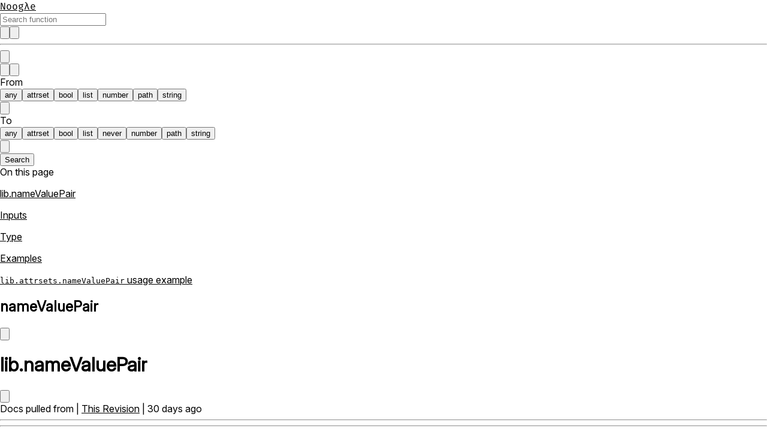

--- FILE ---
content_type: text/html; charset=utf-8
request_url: https://noogle.dev/f/lib/nameValuePair
body_size: 13365
content:
<!DOCTYPE html><html lang="en" class="__className_7e5902" data-color-scheme="light"><head><meta charSet="utf-8"/><meta name="viewport" content="width=device-width, initial-scale=1"/><link rel="preload" href="/_next/static/media/53267fe46f3954f1-s.p.ttf" as="font" crossorigin="" type="font/ttf"/><link rel="preload" href="/_next/static/media/01129e8457e4a897-s.p.ttf" as="font" crossorigin="" type="font/ttf"/><link rel="stylesheet" href="/_next/static/css/8ff065d863a3a3cd.css" crossorigin="" data-precedence="next"/><link rel="stylesheet" href="/_next/static/css/079a13e071fe7d07.css" crossorigin="" data-precedence="next"/><link rel="preload" as="script" fetchPriority="low" href="/_next/static/chunks/webpack-1a24edddfb8e79df.js" crossorigin=""/><script src="/_next/static/chunks/fd9d1056-89bb42dad37a9c26.js" async="" crossorigin=""></script><script src="/_next/static/chunks/69-b2563b1f95939c87.js" async="" crossorigin=""></script><script src="/_next/static/chunks/main-app-d3b137f8d978ddc0.js" async="" crossorigin=""></script><script src="/_next/static/chunks/383-779a4c2d467b64d4.js" async=""></script><script src="/_next/static/chunks/566-8afe0bec29ff13d1.js" async=""></script><script src="/_next/static/chunks/957-a4c485836926b8ad.js" async=""></script><script src="/_next/static/chunks/170-8fd7e4914a8c4294.js" async=""></script><script src="/_next/static/chunks/367-cb104b5afbcaea37.js" async=""></script><script src="/_next/static/chunks/846-56bf559d7a96aa75.js" async=""></script><script src="/_next/static/chunks/693-00df978db747d73b.js" async=""></script><script src="/_next/static/chunks/217-5fa3a68ef6e345c4.js" async=""></script><script src="/_next/static/chunks/577-0cc77a8a5f6d4c58.js" async=""></script><script src="/_next/static/chunks/947-9a9625ca4f923f7c.js" async=""></script><script src="/_next/static/chunks/199-1d0cff0130beec14.js" async=""></script><script src="/_next/static/chunks/app/f/%5B...path%5D/layout-a614b31f82b6a053.js" async=""></script><script src="/_next/static/chunks/963-d7cd6b47339c4744.js" async=""></script><script src="/_next/static/chunks/app/layout-326414713bf77d42.js" async=""></script><script src="/_next/static/chunks/app/not-found-c1feadd431a74daf.js" async=""></script><script src="/_next/static/chunks/787-62215dd02ee057ee.js" async=""></script><script src="/_next/static/chunks/149-0dc53225a4b7b4f0.js" async=""></script><script src="/_next/static/chunks/662-1ccc3b466b52c409.js" async=""></script><script src="/_next/static/chunks/app/page-3e421cb8b52aba03.js" async=""></script><script src="/_next/static/chunks/68-f84d45e829aea11e.js" async=""></script><script src="/_next/static/chunks/app/f/%5B...path%5D/page-1ca1b439948e6e27.js" async=""></script><title>lib.nameValuePair - Nix function reference</title><meta name="description" content="Utility function that creates a {name, value} pair as expected by builtins.listToAttrs."/><link rel="author" href="https://nixos.org/"/><meta name="author" content="nixos"/><link rel="author" href="https://github.com/NixOS/nixpkgs"/><meta name="author" content="nixpkgs"/><link rel="author" href="https://github.com/NixOS/nix"/><meta name="author" content="nix"/><meta name="keywords" content="lib,nameValuePair,lib,attrsets,nameValuePair"/><meta name="creator" content="@hsjobeki"/><meta name="robots" content="index, nocache, notranslate"/><link rel="icon" href="/favicon.png"/><meta name="next-size-adjust"/><link rel="search" type="application/opensearchdescription+xml" title="Search nix function on noogle" href="/search.xml"/><meta data-pagefind-meta="category:lib"/><meta data-pagefind-meta="name:nameValuePair"/><meta data-pagefind-sort="weight[data-weight]" data-weight="1"/><meta data-pagefind-filter="from:string"/><meta data-pagefind-filter="from:any"/><meta data-pagefind-filter="from:any"/><meta data-pagefind-filter="to:attrset"/><meta data-pagefind-filter="to:any"/><script src="/_next/static/chunks/polyfills-c67a75d1b6f99dc8.js" crossorigin="" noModule=""></script><style data-emotion="mui-global jwvgnf">@layer mui{:root{--mui-shape-borderRadius:4px;--mui-shadows-0:none;--mui-shadows-1:0px 2px 1px -1px rgba(0,0,0,0.2),0px 1px 1px 0px rgba(0,0,0,0.14),0px 1px 3px 0px rgba(0,0,0,0.12);--mui-shadows-2:0px 3px 1px -2px rgba(0,0,0,0.2),0px 2px 2px 0px rgba(0,0,0,0.14),0px 1px 5px 0px rgba(0,0,0,0.12);--mui-shadows-3:0px 3px 3px -2px rgba(0,0,0,0.2),0px 3px 4px 0px rgba(0,0,0,0.14),0px 1px 8px 0px rgba(0,0,0,0.12);--mui-shadows-4:0px 2px 4px -1px rgba(0,0,0,0.2),0px 4px 5px 0px rgba(0,0,0,0.14),0px 1px 10px 0px rgba(0,0,0,0.12);--mui-shadows-5:0px 3px 5px -1px rgba(0,0,0,0.2),0px 5px 8px 0px rgba(0,0,0,0.14),0px 1px 14px 0px rgba(0,0,0,0.12);--mui-shadows-6:0px 3px 5px -1px rgba(0,0,0,0.2),0px 6px 10px 0px rgba(0,0,0,0.14),0px 1px 18px 0px rgba(0,0,0,0.12);--mui-shadows-7:0px 4px 5px -2px rgba(0,0,0,0.2),0px 7px 10px 1px rgba(0,0,0,0.14),0px 2px 16px 1px rgba(0,0,0,0.12);--mui-shadows-8:0px 5px 5px -3px rgba(0,0,0,0.2),0px 8px 10px 1px rgba(0,0,0,0.14),0px 3px 14px 2px rgba(0,0,0,0.12);--mui-shadows-9:0px 5px 6px -3px rgba(0,0,0,0.2),0px 9px 12px 1px rgba(0,0,0,0.14),0px 3px 16px 2px rgba(0,0,0,0.12);--mui-shadows-10:0px 6px 6px -3px rgba(0,0,0,0.2),0px 10px 14px 1px rgba(0,0,0,0.14),0px 4px 18px 3px rgba(0,0,0,0.12);--mui-shadows-11:0px 6px 7px -4px rgba(0,0,0,0.2),0px 11px 15px 1px rgba(0,0,0,0.14),0px 4px 20px 3px rgba(0,0,0,0.12);--mui-shadows-12:0px 7px 8px -4px rgba(0,0,0,0.2),0px 12px 17px 2px rgba(0,0,0,0.14),0px 5px 22px 4px rgba(0,0,0,0.12);--mui-shadows-13:0px 7px 8px -4px rgba(0,0,0,0.2),0px 13px 19px 2px rgba(0,0,0,0.14),0px 5px 24px 4px rgba(0,0,0,0.12);--mui-shadows-14:0px 7px 9px -4px rgba(0,0,0,0.2),0px 14px 21px 2px rgba(0,0,0,0.14),0px 5px 26px 4px rgba(0,0,0,0.12);--mui-shadows-15:0px 8px 9px -5px rgba(0,0,0,0.2),0px 15px 22px 2px rgba(0,0,0,0.14),0px 6px 28px 5px rgba(0,0,0,0.12);--mui-shadows-16:0px 8px 10px -5px rgba(0,0,0,0.2),0px 16px 24px 2px rgba(0,0,0,0.14),0px 6px 30px 5px rgba(0,0,0,0.12);--mui-shadows-17:0px 8px 11px -5px rgba(0,0,0,0.2),0px 17px 26px 2px rgba(0,0,0,0.14),0px 6px 32px 5px rgba(0,0,0,0.12);--mui-shadows-18:0px 9px 11px -5px rgba(0,0,0,0.2),0px 18px 28px 2px rgba(0,0,0,0.14),0px 7px 34px 6px rgba(0,0,0,0.12);--mui-shadows-19:0px 9px 12px -6px rgba(0,0,0,0.2),0px 19px 29px 2px rgba(0,0,0,0.14),0px 7px 36px 6px rgba(0,0,0,0.12);--mui-shadows-20:0px 10px 13px -6px rgba(0,0,0,0.2),0px 20px 31px 3px rgba(0,0,0,0.14),0px 8px 38px 7px rgba(0,0,0,0.12);--mui-shadows-21:0px 10px 13px -6px rgba(0,0,0,0.2),0px 21px 33px 3px rgba(0,0,0,0.14),0px 8px 40px 7px rgba(0,0,0,0.12);--mui-shadows-22:0px 10px 14px -6px rgba(0,0,0,0.2),0px 22px 35px 3px rgba(0,0,0,0.14),0px 8px 42px 7px rgba(0,0,0,0.12);--mui-shadows-23:0px 11px 14px -7px rgba(0,0,0,0.2),0px 23px 36px 3px rgba(0,0,0,0.14),0px 9px 44px 8px rgba(0,0,0,0.12);--mui-shadows-24:0px 11px 15px -7px rgba(0,0,0,0.2),0px 24px 38px 3px rgba(0,0,0,0.14),0px 9px 46px 8px rgba(0,0,0,0.12);--mui-zIndex-mobileStepper:1000;--mui-zIndex-fab:1050;--mui-zIndex-speedDial:1050;--mui-zIndex-appBar:1100;--mui-zIndex-drawer:1200;--mui-zIndex-modal:1300;--mui-zIndex-snackbar:1400;--mui-zIndex-tooltip:1500;}}</style><style data-emotion="mui-global 10kzrfy">@layer mui{:root,[data-mui-color-scheme="light"]{--mui-palette-primary-main:#6586c8;--mui-palette-primary-light:rgb(131, 158, 211);--mui-palette-primary-dark:rgb(70, 93, 140);--mui-palette-primary-contrastText:#fff;--mui-palette-primary-mainChannel:101 134 200;--mui-palette-primary-lightChannel:131 158 211;--mui-palette-primary-darkChannel:70 93 140;--mui-palette-primary-contrastTextChannel:255 255 255;--mui-palette-secondary-main:#6ad541;--mui-palette-secondary-light:rgb(135, 221, 103);--mui-palette-secondary-dark:rgb(74, 149, 45);--mui-palette-secondary-contrastText:rgba(0, 0, 0, 0.87);--mui-palette-secondary-mainChannel:106 213 65;--mui-palette-secondary-lightChannel:135 221 103;--mui-palette-secondary-darkChannel:74 149 45;--mui-palette-secondary-contrastTextChannel:0 0 0;--mui-palette-background-paper:#fafafa;--mui-palette-background-default:#f0f1f2;--mui-palette-background-defaultChannel:240 241 242;--mui-palette-header-default:var(--mui-palette-primary-main);--mui-palette-code-bg:#f0f1f2;--mui-palette-code-dark:#0d1117;--mui-palette-code-darkChannel:13 17 23;--mui-palette-fenced-bg:#f9f9f9;--mui-palette-example-main:#17a2b8;--mui-palette-example-mainChannel:23 162 184;--mui-palette-warning-main:#ffc107;--mui-palette-warning-light:rgb(255, 205, 56);--mui-palette-warning-dark:rgb(178, 135, 4);--mui-palette-warning-contrastText:rgba(0, 0, 0, 0.87);--mui-palette-warning-mainChannel:255 193 7;--mui-palette-warning-lightChannel:255 205 56;--mui-palette-warning-darkChannel:178 135 4;--mui-palette-warning-contrastTextChannel:0 0 0;--mui-palette-caution-main:#d39e00;--mui-palette-caution-mainChannel:211 158 0;--mui-palette-important-main:#dc3545;--mui-palette-important-mainChannel:220 53 69;--mui-palette-tip-main:#28a745;--mui-palette-tip-mainChannel:40 167 69;--mui-palette-note-main:#007bff;--mui-palette-note-mainChannel:0 123 255;--mui-palette-misc-a:var(--mui-palette-primary-main);--mui-palette-misc-tableBorder:#d8e2ff;--mui-palette-common-black:#000;--mui-palette-common-white:#fff;--mui-palette-common-background:#fff;--mui-palette-common-onBackground:#000;--mui-palette-common-backgroundChannel:255 255 255;--mui-palette-common-onBackgroundChannel:0 0 0;--mui-palette-error-main:#d32f2f;--mui-palette-error-light:#ef5350;--mui-palette-error-dark:#c62828;--mui-palette-error-contrastText:#fff;--mui-palette-error-mainChannel:211 47 47;--mui-palette-error-lightChannel:239 83 80;--mui-palette-error-darkChannel:198 40 40;--mui-palette-error-contrastTextChannel:255 255 255;--mui-palette-info-main:#0288d1;--mui-palette-info-light:#03a9f4;--mui-palette-info-dark:#01579b;--mui-palette-info-contrastText:#fff;--mui-palette-info-mainChannel:2 136 209;--mui-palette-info-lightChannel:3 169 244;--mui-palette-info-darkChannel:1 87 155;--mui-palette-info-contrastTextChannel:255 255 255;--mui-palette-success-main:#2e7d32;--mui-palette-success-light:#4caf50;--mui-palette-success-dark:#1b5e20;--mui-palette-success-contrastText:#fff;--mui-palette-success-mainChannel:46 125 50;--mui-palette-success-lightChannel:76 175 80;--mui-palette-success-darkChannel:27 94 32;--mui-palette-success-contrastTextChannel:255 255 255;--mui-palette-grey-50:#fafafa;--mui-palette-grey-100:#f5f5f5;--mui-palette-grey-200:#eeeeee;--mui-palette-grey-300:#e0e0e0;--mui-palette-grey-400:#bdbdbd;--mui-palette-grey-500:#9e9e9e;--mui-palette-grey-600:#757575;--mui-palette-grey-700:#616161;--mui-palette-grey-800:#424242;--mui-palette-grey-900:#212121;--mui-palette-grey-A100:#f5f5f5;--mui-palette-grey-A200:#eeeeee;--mui-palette-grey-A400:#bdbdbd;--mui-palette-grey-A700:#616161;--mui-palette-text-primary:rgba(0, 0, 0, 0.87);--mui-palette-text-secondary:rgba(0, 0, 0, 0.6);--mui-palette-text-disabled:rgba(0, 0, 0, 0.38);--mui-palette-text-primaryChannel:0 0 0;--mui-palette-text-secondaryChannel:0 0 0;--mui-palette-divider:rgba(0, 0, 0, 0.12);--mui-palette-action-active:rgba(0, 0, 0, 0.54);--mui-palette-action-hover:rgba(0, 0, 0, 0.04);--mui-palette-action-hoverOpacity:0.04;--mui-palette-action-selected:rgba(0, 0, 0, 0.08);--mui-palette-action-selectedOpacity:0.08;--mui-palette-action-disabled:rgba(0, 0, 0, 0.26);--mui-palette-action-disabledBackground:rgba(0, 0, 0, 0.12);--mui-palette-action-disabledOpacity:0.38;--mui-palette-action-focus:rgba(0, 0, 0, 0.12);--mui-palette-action-focusOpacity:0.12;--mui-palette-action-activatedOpacity:0.12;--mui-palette-action-activeChannel:0 0 0;--mui-palette-action-selectedChannel:0 0 0;--mui-palette-Alert-errorColor:rgb(95, 33, 32);--mui-palette-Alert-infoColor:rgb(1, 67, 97);--mui-palette-Alert-successColor:rgb(30, 70, 32);--mui-palette-Alert-warningColor:rgb(102, 82, 22);--mui-palette-Alert-errorFilledBg:var(--mui-palette-error-main, #d32f2f);--mui-palette-Alert-infoFilledBg:var(--mui-palette-info-main, #0288d1);--mui-palette-Alert-successFilledBg:var(--mui-palette-success-main, #2e7d32);--mui-palette-Alert-warningFilledBg:var(--mui-palette-warning-main, #ffc107);--mui-palette-Alert-errorFilledColor:#fff;--mui-palette-Alert-infoFilledColor:#fff;--mui-palette-Alert-successFilledColor:#fff;--mui-palette-Alert-warningFilledColor:rgba(0, 0, 0, 0.87);--mui-palette-Alert-errorStandardBg:rgb(253, 237, 237);--mui-palette-Alert-infoStandardBg:rgb(229, 246, 253);--mui-palette-Alert-successStandardBg:rgb(237, 247, 237);--mui-palette-Alert-warningStandardBg:rgb(255, 250, 235);--mui-palette-Alert-errorIconColor:var(--mui-palette-error-main, #d32f2f);--mui-palette-Alert-infoIconColor:var(--mui-palette-info-main, #0288d1);--mui-palette-Alert-successIconColor:var(--mui-palette-success-main, #2e7d32);--mui-palette-Alert-warningIconColor:var(--mui-palette-warning-main, #ffc107);--mui-palette-AppBar-defaultBg:var(--mui-palette-grey-100, #f5f5f5);--mui-palette-Avatar-defaultBg:var(--mui-palette-grey-400, #bdbdbd);--mui-palette-Button-inheritContainedBg:var(--mui-palette-grey-300, #e0e0e0);--mui-palette-Button-inheritContainedHoverBg:var(--mui-palette-grey-A100, #f5f5f5);--mui-palette-Chip-defaultBorder:var(--mui-palette-grey-400, #bdbdbd);--mui-palette-Chip-defaultAvatarColor:var(--mui-palette-grey-700, #616161);--mui-palette-Chip-defaultIconColor:var(--mui-palette-grey-700, #616161);--mui-palette-FilledInput-bg:rgba(0, 0, 0, 0.06);--mui-palette-FilledInput-hoverBg:rgba(0, 0, 0, 0.09);--mui-palette-FilledInput-disabledBg:rgba(0, 0, 0, 0.12);--mui-palette-LinearProgress-primaryBg:rgb(196, 209, 234);--mui-palette-LinearProgress-secondaryBg:rgb(198, 239, 182);--mui-palette-LinearProgress-errorBg:rgb(238, 175, 175);--mui-palette-LinearProgress-infoBg:rgb(158, 209, 237);--mui-palette-LinearProgress-successBg:rgb(175, 205, 177);--mui-palette-LinearProgress-warningBg:rgb(255, 231, 160);--mui-palette-Skeleton-bg:rgba(var(--mui-palette-text-primaryChannel, undefined) / 0.11);--mui-palette-Slider-primaryTrack:rgb(196, 209, 234);--mui-palette-Slider-secondaryTrack:rgb(198, 239, 182);--mui-palette-Slider-errorTrack:rgb(238, 175, 175);--mui-palette-Slider-infoTrack:rgb(158, 209, 237);--mui-palette-Slider-successTrack:rgb(175, 205, 177);--mui-palette-Slider-warningTrack:rgb(255, 231, 160);--mui-palette-SnackbarContent-bg:#f0f1f2;--mui-palette-SnackbarContent-color:rgba(0, 0, 0, 0.87);--mui-palette-SpeedDialAction-fabHoverBg:#fafafa;--mui-palette-StepConnector-border:var(--mui-palette-grey-400, #bdbdbd);--mui-palette-StepContent-border:var(--mui-palette-grey-400, #bdbdbd);--mui-palette-Switch-defaultColor:var(--mui-palette-common-white, #fff);--mui-palette-Switch-defaultDisabledColor:var(--mui-palette-grey-100, #f5f5f5);--mui-palette-Switch-primaryDisabledColor:rgb(196, 209, 234);--mui-palette-Switch-secondaryDisabledColor:rgb(198, 239, 182);--mui-palette-Switch-errorDisabledColor:rgb(238, 175, 175);--mui-palette-Switch-infoDisabledColor:rgb(158, 209, 237);--mui-palette-Switch-successDisabledColor:rgb(175, 205, 177);--mui-palette-Switch-warningDisabledColor:rgb(255, 231, 160);--mui-palette-TableCell-border:rgba(224, 224, 224, 1);--mui-palette-Tooltip-bg:rgba(97, 97, 97, 0.92);--mui-palette-dividerChannel:0 0 0;--mui-opacity-inputPlaceholder:0.42;--mui-opacity-inputUnderline:0.42;--mui-opacity-switchTrackDisabled:0.12;--mui-opacity-switchTrack:0.38;}}</style><style data-emotion="mui-global k78o1t">@layer mui{[data-mui-color-scheme="dark"]{--mui-palette-background-default:#1b1d22;--mui-palette-background-paper:#17181c;--mui-palette-background-defaultChannel:27 29 34;--mui-palette-primary-main:#6586c8;--mui-palette-primary-light:rgb(131, 158, 211);--mui-palette-primary-dark:rgb(70, 93, 140);--mui-palette-primary-contrastText:#fff;--mui-palette-primary-mainChannel:101 134 200;--mui-palette-primary-lightChannel:131 158 211;--mui-palette-primary-darkChannel:70 93 140;--mui-palette-primary-contrastTextChannel:255 255 255;--mui-palette-secondary-main:#40224e;--mui-palette-secondary-light:rgb(102, 78, 113);--mui-palette-secondary-dark:rgb(44, 23, 54);--mui-palette-secondary-contrastText:#fff;--mui-palette-secondary-mainChannel:64 34 78;--mui-palette-secondary-lightChannel:102 78 113;--mui-palette-secondary-darkChannel:44 23 54;--mui-palette-secondary-contrastTextChannel:255 255 255;--mui-palette-header-default:#101010;--mui-palette-code-bg:#0d1117;--mui-palette-code-dark:#0d1117;--mui-palette-code-darkChannel:13 17 23;--mui-palette-fenced-bg:#2c2c2c;--mui-palette-example-main:#9de1fe;--mui-palette-example-mainChannel:157 225 254;--mui-palette-warning-main:#ffeeba;--mui-palette-warning-light:rgb(255, 241, 199);--mui-palette-warning-dark:rgb(178, 166, 130);--mui-palette-warning-contrastText:rgba(0, 0, 0, 0.87);--mui-palette-warning-mainChannel:255 238 186;--mui-palette-warning-lightChannel:255 241 199;--mui-palette-warning-darkChannel:178 166 130;--mui-palette-warning-contrastTextChannel:0 0 0;--mui-palette-caution-main:#ffd966;--mui-palette-caution-mainChannel:255 217 102;--mui-palette-important-main:#f5c6cb;--mui-palette-important-mainChannel:245 198 203;--mui-palette-tip-main:#73c476;--mui-palette-tip-mainChannel:115 196 118;--mui-palette-note-main:#4a9eff;--mui-palette-note-mainChannel:74 158 255;--mui-palette-misc-a:#adc6ff;--mui-palette-misc-tableBorder:#0f448e;--mui-palette-common-black:#000;--mui-palette-common-white:#fff;--mui-palette-common-background:#000;--mui-palette-common-onBackground:#fff;--mui-palette-common-backgroundChannel:0 0 0;--mui-palette-common-onBackgroundChannel:255 255 255;--mui-palette-error-main:#f44336;--mui-palette-error-light:#e57373;--mui-palette-error-dark:#d32f2f;--mui-palette-error-contrastText:#fff;--mui-palette-error-mainChannel:244 67 54;--mui-palette-error-lightChannel:229 115 115;--mui-palette-error-darkChannel:211 47 47;--mui-palette-error-contrastTextChannel:255 255 255;--mui-palette-info-main:#29b6f6;--mui-palette-info-light:#4fc3f7;--mui-palette-info-dark:#0288d1;--mui-palette-info-contrastText:rgba(0, 0, 0, 0.87);--mui-palette-info-mainChannel:41 182 246;--mui-palette-info-lightChannel:79 195 247;--mui-palette-info-darkChannel:2 136 209;--mui-palette-info-contrastTextChannel:0 0 0;--mui-palette-success-main:#66bb6a;--mui-palette-success-light:#81c784;--mui-palette-success-dark:#388e3c;--mui-palette-success-contrastText:rgba(0, 0, 0, 0.87);--mui-palette-success-mainChannel:102 187 106;--mui-palette-success-lightChannel:129 199 132;--mui-palette-success-darkChannel:56 142 60;--mui-palette-success-contrastTextChannel:0 0 0;--mui-palette-grey-50:#fafafa;--mui-palette-grey-100:#f5f5f5;--mui-palette-grey-200:#eeeeee;--mui-palette-grey-300:#e0e0e0;--mui-palette-grey-400:#bdbdbd;--mui-palette-grey-500:#9e9e9e;--mui-palette-grey-600:#757575;--mui-palette-grey-700:#616161;--mui-palette-grey-800:#424242;--mui-palette-grey-900:#212121;--mui-palette-grey-A100:#f5f5f5;--mui-palette-grey-A200:#eeeeee;--mui-palette-grey-A400:#bdbdbd;--mui-palette-grey-A700:#616161;--mui-palette-text-primary:#fff;--mui-palette-text-secondary:rgba(255, 255, 255, 0.7);--mui-palette-text-disabled:rgba(255, 255, 255, 0.5);--mui-palette-text-icon:rgba(255, 255, 255, 0.5);--mui-palette-text-primaryChannel:255 255 255;--mui-palette-text-secondaryChannel:255 255 255;--mui-palette-divider:rgba(255, 255, 255, 0.12);--mui-palette-action-active:#fff;--mui-palette-action-hover:rgba(255, 255, 255, 0.08);--mui-palette-action-hoverOpacity:0.08;--mui-palette-action-selected:rgba(255, 255, 255, 0.16);--mui-palette-action-selectedOpacity:0.16;--mui-palette-action-disabled:rgba(255, 255, 255, 0.3);--mui-palette-action-disabledBackground:rgba(255, 255, 255, 0.12);--mui-palette-action-disabledOpacity:0.38;--mui-palette-action-focus:rgba(255, 255, 255, 0.12);--mui-palette-action-focusOpacity:0.12;--mui-palette-action-activatedOpacity:0.24;--mui-palette-action-activeChannel:255 255 255;--mui-palette-action-selectedChannel:255 255 255;--mui-palette-Alert-errorColor:rgb(244, 199, 199);--mui-palette-Alert-infoColor:rgb(184, 231, 251);--mui-palette-Alert-successColor:rgb(204, 232, 205);--mui-palette-Alert-warningColor:rgb(255, 249, 232);--mui-palette-Alert-errorFilledBg:var(--mui-palette-error-dark, #d32f2f);--mui-palette-Alert-infoFilledBg:var(--mui-palette-info-dark, #0288d1);--mui-palette-Alert-successFilledBg:var(--mui-palette-success-dark, #388e3c);--mui-palette-Alert-warningFilledBg:var(--mui-palette-warning-dark, rgb(178, 166, 130));--mui-palette-Alert-errorFilledColor:#fff;--mui-palette-Alert-infoFilledColor:#fff;--mui-palette-Alert-successFilledColor:#fff;--mui-palette-Alert-warningFilledColor:rgba(0, 0, 0, 0.87);--mui-palette-Alert-errorStandardBg:rgb(22, 11, 11);--mui-palette-Alert-infoStandardBg:rgb(7, 19, 24);--mui-palette-Alert-successStandardBg:rgb(12, 19, 13);--mui-palette-Alert-warningStandardBg:rgb(25, 24, 19);--mui-palette-Alert-errorIconColor:var(--mui-palette-error-main, #f44336);--mui-palette-Alert-infoIconColor:var(--mui-palette-info-main, #29b6f6);--mui-palette-Alert-successIconColor:var(--mui-palette-success-main, #66bb6a);--mui-palette-Alert-warningIconColor:var(--mui-palette-warning-main, #ffeeba);--mui-palette-AppBar-defaultBg:var(--mui-palette-grey-900, #212121);--mui-palette-AppBar-darkBg:var(--mui-palette-background-paper, #17181c);--mui-palette-AppBar-darkColor:var(--mui-palette-text-primary, #fff);--mui-palette-Avatar-defaultBg:var(--mui-palette-grey-600, #757575);--mui-palette-Button-inheritContainedBg:var(--mui-palette-grey-800, #424242);--mui-palette-Button-inheritContainedHoverBg:var(--mui-palette-grey-700, #616161);--mui-palette-Chip-defaultBorder:var(--mui-palette-grey-700, #616161);--mui-palette-Chip-defaultAvatarColor:var(--mui-palette-grey-300, #e0e0e0);--mui-palette-Chip-defaultIconColor:var(--mui-palette-grey-300, #e0e0e0);--mui-palette-FilledInput-bg:rgba(255, 255, 255, 0.09);--mui-palette-FilledInput-hoverBg:rgba(255, 255, 255, 0.13);--mui-palette-FilledInput-disabledBg:rgba(255, 255, 255, 0.12);--mui-palette-LinearProgress-primaryBg:rgb(50, 67, 100);--mui-palette-LinearProgress-secondaryBg:rgb(32, 17, 39);--mui-palette-LinearProgress-errorBg:rgb(122, 33, 27);--mui-palette-LinearProgress-infoBg:rgb(20, 91, 123);--mui-palette-LinearProgress-successBg:rgb(51, 93, 53);--mui-palette-LinearProgress-warningBg:rgb(127, 119, 93);--mui-palette-Skeleton-bg:rgba(var(--mui-palette-text-primaryChannel, undefined) / 0.13);--mui-palette-Slider-primaryTrack:rgb(50, 67, 100);--mui-palette-Slider-secondaryTrack:rgb(32, 17, 39);--mui-palette-Slider-errorTrack:rgb(122, 33, 27);--mui-palette-Slider-infoTrack:rgb(20, 91, 123);--mui-palette-Slider-successTrack:rgb(51, 93, 53);--mui-palette-Slider-warningTrack:rgb(127, 119, 93);--mui-palette-SnackbarContent-bg:#1b1d22;--mui-palette-SnackbarContent-color:#fff;--mui-palette-SpeedDialAction-fabHoverBg:#17181c;--mui-palette-StepConnector-border:var(--mui-palette-grey-600, #757575);--mui-palette-StepContent-border:var(--mui-palette-grey-600, #757575);--mui-palette-Switch-defaultColor:var(--mui-palette-grey-300, #e0e0e0);--mui-palette-Switch-defaultDisabledColor:var(--mui-palette-grey-600, #757575);--mui-palette-Switch-primaryDisabledColor:rgb(45, 60, 89);--mui-palette-Switch-secondaryDisabledColor:rgb(28, 15, 35);--mui-palette-Switch-errorDisabledColor:rgb(109, 30, 24);--mui-palette-Switch-infoDisabledColor:rgb(18, 81, 110);--mui-palette-Switch-successDisabledColor:rgb(45, 84, 47);--mui-palette-Switch-warningDisabledColor:rgb(114, 107, 83);--mui-palette-TableCell-border:rgba(81, 81, 81, 1);--mui-palette-Tooltip-bg:rgba(97, 97, 97, 0.92);--mui-palette-dividerChannel:255 255 255;--mui-opacity-inputPlaceholder:0.5;--mui-opacity-inputUnderline:0.7;--mui-opacity-switchTrackDisabled:0.2;--mui-opacity-switchTrack:0.3;--mui-overlays-1:linear-gradient(rgba(255 255 255 / 0.05), rgba(255 255 255 / 0.05));--mui-overlays-2:linear-gradient(rgba(255 255 255 / 0.07), rgba(255 255 255 / 0.07));--mui-overlays-3:linear-gradient(rgba(255 255 255 / 0.08), rgba(255 255 255 / 0.08));--mui-overlays-4:linear-gradient(rgba(255 255 255 / 0.09), rgba(255 255 255 / 0.09));--mui-overlays-5:linear-gradient(rgba(255 255 255 / 0.10), rgba(255 255 255 / 0.10));--mui-overlays-6:linear-gradient(rgba(255 255 255 / 0.11), rgba(255 255 255 / 0.11));--mui-overlays-7:linear-gradient(rgba(255 255 255 / 0.11), rgba(255 255 255 / 0.11));--mui-overlays-8:linear-gradient(rgba(255 255 255 / 0.12), rgba(255 255 255 / 0.12));--mui-overlays-9:linear-gradient(rgba(255 255 255 / 0.12), rgba(255 255 255 / 0.12));--mui-overlays-10:linear-gradient(rgba(255 255 255 / 0.13), rgba(255 255 255 / 0.13));--mui-overlays-11:linear-gradient(rgba(255 255 255 / 0.13), rgba(255 255 255 / 0.13));--mui-overlays-12:linear-gradient(rgba(255 255 255 / 0.14), rgba(255 255 255 / 0.14));--mui-overlays-13:linear-gradient(rgba(255 255 255 / 0.14), rgba(255 255 255 / 0.14));--mui-overlays-14:linear-gradient(rgba(255 255 255 / 0.14), rgba(255 255 255 / 0.14));--mui-overlays-15:linear-gradient(rgba(255 255 255 / 0.14), rgba(255 255 255 / 0.14));--mui-overlays-16:linear-gradient(rgba(255 255 255 / 0.15), rgba(255 255 255 / 0.15));--mui-overlays-17:linear-gradient(rgba(255 255 255 / 0.15), rgba(255 255 255 / 0.15));--mui-overlays-18:linear-gradient(rgba(255 255 255 / 0.15), rgba(255 255 255 / 0.15));--mui-overlays-19:linear-gradient(rgba(255 255 255 / 0.15), rgba(255 255 255 / 0.15));--mui-overlays-20:linear-gradient(rgba(255 255 255 / 0.16), rgba(255 255 255 / 0.16));--mui-overlays-21:linear-gradient(rgba(255 255 255 / 0.16), rgba(255 255 255 / 0.16));--mui-overlays-22:linear-gradient(rgba(255 255 255 / 0.16), rgba(255 255 255 / 0.16));--mui-overlays-23:linear-gradient(rgba(255 255 255 / 0.16), rgba(255 255 255 / 0.16));--mui-overlays-24:linear-gradient(rgba(255 255 255 / 0.16), rgba(255 255 255 / 0.16));}}</style><style data-emotion="mui-global 14p5l1r">@layer mui{html{-webkit-font-smoothing:antialiased;-moz-osx-font-smoothing:grayscale;box-sizing:border-box;-webkit-text-size-adjust:100%;}*,*::before,*::after{box-sizing:inherit;}strong,b{font-weight:700;}body{margin:0;color:var(--mui-palette-text-primary);font-family:inherit;font-weight:400;font-size:1rem;line-height:1.5;background-color:var(--mui-palette-background-default);}@media print{body{background-color:var(--mui-palette-common-white);}}body::backdrop{background-color:var(--mui-palette-background-default);}}</style><style data-emotion="mui i3vpt jq3n6d 1hyfx7x 0 1u4mixd crg5xt 1xmwz3b 1ufdgwe vubbuv 394o9n bvghrv 1pjtbja 1cik1k3 1i1yl23 1atf9rj 30a2yk mlwrsb 13o7eu2 zdzcbx 70qvj9 1r760s6 eana5u rj9owb 16od58n a4eudm 6xugel 1plte7m qqzwom 1lk3689 1oul63j j7qwjs juuhly 1gkds3g 9050wq">@layer mui{.mui-i3vpt{width:100%;margin-left:auto;box-sizing:border-box;margin-right:auto;display:block;grid-template-columns:0.4fr 6fr 1fr;-webkit-align-items:start;-webkit-box-align:start;-ms-flex-align:start;align-items:start;}@media (min-width:1200px){.mui-i3vpt{max-width:1200px;}}@media (min-width:0px){.mui-i3vpt{display:block;}}@media (min-width:900px){.mui-i3vpt{display:grid;}}}@layer mui{.mui-jq3n6d{max-width:100vw;min-height:calc(100vh - 3.7rem);overflow:hidden;grid-column-start:2;background-color:var(--mui-palette-background-paper);}@media (min-width:0px){.mui-jq3n6d{padding:8px;}}@media (min-width:900px){.mui-jq3n6d{padding:16px;}}}@layer mui{.mui-1hyfx7x{display:none;}}@layer mui{.mui-1u4mixd{display:-webkit-box;display:-webkit-flex;display:-ms-flexbox;display:flex;-webkit-align-items:center;-webkit-box-align:center;-ms-flex-align:center;align-items:center;word-break:break-word;-webkit-box-flex-wrap:wrap;-webkit-flex-wrap:wrap;-ms-flex-wrap:wrap;flex-wrap:wrap;}}@layer mui{.mui-crg5xt{margin:0;font-family:inherit;font-weight:300;font-size:2.6rem;line-height:1.2;margin-right:auto;}}@layer mui{.mui-1xmwz3b{text-align:center;-webkit-flex:0 0 auto;-ms-flex:0 0 auto;flex:0 0 auto;font-size:1.5rem;padding:8px;border-radius:50%;overflow:visible;color:var(--mui-palette-action-active);-webkit-transition:background-color 150ms cubic-bezier(0.4, 0, 0.2, 1) 0ms;transition:background-color 150ms cubic-bezier(0.4, 0, 0.2, 1) 0ms;}.mui-1xmwz3b:hover{background-color:rgba(var(--mui-palette-action-activeChannel) / var(--mui-palette-action-hoverOpacity));}@media (hover: none){.mui-1xmwz3b:hover{background-color:transparent;}}.mui-1xmwz3b.Mui-disabled{background-color:transparent;color:var(--mui-palette-action-disabled);}}@layer mui{.mui-1ufdgwe{display:-webkit-inline-box;display:-webkit-inline-flex;display:-ms-inline-flexbox;display:inline-flex;-webkit-align-items:center;-webkit-box-align:center;-ms-flex-align:center;align-items:center;-webkit-box-pack:center;-ms-flex-pack:center;-webkit-justify-content:center;justify-content:center;position:relative;box-sizing:border-box;-webkit-tap-highlight-color:transparent;background-color:transparent;outline:0;border:0;margin:0;border-radius:0;padding:0;cursor:pointer;-webkit-user-select:none;-moz-user-select:none;-ms-user-select:none;user-select:none;vertical-align:middle;-moz-appearance:none;-webkit-appearance:none;-webkit-text-decoration:none;text-decoration:none;color:inherit;text-align:center;-webkit-flex:0 0 auto;-ms-flex:0 0 auto;flex:0 0 auto;font-size:1.5rem;padding:8px;border-radius:50%;overflow:visible;color:var(--mui-palette-action-active);-webkit-transition:background-color 150ms cubic-bezier(0.4, 0, 0.2, 1) 0ms;transition:background-color 150ms cubic-bezier(0.4, 0, 0.2, 1) 0ms;}.mui-1ufdgwe::-moz-focus-inner{border-style:none;}.mui-1ufdgwe.Mui-disabled{pointer-events:none;cursor:default;}@media print{.mui-1ufdgwe{-webkit-print-color-adjust:exact;color-adjust:exact;}}.mui-1ufdgwe:hover{background-color:rgba(var(--mui-palette-action-activeChannel) / var(--mui-palette-action-hoverOpacity));}@media (hover: none){.mui-1ufdgwe:hover{background-color:transparent;}}.mui-1ufdgwe.Mui-disabled{background-color:transparent;color:var(--mui-palette-action-disabled);}}@layer mui{.mui-vubbuv{-webkit-user-select:none;-moz-user-select:none;-ms-user-select:none;user-select:none;width:1em;height:1em;display:inline-block;fill:currentColor;-webkit-flex-shrink:0;-ms-flex-negative:0;flex-shrink:0;-webkit-transition:fill 200ms cubic-bezier(0.4, 0, 0.2, 1) 0ms;transition:fill 200ms cubic-bezier(0.4, 0, 0.2, 1) 0ms;font-size:1.5rem;}}@layer mui{.mui-394o9n{padding-left:32px;margin:8px;}}@layer mui{.mui-bvghrv{max-width:100%;font-family:inherit;font-size:0.8125rem;display:-webkit-inline-box;display:-webkit-inline-flex;display:-ms-inline-flexbox;display:inline-flex;-webkit-align-items:center;-webkit-box-align:center;-ms-flex-align:center;align-items:center;-webkit-box-pack:center;-ms-flex-pack:center;-webkit-justify-content:center;justify-content:center;height:24px;color:var(--mui-palette-primary-contrastText);background-color:var(--mui-palette-primary-main);border-radius:16px;white-space:nowrap;-webkit-transition:background-color 300ms cubic-bezier(0.4, 0, 0.2, 1) 0ms,box-shadow 300ms cubic-bezier(0.4, 0, 0.2, 1) 0ms;transition:background-color 300ms cubic-bezier(0.4, 0, 0.2, 1) 0ms,box-shadow 300ms cubic-bezier(0.4, 0, 0.2, 1) 0ms;cursor:unset;outline:0;-webkit-text-decoration:none;text-decoration:none;border:0;padding:0;vertical-align:middle;box-sizing:border-box;background-color:transparent;border:1px solid rgba(var(--mui-palette-primary-mainChannel) / 0.7);color:var(--mui-palette-primary-main);}.mui-bvghrv.Mui-disabled{opacity:var(--mui-palette-action-disabledOpacity);pointer-events:none;}.mui-bvghrv .MuiChip-avatar{margin-left:5px;margin-right:-6px;width:24px;height:24px;color:var(--mui-palette-Chip-defaultAvatarColor);font-size:0.75rem;}.mui-bvghrv .MuiChip-avatarColorPrimary{color:var(--mui-palette-primary-contrastText);background-color:var(--mui-palette-primary-dark);}.mui-bvghrv .MuiChip-avatarColorSecondary{color:var(--mui-palette-secondary-contrastText);background-color:var(--mui-palette-secondary-dark);}.mui-bvghrv .MuiChip-avatarSmall{margin-left:4px;margin-right:-4px;width:18px;height:18px;font-size:0.625rem;}.mui-bvghrv .MuiChip-icon{margin-left:4px;margin-right:-4px;font-size:18px;color:inherit;}.mui-bvghrv .MuiChip-deleteIcon{-webkit-tap-highlight-color:transparent;color:rgba(var(--mui-palette-primary-contrastTextChannel) / 0.7);font-size:16px;cursor:pointer;margin:0 5px 0 -6px;margin-right:4px;margin-left:-4px;}.mui-bvghrv .MuiChip-deleteIcon:hover{color:rgba(var(--mui-palette-text-primaryChannel) / 0.4);}.mui-bvghrv .MuiChip-deleteIcon:hover,.mui-bvghrv .MuiChip-deleteIcon:active{color:var(--mui-palette-primary-contrastText);}.mui-bvghrv.MuiChip-clickable:hover{background-color:rgba(var(--mui-palette-primary-mainChannel) / var(--mui-palette-action-hoverOpacity));}.mui-bvghrv.Mui-focusVisible{background-color:rgba(var(--mui-palette-primary-mainChannel) / var(--mui-palette-action-focusOpacity));}.mui-bvghrv .MuiChip-avatar{margin-left:4px;}.mui-bvghrv .MuiChip-avatarSmall{margin-left:2px;}.mui-bvghrv .MuiChip-icon{margin-left:4px;}.mui-bvghrv .MuiChip-iconSmall{margin-left:2px;}.mui-bvghrv .MuiChip-deleteIcon{color:rgba(var(--mui-palette-primary-mainChannel) / 0.7);}.mui-bvghrv .MuiChip-deleteIcon:hover,.mui-bvghrv .MuiChip-deleteIcon:active{color:var(--mui-palette-primary-main);}.mui-bvghrv .MuiChip-deleteIconSmall{margin-right:3px;}}@layer mui{.mui-1pjtbja{overflow:hidden;text-overflow:ellipsis;padding-left:8px;padding-right:8px;white-space:nowrap;}}@layer mui{.mui-1cik1k3{-webkit-text-decoration:underline;text-decoration:underline;color:inherit;}.mui-1cik1k3:hover{text-decoration-color:inherit;}}@layer mui{.mui-1i1yl23{margin:0;font:inherit;color:inherit;-webkit-text-decoration:underline;text-decoration:underline;color:inherit;}.mui-1i1yl23:hover{text-decoration-color:inherit;}}@layer mui{.mui-1atf9rj{z-index:var(--mui-zIndex-tooltip);pointer-events:none;}}@layer mui{.mui-30a2yk{z-index:var(--mui-zIndex-tooltip);pointer-events:none;}}@layer mui{.mui-mlwrsb{margin:0;-webkit-flex-shrink:0;-ms-flex-negative:0;flex-shrink:0;border-width:0;border-style:solid;border-color:var(--mui-palette-divider);border-bottom-width:thin;-webkit-align-self:stretch;-ms-flex-item-align:stretch;align-self:stretch;height:auto;margin-top:16px;}}@layer mui{.mui-13o7eu2{display:block;}}@layer mui{.mui-zdzcbx{margin:0;-webkit-flex-shrink:0;-ms-flex-negative:0;flex-shrink:0;border-width:0;border-style:solid;border-color:var(--mui-palette-divider);border-bottom-width:thin;}}@layer mui{.mui-70qvj9{display:-webkit-box;display:-webkit-flex;display:-ms-flexbox;display:flex;-webkit-align-items:center;-webkit-box-align:center;-ms-flex-align:center;align-items:center;}}@layer mui{.mui-1r760s6{margin:0;font-family:inherit;font-weight:500;font-size:0.875rem;line-height:1.57;color:var(--mui-palette-text-secondary);}}@layer mui{.mui-eana5u{-webkit-text-decoration:underline;text-decoration:underline;text-decoration-color:rgba(var(--mui-palette-primary-mainChannel) / 0.4);}.mui-eana5u:hover{text-decoration-color:inherit;}}@layer mui{.mui-rj9owb{margin:0;font:inherit;color:var(--mui-palette-primary-main);-webkit-text-decoration:underline;text-decoration:underline;text-decoration-color:rgba(var(--mui-palette-primary-mainChannel) / 0.4);}.mui-rj9owb:hover{text-decoration-color:inherit;}}@layer mui{.mui-16od58n{font-family:inherit;font-weight:500;font-size:0.875rem;line-height:1.75;text-transform:uppercase;min-width:64px;padding:6px 8px;border-radius:var(--mui-shape-borderRadius);-webkit-transition:background-color 250ms cubic-bezier(0.4, 0, 0.2, 1) 0ms,box-shadow 250ms cubic-bezier(0.4, 0, 0.2, 1) 0ms,border-color 250ms cubic-bezier(0.4, 0, 0.2, 1) 0ms,color 250ms cubic-bezier(0.4, 0, 0.2, 1) 0ms;transition:background-color 250ms cubic-bezier(0.4, 0, 0.2, 1) 0ms,box-shadow 250ms cubic-bezier(0.4, 0, 0.2, 1) 0ms,border-color 250ms cubic-bezier(0.4, 0, 0.2, 1) 0ms,color 250ms cubic-bezier(0.4, 0, 0.2, 1) 0ms;color:var(--mui-palette-primary-main);text-transform:none;margin-top:8px;margin-bottom:8px;place-self:start;}.mui-16od58n:hover{-webkit-text-decoration:none;text-decoration:none;background-color:rgba(var(--mui-palette-primary-mainChannel) / var(--mui-palette-action-hoverOpacity));}@media (hover: none){.mui-16od58n:hover{background-color:transparent;}}.mui-16od58n.Mui-disabled{color:var(--mui-palette-action-disabled);}}@layer mui{.mui-a4eudm{display:-webkit-inline-box;display:-webkit-inline-flex;display:-ms-inline-flexbox;display:inline-flex;-webkit-align-items:center;-webkit-box-align:center;-ms-flex-align:center;align-items:center;-webkit-box-pack:center;-ms-flex-pack:center;-webkit-justify-content:center;justify-content:center;position:relative;box-sizing:border-box;-webkit-tap-highlight-color:transparent;background-color:transparent;outline:0;border:0;margin:0;border-radius:0;padding:0;cursor:pointer;-webkit-user-select:none;-moz-user-select:none;-ms-user-select:none;user-select:none;vertical-align:middle;-moz-appearance:none;-webkit-appearance:none;-webkit-text-decoration:none;text-decoration:none;color:inherit;font-family:inherit;font-weight:500;font-size:0.875rem;line-height:1.75;text-transform:uppercase;min-width:64px;padding:6px 8px;border-radius:var(--mui-shape-borderRadius);-webkit-transition:background-color 250ms cubic-bezier(0.4, 0, 0.2, 1) 0ms,box-shadow 250ms cubic-bezier(0.4, 0, 0.2, 1) 0ms,border-color 250ms cubic-bezier(0.4, 0, 0.2, 1) 0ms,color 250ms cubic-bezier(0.4, 0, 0.2, 1) 0ms;transition:background-color 250ms cubic-bezier(0.4, 0, 0.2, 1) 0ms,box-shadow 250ms cubic-bezier(0.4, 0, 0.2, 1) 0ms,border-color 250ms cubic-bezier(0.4, 0, 0.2, 1) 0ms,color 250ms cubic-bezier(0.4, 0, 0.2, 1) 0ms;color:var(--mui-palette-primary-main);text-transform:none;margin-top:8px;margin-bottom:8px;place-self:start;}.mui-a4eudm::-moz-focus-inner{border-style:none;}.mui-a4eudm.Mui-disabled{pointer-events:none;cursor:default;}@media print{.mui-a4eudm{-webkit-print-color-adjust:exact;color-adjust:exact;}}.mui-a4eudm:hover{-webkit-text-decoration:none;text-decoration:none;background-color:rgba(var(--mui-palette-primary-mainChannel) / var(--mui-palette-action-hoverOpacity));}@media (hover: none){.mui-a4eudm:hover{background-color:transparent;}}.mui-a4eudm.Mui-disabled{color:var(--mui-palette-action-disabled);}}@layer mui{.mui-6xugel{display:inherit;margin-right:8px;margin-left:-4px;}.mui-6xugel>*:nth-of-type(1){font-size:20px;}}@layer mui{.mui-1plte7m{margin:0;-webkit-flex-shrink:0;-ms-flex-negative:0;flex-shrink:0;border-width:0;border-style:solid;border-color:var(--mui-palette-divider);border-bottom-width:thin;-webkit-align-self:stretch;-ms-flex-item-align:stretch;align-self:stretch;height:auto;}}@layer mui{.mui-qqzwom{margin:0;font-family:inherit;font-weight:400;font-size:1rem;line-height:1.75;color:var(--mui-palette-text-secondary);-webkit-align-self:center;-ms-flex-item-align:center;align-self:center;padding-bottom:16px;text-align:center;}}@layer mui{.mui-1lk3689{position:-webkit-sticky;position:sticky;top:3.7rem;padding:16px;-webkit-order:3;-ms-flex-order:3;order:3;white-space:nowrap;}@media (min-width:0px){.mui-1lk3689{display:none;}}@media (min-width:900px){.mui-1lk3689{display:block;}}}@layer mui{.mui-1oul63j{margin:0;font-family:inherit;font-weight:400;font-size:1rem;line-height:1.75;}}@layer mui{.mui-j7qwjs{display:-webkit-box;display:-webkit-flex;display:-ms-flexbox;display:flex;-webkit-flex-direction:column;-ms-flex-direction:column;flex-direction:column;}}@layer mui{.mui-juuhly{margin:0;font-family:inherit;font-weight:400;font-size:0.875rem;line-height:1.43;color:var(--mui-palette-text-primary);-webkit-box-pack:start;-ms-flex-pack:start;-webkit-justify-content:start;justify-content:start;text-transform:none;padding-top:4px;padding-bottom:4px;}}@layer mui{.mui-1gkds3g{margin:0;font-family:inherit;font-weight:400;font-size:0.875rem;line-height:1.43;color:var(--mui-palette-text-primary);-webkit-box-pack:start;-ms-flex-pack:start;-webkit-justify-content:start;justify-content:start;text-transform:none;padding-left:8px;padding-top:4px;padding-bottom:4px;}}@layer mui{.mui-9050wq{margin:0;font-family:inherit;font-weight:400;font-size:0.875rem;line-height:1.43;color:var(--mui-palette-text-primary);-webkit-box-pack:start;-ms-flex-pack:start;-webkit-justify-content:start;justify-content:start;text-transform:none;padding-left:16px;padding-top:4px;padding-bottom:4px;}}</style></head><body><script>(function() {
try {
  var mode = localStorage.getItem('mui-mode') || 'light';
  var colorScheme = '';
  if (mode === 'system') {
    // handle system mode
    var mql = window.matchMedia('(prefers-color-scheme: dark)');
    if (mql.matches) {
      colorScheme = localStorage.getItem('mui-color-scheme-dark') || 'dark';
    } else {
      colorScheme = localStorage.getItem('mui-color-scheme-light') || 'light';
    }
  }
  if (mode === 'light') {
    colorScheme = localStorage.getItem('mui-color-scheme-light') || 'light';
  }
  if (mode === 'dark') {
    colorScheme = localStorage.getItem('mui-color-scheme-dark') || 'dark';
  }
  if (colorScheme) {
    document.documentElement.setAttribute('data-mui-color-scheme', colorScheme);
  }
} catch(e){}})();</script><div style="position:fixed;z-index:9999;top:16px;left:16px;right:16px;bottom:16px;pointer-events:none"></div><!--$!--><template data-dgst="BAILOUT_TO_CLIENT_SIDE_RENDERING"></template>query<!--/$--><div class="MuiContainer-root MuiContainer-maxWidthLg MuiContainer-disableGutters mui-i3vpt"><div class="MuiBox-root mui-1lk3689" data-pagefind-ignore="all"><div class="MuiTypography-root MuiTypography-subtitle1 mui-1oul63j">On this page</div><div class="MuiBox-root mui-j7qwjs"><a class="MuiTypography-root MuiTypography-inherit MuiLink-root MuiLink-underlineAlways mui-rj9owb" rel="canonical" href="#lib.nameValuePair"><p class="MuiTypography-root MuiTypography-body2 mui-juuhly">lib.nameValuePair</p></a><a class="MuiTypography-root MuiTypography-inherit MuiLink-root MuiLink-underlineAlways mui-rj9owb" rel="canonical" href="#inputs"><p class="MuiTypography-root MuiTypography-body2 mui-1gkds3g"><span>Inputs</span></p></a><a class="MuiTypography-root MuiTypography-inherit MuiLink-root MuiLink-underlineAlways mui-rj9owb" rel="canonical" href="#type"><p class="MuiTypography-root MuiTypography-body2 mui-1gkds3g"><span>Type</span></p></a><a class="MuiTypography-root MuiTypography-inherit MuiLink-root MuiLink-underlineAlways mui-rj9owb" rel="canonical" href="#examples"><p class="MuiTypography-root MuiTypography-body2 mui-1gkds3g"><span>Examples</span></p></a><a class="MuiTypography-root MuiTypography-inherit MuiLink-root MuiLink-underlineAlways mui-rj9owb" rel="canonical" href="#libattrsetsnamevaluepair-usage-example"><p class="MuiTypography-root MuiTypography-body2 mui-9050wq"><span><code>lib.attrsets.nameValuePair</code> usage example</span></p></a></div></div><main class="MuiBox-root mui-jq3n6d" data-pagefind-body="true"><h2 class="MuiBox-root mui-1hyfx7x">nameValuePair</h2><div class="MuiBox-root mui-0"><div class="MuiBox-root mui-1u4mixd"><!--$!--><template data-dgst="BAILOUT_TO_CLIENT_SIDE_RENDERING"></template><!--/$--><h1 class="MuiTypography-root MuiTypography-h2 mui-crg5xt" id="lib.nameValuePair" data-pagefind-weight="100"><span>lib</span>.<span>nameValuePair</span></h1><button class="MuiButtonBase-root MuiIconButton-root MuiIconButton-sizeMedium mui-1ufdgwe" tabindex="0" type="button"><svg class="MuiSvgIcon-root MuiSvgIcon-fontSizeMedium mui-vubbuv" focusable="false" aria-hidden="true" viewBox="0 0 24 24" data-testid="ShareIcon"><path d="M18 16.08c-.76 0-1.44.3-1.96.77L8.91 12.7c.05-.23.09-.46.09-.7s-.04-.47-.09-.7l7.05-4.11c.54.5 1.25.81 2.04.81 1.66 0 3-1.34 3-3s-1.34-3-3-3-3 1.34-3 3c0 .24.04.47.09.7L8.04 9.81C7.5 9.31 6.79 9 6 9c-1.66 0-3 1.34-3 3s1.34 3 3 3c.79 0 1.5-.31 2.04-.81l7.12 4.16c-.05.21-.08.43-.08.65 0 1.61 1.31 2.92 2.92 2.92 1.61 0 2.92-1.31 2.92-2.92s-1.31-2.92-2.92-2.92z"></path></svg></button></div><div class="MuiBox-root mui-394o9n" data-pagefind-ignore="all"><div class="MuiChip-root MuiChip-outlined MuiChip-sizeSmall MuiChip-colorPrimary MuiChip-outlinedPrimary mui-bvghrv" aria-label="Upstream commit date: 2025-10-24"><span class="MuiChip-label MuiChip-labelSmall mui-1pjtbja"><span>Docs pulled from | <a class="MuiTypography-root MuiTypography-inherit MuiLink-root MuiLink-underlineAlways mui-1i1yl23" href="https://github.com/NixOS/nixpkgs/tree/d792a6e0cd4ba35c90ea787b717d72410f56dc40" target="_blank" rel="noopener noreferrer">This Revision</a> | 4 days ago</span></span></div></div><hr class="MuiDivider-root MuiDivider-fullWidth MuiDivider-flexItem mui-mlwrsb"/><div class="MuiBox-root mui-13o7eu2"></div><hr class="MuiDivider-root MuiDivider-fullWidth mui-zdzcbx"/><div><p>Utility function that creates a <code>{name, value}</code> pair as expected by <code>builtins.listToAttrs</code>.</p>
<h2><a data-link-md href="#inputs">Inputs</a></h2>
<dl>
<dt><code>name</code></dt>
<dd>
<p>Attribute name</p>
</dd>
<dt><code>value</code></dt>
<dd>
<p>Attribute value</p>
</dd>
</dl>
<h2><a data-link-md href="#type">Type</a></h2>
<pre><code class="hljs language-haskell"><span class="hljs-title">nameValuePair</span> :: <span class="hljs-type">String</span> -> <span class="hljs-type">Any</span> -> { name :: <span class="hljs-type">String</span>; value :: <span class="hljs-type">Any</span>; }
</code></pre>
<h2><a data-link-md href="#examples">Examples</a></h2>
<div class="example"><h2 id="libattrsetsnamevaluepair-usage-example"><a data-link-md href="#libattrsetsnamevaluepair-usage-example"><code>lib.attrsets.nameValuePair</code> usage example</a></h2><pre><code class="hljs language-nix">nameValuePair <span class="hljs-string">"some"</span> <span class="hljs-number">6</span>
=> { <span class="hljs-attr">name</span> = <span class="hljs-string">"some"</span>; <span class="hljs-attr">value</span> = <span class="hljs-number">6</span>; }
</code></pre></div></div><div data-pagefind-ignore="all"><div class="MuiBox-root mui-70qvj9"><div class="MuiTypography-root MuiTypography-subtitle2 mui-1r760s6"><a class="MuiTypography-root MuiTypography-inherit MuiLink-root MuiLink-underlineAlways mui-rj9owb" target="_blank" href="https://github.com/nixos/nixpkgs/tree/d792a6e0cd4ba35c90ea787b717d72410f56dc40/lib/attrsets.nix#L983:C3"><button class="MuiButtonBase-root MuiButton-root MuiButton-text MuiButton-textPrimary MuiButton-sizeMedium MuiButton-textSizeMedium MuiButton-root MuiButton-text MuiButton-textPrimary MuiButton-sizeMedium MuiButton-textSizeMedium mui-a4eudm" tabindex="0" type="button"><span class="MuiButton-startIcon MuiButton-iconSizeMedium mui-6xugel"><svg class="MuiSvgIcon-root MuiSvgIcon-fontSizeMedium mui-vubbuv" focusable="false" aria-hidden="true" viewBox="0 0 24 24" data-testid="EditIcon"><path d="M3 17.25V21h3.75L17.81 9.94l-3.75-3.75L3 17.25zM20.71 7.04c.39-.39.39-1.02 0-1.41l-2.34-2.34a.9959.9959 0 0 0-1.41 0l-1.83 1.83 3.75 3.75 1.83-1.83z"></path></svg></span>Jump to Source Code</button></a></div><div class="MuiTypography-root MuiTypography-subtitle2 mui-1r760s6">(lib.attrsets.nameValuePair)</div></div></div><div data-pagefind-ignore="all"><hr class="MuiDivider-root MuiDivider-fullWidth MuiDivider-flexItem mui-1plte7m"/><h4 class="MuiTypography-root MuiTypography-subtitle1 mui-qqzwom">Noogle detected</h4><div><h2 id="aliases"><a data-link-md href="#aliases">Aliases</a></h2></div><ul><li><a class="MuiTypography-root MuiTypography-inherit MuiLink-root MuiLink-underlineAlways mui-rj9owb" rel="canonical" href="/f/lib/attrsets/nameValuePair">lib.attrsets.nameValuePair</a></li></ul><div class="MuiBox-root mui-0"><div><h2 id="implementation"><a data-link-md href="#implementation">Implementation</a></h2>
<div class="tip"><p>The following is the current implementation of this function.</p><pre><code class="hljs language-nix"><span class="hljs-attr">nameValuePair</span> = name: value: { <span class="hljs-keyword">inherit</span> name value; };
</code></pre></div></div></div></div></div><hr class="MuiDivider-root MuiDivider-fullWidth MuiDivider-flexItem mui-mlwrsb"/><!--$!--><template data-dgst="BAILOUT_TO_CLIENT_SIDE_RENDERING"></template><div></div><!--/$--></main></div><script src="/_next/static/chunks/webpack-1a24edddfb8e79df.js" crossorigin="" async=""></script><script>(self.__next_f=self.__next_f||[]).push([0]);self.__next_f.push([2,null])</script><script>self.__next_f.push([1,"1:HL[\"/_next/static/media/53267fe46f3954f1-s.p.ttf\",\"font\",{\"crossOrigin\":\"\",\"type\":\"font/ttf\"}]\n2:HL[\"/_next/static/css/8ff065d863a3a3cd.css\",\"style\",{\"crossOrigin\":\"\"}]\n0:\"$L3\"\n"])</script><script>self.__next_f.push([1,"4:HL[\"/_next/static/media/01129e8457e4a897-s.p.ttf\",\"font\",{\"crossOrigin\":\"\",\"type\":\"font/ttf\"}]\n5:HL[\"/_next/static/css/079a13e071fe7d07.css\",\"style\",{\"crossOrigin\":\"\"}]\n"])</script><script>self.__next_f.push([1,"6:I[7690,[],\"\"]\n9:\"$Sreact.suspense\"\n"])</script><script>self.__next_f.push([1,"a:I[9315,[\"383\",\"static/chunks/383-779a4c2d467b64d4.js\",\"566\",\"static/chunks/566-8afe0bec29ff13d1.js\",\"957\",\"static/chunks/957-a4c485836926b8ad.js\",\"170\",\"static/chunks/170-8fd7e4914a8c4294.js\",\"367\",\"static/chunks/367-cb104b5afbcaea37.js\",\"846\",\"static/chunks/846-56bf559d7a96aa75.js\",\"693\",\"static/chunks/693-00df978db747d73b.js\",\"217\",\"static/chunks/217-5fa3a68ef6e345c4.js\",\"577\",\"static/chunks/577-0cc77a8a5f6d4c58.js\",\"947\",\"static/chunks/947-9a9625ca4f923f7c.js\",\"199\",\"static/chunks/199-1d0cff0130beec14.js\",\"183\",\"static/chunks/app/f/%5B...path%5D/layout-a614b31f82b6a053.js\"],\"FilterProvider\"]\n"])</script><script>self.__next_f.push([1,"b:I[5199,[\"383\",\"static/chunks/383-779a4c2d467b64d4.js\",\"566\",\"static/chunks/566-8afe0bec29ff13d1.js\",\"957\",\"static/chunks/957-a4c485836926b8ad.js\",\"170\",\"static/chunks/170-8fd7e4914a8c4294.js\",\"367\",\"static/chunks/367-cb104b5afbcaea37.js\",\"846\",\"static/chunks/846-56bf559d7a96aa75.js\",\"693\",\"static/chunks/693-00df978db747d73b.js\",\"217\",\"static/chunks/217-5fa3a68ef6e345c4.js\",\"577\",\"static/chunks/577-0cc77a8a5f6d4c58.js\",\"947\",\"static/chunks/947-9a9625ca4f923f7c.js\",\"199\",\"static/chunks/199-1d0cff0130beec14.js\",\"183\",\"static/chunks/app/f/%5B...path%5D/layout-a614b31f82b6a053.js\"],\"Header\"]\n"])</script><script>self.__next_f.push([1,"c:I[1022,[\"383\",\"static/chunks/383-779a4c2d467b64d4.js\",\"566\",\"static/chunks/566-8afe0bec29ff13d1.js\",\"957\",\"static/chunks/957-a4c485836926b8ad.js\",\"170\",\"static/chunks/170-8fd7e4914a8c4294.js\",\"367\",\"static/chunks/367-cb104b5afbcaea37.js\",\"846\",\"static/chunks/846-56bf559d7a96aa75.js\",\"693\",\"static/chunks/693-00df978db747d73b.js\",\"217\",\"static/chunks/217-5fa3a68ef6e345c4.js\",\"577\",\"static/chunks/577-0cc77a8a5f6d4c58.js\",\"947\",\"static/chunks/947-9a9625ca4f923f7c.js\",\"199\",\"static/chunks/199-1d0cff0130beec14.js\",\"183\",\"static/chunks/app/f/%5B...path%5D/layout-a614b31f82b6a053.js\"],\"SearchInput\"]\n"])</script><script>self.__next_f.push([1,"d:I[9740,[\"383\",\"static/chunks/383-779a4c2d467b64d4.js\",\"566\",\"static/chunks/566-8afe0bec29ff13d1.js\",\"957\",\"static/chunks/957-a4c485836926b8ad.js\",\"170\",\"static/chunks/170-8fd7e4914a8c4294.js\",\"367\",\"static/chunks/367-cb104b5afbcaea37.js\",\"846\",\"static/chunks/846-56bf559d7a96aa75.js\",\"693\",\"static/chunks/693-00df978db747d73b.js\",\"217\",\"static/chunks/217-5fa3a68ef6e345c4.js\",\"577\",\"static/chunks/577-0cc77a8a5f6d4c58.js\",\"947\",\"static/chunks/947-9a9625ca4f923f7c.js\",\"199\",\"static/chunks/199-1d0cff0130beec14.js\",\"183\",\"static/chunks/app/f/%5B...path%5D/layout-a614b31f82b6a053.js\"],\"Container\"]\n"])</script><script>self.__next_f.push([1,"e:I[5613,[],\"\"]\n10:I[1778,[],\"\"]\n11:I[3937,[\"383\",\"static/chunks/383-779a4c2d467b64d4.js\",\"846\",\"static/chunks/846-56bf559d7a96aa75.js\",\"963\",\"static/chunks/963-d7cd6b47339c4744.js\",\"185\",\"static/chunks/app/layout-326414713bf77d42.js\"],\"AppRouterCacheProvider\"]\n12:I[7196,[\"383\",\"static/chunks/383-779a4c2d467b64d4.js\",\"846\",\"static/chunks/846-56bf559d7a96aa75.js\",\"963\",\"static/chunks/963-d7cd6b47339c4744.js\",\"185\",\"static/chunks/app/layout-326414713bf77d42.js\"],\"ClientSideLayoutContext\"]\n13:I[9869,[\"383\",\"st"])</script><script>self.__next_f.push([1,"atic/chunks/383-779a4c2d467b64d4.js\",\"566\",\"static/chunks/566-8afe0bec29ff13d1.js\",\"957\",\"static/chunks/957-a4c485836926b8ad.js\",\"170\",\"static/chunks/170-8fd7e4914a8c4294.js\",\"367\",\"static/chunks/367-cb104b5afbcaea37.js\",\"217\",\"static/chunks/217-5fa3a68ef6e345c4.js\",\"947\",\"static/chunks/947-9a9625ca4f923f7c.js\",\"160\",\"static/chunks/app/not-found-c1feadd431a74daf.js\"],\"Box\"]\n14:I[9869,[\"383\",\"static/chunks/383-779a4c2d467b64d4.js\",\"566\",\"static/chunks/566-8afe0bec29ff13d1.js\",\"957\",\"static/chunks/957-a4c4858"])</script><script>self.__next_f.push([1,"36926b8ad.js\",\"170\",\"static/chunks/170-8fd7e4914a8c4294.js\",\"367\",\"static/chunks/367-cb104b5afbcaea37.js\",\"217\",\"static/chunks/217-5fa3a68ef6e345c4.js\",\"947\",\"static/chunks/947-9a9625ca4f923f7c.js\",\"160\",\"static/chunks/app/not-found-c1feadd431a74daf.js\"],\"Typography\"]\n15:I[9869,[\"383\",\"static/chunks/383-779a4c2d467b64d4.js\",\"566\",\"static/chunks/566-8afe0bec29ff13d1.js\",\"957\",\"static/chunks/957-a4c485836926b8ad.js\",\"170\",\"static/chunks/170-8fd7e4914a8c4294.js\",\"367\",\"static/chunks/367-cb104b5afbcaea37.js\",\"2"])</script><script>self.__next_f.push([1,"17\",\"static/chunks/217-5fa3a68ef6e345c4.js\",\"947\",\"static/chunks/947-9a9625ca4f923f7c.js\",\"160\",\"static/chunks/app/not-found-c1feadd431a74daf.js\"],\"Chip\"]\n16:I[9869,[\"383\",\"static/chunks/383-779a4c2d467b64d4.js\",\"566\",\"static/chunks/566-8afe0bec29ff13d1.js\",\"957\",\"static/chunks/957-a4c485836926b8ad.js\",\"170\",\"static/chunks/170-8fd7e4914a8c4294.js\",\"367\",\"static/chunks/367-cb104b5afbcaea37.js\",\"217\",\"static/chunks/217-5fa3a68ef6e345c4.js\",\"947\",\"static/chunks/947-9a9625ca4f923f7c.js\",\"160\",\"static/chunks/app"])</script><script>self.__next_f.push([1,"/not-found-c1feadd431a74daf.js\"],\"Container\"]\n"])</script><script>self.__next_f.push([1,"17:I[309,[\"383\",\"static/chunks/383-779a4c2d467b64d4.js\",\"566\",\"static/chunks/566-8afe0bec29ff13d1.js\",\"957\",\"static/chunks/957-a4c485836926b8ad.js\",\"170\",\"static/chunks/170-8fd7e4914a8c4294.js\",\"367\",\"static/chunks/367-cb104b5afbcaea37.js\",\"846\",\"static/chunks/846-56bf559d7a96aa75.js\",\"693\",\"static/chunks/693-00df978db747d73b.js\",\"217\",\"static/chunks/217-5fa3a68ef6e345c4.js\",\"787\",\"static/chunks/787-62215dd02ee057ee.js\",\"149\",\"static/chunks/149-0dc53225a4b7b4f0.js\",\"662\",\"static/chunks/662-1ccc3b466b52c409.js\",\"947\",\"static/chunks/947-9a9625ca4f923f7c.js\",\"931\",\"static/chunks/app/page-3e421cb8b52aba03.js\"],\"Filter\"]\n"])</script><script>self.__next_f.push([1,"19:I[8955,[],\"\"]\nf:[\"path\",\"lib/nameValuePair\",\"c\"]\n1a:[]\n"])</script><script>self.__next_f.push([1,"3:[[[\"$\",\"link\",\"0\",{\"rel\":\"stylesheet\",\"href\":\"/_next/static/css/8ff065d863a3a3cd.css\",\"precedence\":\"next\",\"crossOrigin\":\"\"}]],[\"$\",\"$L6\",null,{\"buildId\":\"JzzN6DviW1SaLJLmLXEBv\",\"assetPrefix\":\"\",\"initialCanonicalUrl\":\"/f/lib/nameValuePair\",\"initialTree\":[\"\",{\"children\":[\"f\",{\"children\":[[\"path\",\"lib/nameValuePair\",\"c\"],{\"children\":[\"__PAGE__?{\\\"path\\\":[\\\"lib\\\",\\\"nameValuePair\\\"]}\",{}]}]}]},\"$undefined\",\"$undefined\",true],\"initialSeedData\":[\"\",{\"children\":[\"f\",{\"children\":[[\"path\",\"lib/nameValuePair\",\"c\"],{\"children\":[\"__PAGE__\",{},[\"$L7\",\"$L8\",null]]},[null,[[\"$\",\"$9\",null,{\"fallback\":\"query\",\"children\":[\"$\",\"$La\",null,{\"children\":[\"$\",\"$Lb\",null,{\"search\":[\"$\",\"$Lc\",null,{\"placeholder\":\"Search function\"}]}]}]}],[\"$\",\"$Ld\",null,{\"disableGutters\":true,\"maxWidth\":\"lg\",\"sx\":{\"display\":{\"xs\":\"block\",\"md\":\"grid\"},\"gridTemplateColumns\":\"0.4fr 6fr 1fr\",\"alignItems\":\"start\"},\"children\":[\"$\",\"$Le\",null,{\"parallelRouterKey\":\"children\",\"segmentPath\":[\"children\",\"f\",\"children\",\"$f\",\"children\"],\"loading\":\"$undefined\",\"loadingStyles\":\"$undefined\",\"loadingScripts\":\"$undefined\",\"hasLoading\":false,\"error\":\"$undefined\",\"errorStyles\":\"$undefined\",\"errorScripts\":\"$undefined\",\"template\":[\"$\",\"$L10\",null,{}],\"templateStyles\":\"$undefined\",\"templateScripts\":\"$undefined\",\"notFound\":\"$undefined\",\"notFoundStyles\":\"$undefined\",\"styles\":null}]}]],null]]},[\"$\",\"$Le\",null,{\"parallelRouterKey\":\"children\",\"segmentPath\":[\"children\",\"f\",\"children\"],\"loading\":\"$undefined\",\"loadingStyles\":\"$undefined\",\"loadingScripts\":\"$undefined\",\"hasLoading\":false,\"error\":\"$undefined\",\"errorStyles\":\"$undefined\",\"errorScripts\":\"$undefined\",\"template\":[\"$\",\"$L10\",null,{}],\"templateStyles\":\"$undefined\",\"templateScripts\":\"$undefined\",\"notFound\":\"$undefined\",\"notFoundStyles\":\"$undefined\",\"styles\":[[\"$\",\"link\",\"0\",{\"rel\":\"stylesheet\",\"href\":\"/_next/static/css/079a13e071fe7d07.css\",\"precedence\":\"next\",\"crossOrigin\":\"\"}]]}]]},[null,[\"$\",\"html\",null,{\"lang\":\"en\",\"className\":\"__className_7e5902\",\"data-color-scheme\":\"light\",\"children\":[[\"$\",\"head\",null,{\"children\":[\"$\",\"link\",null,{\"rel\":\"search\",\"type\":\"application/opensearchdescription+xml\",\"title\":\"Search nix function on noogle\",\"href\":\"/search.xml\"}]}],[\"$\",\"body\",null,{\"children\":[\"$\",\"$L11\",null,{\"options\":{\"enableCssLayer\":true},\"children\":[\"$\",\"$L12\",null,{\"children\":[\"$\",\"$Le\",null,{\"parallelRouterKey\":\"children\",\"segmentPath\":[\"children\"],\"loading\":\"$undefined\",\"loadingStyles\":\"$undefined\",\"loadingScripts\":\"$undefined\",\"hasLoading\":false,\"error\":\"$undefined\",\"errorStyles\":\"$undefined\",\"errorScripts\":\"$undefined\",\"template\":[\"$\",\"$L10\",null,{}],\"templateStyles\":\"$undefined\",\"templateScripts\":\"$undefined\",\"notFound\":[\"$\",\"$L13\",null,{\"data-pagefind-ignore\":\"all\",\"className\":\"__className_cc5205\",\"sx\":{\"width\":\"100vw\",\"height\":\"100vh\",\"display\":\"flex\",\"justifyContent\":\"center\",\"flexDirection\":\"column\",\"alignItems\":\"center\",\"overflowY\":\"scroll\"},\"children\":[[\"$\",\"$L14\",null,{\"component\":\"h2\",\"variant\":\"h3\",\"sx\":{\"my\":2},\"children\":\"404, Lost in the Lambdasphere!\"}],[\"$\",\"$L14\",null,{\"variant\":\"body1\",\"children\":\"Lost in a parallel lambda-less universe!\"}],[\"$\",\"$L14\",null,{\"variant\":\"body1\",\"children\":\"In this bizarre parallel universe, lambdas are as elusive as a cat on a keyboard\"}],[\"$\",\"$L14\",null,{\"variant\":\"body1\",\"children\":\"To return to the lambda universe, type something below — hurry up, before we return Never.\"}],[\"$\",\"$L15\",null,{\"sx\":{\"my\":2,\"p\":1},\"color\":\"secondary\",\"label\":[\"$\",\"$L14\",null,{\"component\":\"p\",\"variant\":\"h6\",\"sx\":{\"my\":1,\"color\":\"secondary.contrastText\"},\"children\":\"Trapped :: Any -\u003e Never\"}]}],[\"$\",\"$L16\",null,{\"fixed\":true,\"sx\":{\"px\":0,\"my\":4},\"children\":[\"$\",\"$L13\",null,{\"sx\":{\"width\":\"100%\",\"overflow\":\"hidden\",\"py\":1,\"px\":2,\"bgcolor\":\"background.paper\",\"borderRadius\":2,\"borderColor\":\"secondary.main\",\"borderWidth\":1,\"borderStyle\":\"solid\"},\"children\":[\"$\",\"$9\",null,{\"fallback\":\"search input \",\"children\":[\"$\",\"$La\",null,{\"initialOpen\":true,\"children\":[[\"$\",\"$Lc\",null,{\"placeholder\":\"Type here to bend time and space...\"}],[\"$\",\"$L17\",null,{\"disableChevron\":true,\"disableSubmit\":true,\"showDivider\":true}]]}]}]}]}]]}],\"notFoundStyles\":[[\"$\",\"link\",\"0\",{\"rel\":\"stylesheet\",\"href\":\"/_next/static/css/079a13e071fe7d07.css\",\"precedence\":\"next\",\"crossOrigin\":\"\"}]],\"styles\":null}]}]}]}]]}],null]],\"initialHead\":[false,\"$L18\"],\"globalErrorComponent\":\"$19\",\"missingSlots\":\"$W1a\"}]]\n"])</script><script>self.__next_f.push([1,"1c:I[70,[\"383\",\"static/chunks/383-779a4c2d467b64d4.js\",\"566\",\"static/chunks/566-8afe0bec29ff13d1.js\",\"957\",\"static/chunks/957-a4c485836926b8ad.js\",\"170\",\"static/chunks/170-8fd7e4914a8c4294.js\",\"846\",\"static/chunks/846-56bf559d7a96aa75.js\",\"693\",\"static/chunks/693-00df978db747d73b.js\",\"787\",\"static/chunks/787-62215dd02ee057ee.js\",\"963\",\"static/chunks/963-d7cd6b47339c4744.js\",\"68\",\"static/chunks/68-f84d45e829aea11e.js\",\"435\",\"static/chunks/app/f/%5B...path%5D/page-1ca1b439948e6e27.js\"],\"Box\"]\n1d:I[348,[\"383\","])</script><script>self.__next_f.push([1,"\"static/chunks/383-779a4c2d467b64d4.js\",\"566\",\"static/chunks/566-8afe0bec29ff13d1.js\",\"957\",\"static/chunks/957-a4c485836926b8ad.js\",\"170\",\"static/chunks/170-8fd7e4914a8c4294.js\",\"846\",\"static/chunks/846-56bf559d7a96aa75.js\",\"693\",\"static/chunks/693-00df978db747d73b.js\",\"787\",\"static/chunks/787-62215dd02ee057ee.js\",\"963\",\"static/chunks/963-d7cd6b47339c4744.js\",\"68\",\"static/chunks/68-f84d45e829aea11e.js\",\"435\",\"static/chunks/app/f/%5B...path%5D/page-1ca1b439948e6e27.js\"],\"HighlightBaseline\"]\n1e:I[4537,[\"383\","])</script><script>self.__next_f.push([1,"\"static/chunks/383-779a4c2d467b64d4.js\",\"566\",\"static/chunks/566-8afe0bec29ff13d1.js\",\"957\",\"static/chunks/957-a4c485836926b8ad.js\",\"170\",\"static/chunks/170-8fd7e4914a8c4294.js\",\"846\",\"static/chunks/846-56bf559d7a96aa75.js\",\"693\",\"static/chunks/693-00df978db747d73b.js\",\"787\",\"static/chunks/787-62215dd02ee057ee.js\",\"963\",\"static/chunks/963-d7cd6b47339c4744.js\",\"68\",\"static/chunks/68-f84d45e829aea11e.js\",\"435\",\"static/chunks/app/f/%5B...path%5D/page-1ca1b439948e6e27.js\"],\"BackButton\"]\n1f:I[70,[\"383\",\"static/c"])</script><script>self.__next_f.push([1,"hunks/383-779a4c2d467b64d4.js\",\"566\",\"static/chunks/566-8afe0bec29ff13d1.js\",\"957\",\"static/chunks/957-a4c485836926b8ad.js\",\"170\",\"static/chunks/170-8fd7e4914a8c4294.js\",\"846\",\"static/chunks/846-56bf559d7a96aa75.js\",\"693\",\"static/chunks/693-00df978db747d73b.js\",\"787\",\"static/chunks/787-62215dd02ee057ee.js\",\"963\",\"static/chunks/963-d7cd6b47339c4744.js\",\"68\",\"static/chunks/68-f84d45e829aea11e.js\",\"435\",\"static/chunks/app/f/%5B...path%5D/page-1ca1b439948e6e27.js\"],\"Typography\"]\n20:I[3606,[\"383\",\"static/chunks/3"])</script><script>self.__next_f.push([1,"83-779a4c2d467b64d4.js\",\"566\",\"static/chunks/566-8afe0bec29ff13d1.js\",\"957\",\"static/chunks/957-a4c485836926b8ad.js\",\"170\",\"static/chunks/170-8fd7e4914a8c4294.js\",\"846\",\"static/chunks/846-56bf559d7a96aa75.js\",\"693\",\"static/chunks/693-00df978db747d73b.js\",\"787\",\"static/chunks/787-62215dd02ee057ee.js\",\"963\",\"static/chunks/963-d7cd6b47339c4744.js\",\"68\",\"static/chunks/68-f84d45e829aea11e.js\",\"435\",\"static/chunks/app/f/%5B...path%5D/page-1ca1b439948e6e27.js\"],\"ShareButton\"]\n"])</script><script>self.__next_f.push([1,"21:I[520,[\"383\",\"static/chunks/383-779a4c2d467b64d4.js\",\"566\",\"static/chunks/566-8afe0bec29ff13d1.js\",\"957\",\"static/chunks/957-a4c485836926b8ad.js\",\"170\",\"static/chunks/170-8fd7e4914a8c4294.js\",\"846\",\"static/chunks/846-56bf559d7a96aa75.js\",\"693\",\"static/chunks/693-00df978db747d73b.js\",\"787\",\"static/chunks/787-62215dd02ee057ee.js\",\"963\",\"static/chunks/963-d7cd6b47339c4744.js\",\"68\",\"static/chunks/68-f84d45e829aea11e.js\",\"435\",\"static/chunks/app/f/%5B...path%5D/page-1ca1b439948e6e27.js\"],\"LastUpdatedFromCommit\"]\n"])</script><script>self.__next_f.push([1,"22:I[70,[\"383\",\"static/chunks/383-779a4c2d467b64d4.js\",\"566\",\"static/chunks/566-8afe0bec29ff13d1.js\",\"957\",\"static/chunks/957-a4c485836926b8ad.js\",\"170\",\"static/chunks/170-8fd7e4914a8c4294.js\",\"846\",\"static/chunks/846-56bf559d7a96aa75.js\",\"693\",\"static/chunks/693-00df978db747d73b.js\",\"787\",\"static/chunks/787-62215dd02ee057ee.js\",\"963\",\"static/chunks/963-d7cd6b47339c4744.js\",\"68\",\"static/chunks/68-f84d45e829aea11e.js\",\"435\",\"static/chunks/app/f/%5B...path%5D/page-1ca1b439948e6e27.js\"],\"Divider\"]\n24:I[4195,[\""])</script><script>self.__next_f.push([1,"383\",\"static/chunks/383-779a4c2d467b64d4.js\",\"566\",\"static/chunks/566-8afe0bec29ff13d1.js\",\"957\",\"static/chunks/957-a4c485836926b8ad.js\",\"170\",\"static/chunks/170-8fd7e4914a8c4294.js\",\"846\",\"static/chunks/846-56bf559d7a96aa75.js\",\"693\",\"static/chunks/693-00df978db747d73b.js\",\"787\",\"static/chunks/787-62215dd02ee057ee.js\",\"963\",\"static/chunks/963-d7cd6b47339c4744.js\",\"68\",\"static/chunks/68-f84d45e829aea11e.js\",\"435\",\"static/chunks/app/f/%5B...path%5D/page-1ca1b439948e6e27.js\"],\"Box\"]\n25:I[4195,[\"383\",\"static/c"])</script><script>self.__next_f.push([1,"hunks/383-779a4c2d467b64d4.js\",\"566\",\"static/chunks/566-8afe0bec29ff13d1.js\",\"957\",\"static/chunks/957-a4c485836926b8ad.js\",\"170\",\"static/chunks/170-8fd7e4914a8c4294.js\",\"846\",\"static/chunks/846-56bf559d7a96aa75.js\",\"693\",\"static/chunks/693-00df978db747d73b.js\",\"787\",\"static/chunks/787-62215dd02ee057ee.js\",\"963\",\"static/chunks/963-d7cd6b47339c4744.js\",\"68\",\"static/chunks/68-f84d45e829aea11e.js\",\"435\",\"static/chunks/app/f/%5B...path%5D/page-1ca1b439948e6e27.js\"],\"Typography\"]\n26:I[4195,[\"383\",\"static/chunks/3"])</script><script>self.__next_f.push([1,"83-779a4c2d467b64d4.js\",\"566\",\"static/chunks/566-8afe0bec29ff13d1.js\",\"957\",\"static/chunks/957-a4c485836926b8ad.js\",\"170\",\"static/chunks/170-8fd7e4914a8c4294.js\",\"846\",\"static/chunks/846-56bf559d7a96aa75.js\",\"693\",\"static/chunks/693-00df978db747d73b.js\",\"787\",\"static/chunks/787-62215dd02ee057ee.js\",\"963\",\"static/chunks/963-d7cd6b47339c4744.js\",\"68\",\"static/chunks/68-f84d45e829aea11e.js\",\"435\",\"static/chunks/app/f/%5B...path%5D/page-1ca1b439948e6e27.js\"],\"Link\"]\n27:I[4195,[\"383\",\"static/chunks/383-779a4c2d46"])</script><script>self.__next_f.push([1,"7b64d4.js\",\"566\",\"static/chunks/566-8afe0bec29ff13d1.js\",\"957\",\"static/chunks/957-a4c485836926b8ad.js\",\"170\",\"static/chunks/170-8fd7e4914a8c4294.js\",\"846\",\"static/chunks/846-56bf559d7a96aa75.js\",\"693\",\"static/chunks/693-00df978db747d73b.js\",\"787\",\"static/chunks/787-62215dd02ee057ee.js\",\"963\",\"static/chunks/963-d7cd6b47339c4744.js\",\"68\",\"static/chunks/68-f84d45e829aea11e.js\",\"435\",\"static/chunks/app/f/%5B...path%5D/page-1ca1b439948e6e27.js\"],\"Button\"]\n28:I[8467,[\"383\",\"static/chunks/383-779a4c2d467b64d4.js\","])</script><script>self.__next_f.push([1,"\"566\",\"static/chunks/566-8afe0bec29ff13d1.js\",\"957\",\"static/chunks/957-a4c485836926b8ad.js\",\"170\",\"static/chunks/170-8fd7e4914a8c4294.js\",\"846\",\"static/chunks/846-56bf559d7a96aa75.js\",\"693\",\"static/chunks/693-00df978db747d73b.js\",\"787\",\"static/chunks/787-62215dd02ee057ee.js\",\"963\",\"static/chunks/963-d7cd6b47339c4744.js\",\"68\",\"static/chunks/68-f84d45e829aea11e.js\",\"435\",\"static/chunks/app/f/%5B...path%5D/page-1ca1b439948e6e27.js\"],\"\"]\n2a:I[70,[\"383\",\"static/chunks/383-779a4c2d467b64d4.js\",\"566\",\"static/chunk"])</script><script>self.__next_f.push([1,"s/566-8afe0bec29ff13d1.js\",\"957\",\"static/chunks/957-a4c485836926b8ad.js\",\"170\",\"static/chunks/170-8fd7e4914a8c4294.js\",\"846\",\"static/chunks/846-56bf559d7a96aa75.js\",\"693\",\"static/chunks/693-00df978db747d73b.js\",\"787\",\"static/chunks/787-62215dd02ee057ee.js\",\"963\",\"static/chunks/963-d7cd6b47339c4744.js\",\"68\",\"static/chunks/68-f84d45e829aea11e.js\",\"435\",\"static/chunks/app/f/%5B...path%5D/page-1ca1b439948e6e27.js\"],\"Link\"]\n2c:I[3214,[\"383\",\"static/chunks/383-779a4c2d467b64d4.js\",\"566\",\"static/chunks/566-8afe0be"])</script><script>self.__next_f.push([1,"c29ff13d1.js\",\"957\",\"static/chunks/957-a4c485836926b8ad.js\",\"170\",\"static/chunks/170-8fd7e4914a8c4294.js\",\"846\",\"static/chunks/846-56bf559d7a96aa75.js\",\"693\",\"static/chunks/693-00df978db747d73b.js\",\"787\",\"static/chunks/787-62215dd02ee057ee.js\",\"963\",\"static/chunks/963-d7cd6b47339c4744.js\",\"68\",\"static/chunks/68-f84d45e829aea11e.js\",\"435\",\"static/chunks/app/f/%5B...path%5D/page-1ca1b439948e6e27.js\"],\"SearchNav\"]\n"])</script><script>self.__next_f.push([1,"8:[\"$L1b\",[\"$\",\"$L1c\",null,{\"component\":\"main\",\"data-pagefind-body\":true,\"sx\":{\"maxWidth\":\"100vw\",\"minHeight\":\"calc(100vh - 3.7rem)\",\"overflow\":\"hidden\",\"gridColumnStart\":2,\"p\":{\"xs\":1,\"md\":2},\"bgcolor\":\"background.paper\"},\"children\":[[\"$\",\"$L1d\",null,{}],[[\"$\",\"meta\",\"0\",{\"data-pagefind-meta\":\"category:lib\"}],[[\"$\",\"meta\",null,{\"data-pagefind-meta\":\"name:nameValuePair\"}],[\"$\",\"$L1c\",null,{\"component\":\"h2\",\"sx\":{\"display\":\"none\"},\"children\":\"nameValuePair\"}]]],[\"$\",\"meta\",null,{\"data-pagefind-sort\":\"weight[data-weight]\",\"data-weight\":\"1\"}],[\"$\",\"$L1c\",null,{\"children\":[[\"$\",\"$L1c\",null,{\"sx\":{\"display\":\"flex\",\"alignItems\":\"center\",\"wordBreak\":\"break-word\",\"flexWrap\":\"wrap\"},\"children\":[[\"$\",\"$9\",null,{\"fallback\":\"\",\"children\":[\"$\",\"$La\",null,{\"children\":[\"$\",\"$L1e\",null,{}]}]}],[\"$\",\"$L1f\",null,{\"id\":\"lib.nameValuePair\",\"variant\":\"h2\",\"component\":\"h1\",\"data-pagefind-weight\":\"100\",\"sx\":{\"marginRight\":\"auto\"},\"children\":[[false,[\"$\",\"span\",\"lib\",{\"children\":\"lib\"}]],[\".\",[\"$\",\"span\",\"nameValuePair\",{\"children\":\"nameValuePair\"}]]]}],false,null,[\"$\",\"$L20\",null,{}]]}],[\"$\",\"$L1c\",null,{\"sx\":{\"pl\":4,\"m\":1},\"data-pagefind-ignore\":\"all\",\"children\":[\"$\",\"$L21\",null,{\"lastModified\":1761269590,\"rev\":\"d792a6e0cd4ba35c90ea787b717d72410f56dc40\",\"type\":\"nixpkgs\"}]}],false,[\"$\",\"$L22\",null,{\"flexItem\":true,\"sx\":{\"mt\":2}}],[\"$\",\"$L1c\",null,{\"sx\":{\"display\":\"block\"},\"children\":[[[\"$\",\"meta\",\"0\",{\"data-pagefind-filter\":\"from:string\"}],[\"$\",\"meta\",\"1\",{\"data-pagefind-filter\":\"from:any\"}],[\"$\",\"meta\",\"2\",{\"data-pagefind-filter\":\"from:any\"}]],[[\"$\",\"meta\",\"0\",{\"data-pagefind-filter\":\"to:attrset\"}],[\"$\",\"meta\",\"1\",{\"data-pagefind-filter\":\"to:any\"}]]]}],false,null,[\"$\",\"$L22\",null,{}],\"$L23\",[\"$\",\"div\",null,{\"data-pagefind-ignore\":\"all\",\"children\":[false,[\"$\",\"$L24\",null,{\"sx\":{\"display\":\"flex\",\"alignItems\":\"center\"},\"children\":[[\"$\",\"$L25\",null,{\"variant\":\"subtitle2\",\"sx\":{\"color\":\"text.secondary\"},\"component\":\"div\",\"children\":[[\"$\",\"$L26\",null,{\"target\":\"_blank\",\"href\":\"https://github.com/nixos/nixpkgs/tree/d792a6e0cd4ba35c90ea787b717d72410f56dc40/lib/attrsets.nix#L983:C3\",\"children\":[\"$\",\"$L27\",null,{\"variant\":\"text\",\"sx\":{\"textTransform\":\"none\",\"my\":1,\"placeSelf\":\"start\"},\"startIcon\":[\"$\",\"$L28\",null,{}],\"children\":\"Jump to Source Code\"}]}],false]}],[\"$\",\"$L25\",null,{\"variant\":\"subtitle2\",\"component\":\"div\",\"sx\":{\"color\":\"text.secondary\"},\"children\":\"(lib.attrsets.nameValuePair)\"}]]}],false]}],[\"$\",\"div\",null,{\"data-pagefind-ignore\":\"all\",\"children\":[[[\"$\",\"$L22\",null,{\"flexItem\":true}],[\"$\",\"$L1f\",null,{\"variant\":\"subtitle1\",\"component\":\"h4\",\"sx\":{\"color\":\"text.secondary\",\"alignSelf\":\"center\",\"pb\":2,\"textAlign\":\"center\"},\"children\":\"Noogle detected\"}]],null,[\"$L29\",[\"$\",\"ul\",null,{\"children\":[[\"$\",\"li\",\"lib.attrsets.nameValuePair\",{\"children\":[\"$\",\"$L2a\",null,{\"rel\":\"canonical\",\"href\":\"/f/lib/attrsets/nameValuePair\",\"children\":\"lib.attrsets.nameValuePair\"}]}]]}]],false,false,[\"$\",\"$L1c\",null,{\"children\":\"$L2b\"}]]}]]}],[\"$\",\"$L22\",null,{\"flexItem\":true,\"sx\":{\"mt\":2}}],[\"$\",\"$9\",null,{\"fallback\":[\"$\",\"div\",null,{}],\"children\":[\"$\",\"$La\",null,{\"children\":[\"$\",\"$L2c\",null,{}]}]}]]}]]\n"])</script><script>self.__next_f.push([1,"18:[[\"$\",\"meta\",\"0\",{\"name\":\"viewport\",\"content\":\"width=device-width, initial-scale=1\"}],[\"$\",\"meta\",\"1\",{\"charSet\":\"utf-8\"}],[\"$\",\"title\",\"2\",{\"children\":\"lib.nameValuePair - Nix function reference\"}],[\"$\",\"meta\",\"3\",{\"name\":\"description\",\"content\":\"Utility function that creates a {name, value} pair as expected by builtins.listToAttrs.\"}],[\"$\",\"link\",\"4\",{\"rel\":\"author\",\"href\":\"https://nixos.org/\"}],[\"$\",\"meta\",\"5\",{\"name\":\"author\",\"content\":\"nixos\"}],[\"$\",\"link\",\"6\",{\"rel\":\"author\",\"href\":\"https://github.com/NixOS/nixpkgs\"}],[\"$\",\"meta\",\"7\",{\"name\":\"author\",\"content\":\"nixpkgs\"}],[\"$\",\"link\",\"8\",{\"rel\":\"author\",\"href\":\"https://github.com/NixOS/nix\"}],[\"$\",\"meta\",\"9\",{\"name\":\"author\",\"content\":\"nix\"}],[\"$\",\"meta\",\"10\",{\"name\":\"keywords\",\"content\":\"lib,nameValuePair,lib,attrsets,nameValuePair\"}],[\"$\",\"meta\",\"11\",{\"name\":\"creator\",\"content\":\"@hsjobeki\"}],[\"$\",\"meta\",\"12\",{\"name\":\"robots\",\"content\":\"index, nocache, notranslate\"}],[\"$\",\"link\",\"13\",{\"rel\":\"icon\",\"href\":\"/favicon.png\"}],[\"$\",\"meta\",\"14\",{\"name\":\"next-size-adjust\"}]]\n"])</script><script>self.__next_f.push([1,"7:null\n"])</script><script>self.__next_f.push([1,"1b:[\"$\",\"$L1c\",null,{\"data-pagefind-ignore\":\"all\",\"sx\":{\"display\":{\"xs\":\"none\",\"md\":\"block\"},\"position\":\"sticky\",\"top\":\"3.7rem\",\"p\":2,\"order\":3,\"whiteSpace\":\"nowrap\"},\"children\":[[\"$\",\"$L1f\",null,{\"variant\":\"subtitle1\",\"component\":\"div\",\"children\":\"On this page\"}],[\"$\",\"$L1c\",null,{\"sx\":{\"display\":\"flex\",\"flexDirection\":\"column\"},\"children\":[[\"$\",\"$L2a\",null,{\"rel\":\"canonical\",\"href\":\"#lib.nameValuePair\",\"children\":[\"$\",\"$L1f\",null,{\"variant\":\"body2\",\"sx\":{\"justifyContent\":\"start\",\"textTransform\":\"none\",\"color\":\"text.primary\",\"py\":0.5},\"children\":\"lib.nameValuePair\"}]}],[[\"$\",\"$L2a\",\"0\",{\"rel\":\"canonical\",\"href\":\"#inputs\",\"children\":[\"$\",\"$L1f\",null,{\"variant\":\"body2\",\"sx\":{\"justifyContent\":\"start\",\"textTransform\":\"none\",\"color\":\"text.primary\",\"pl\":1,\"py\":0.5},\"children\":[\"$\",\"span\",null,{\"dangerouslySetInnerHTML\":{\"__html\":\"Inputs\"}}]}]}],[\"$\",\"$L2a\",\"1\",{\"rel\":\"canonical\",\"href\":\"#type\",\"children\":[\"$\",\"$L1f\",null,{\"variant\":\"body2\",\"sx\":{\"justifyContent\":\"start\",\"textTransform\":\"none\",\"color\":\"text.primary\",\"pl\":1,\"py\":0.5},\"children\":[\"$\",\"span\",null,{\"dangerouslySetInnerHTML\":{\"__html\":\"Type\"}}]}]}],[\"$\",\"$L2a\",\"2\",{\"rel\":\"canonical\",\"href\":\"#examples\",\"children\":[\"$\",\"$L1f\",null,{\"variant\":\"body2\",\"sx\":{\"justifyContent\":\"start\",\"textTransform\":\"none\",\"color\":\"text.primary\",\"pl\":1,\"py\":0.5},\"children\":[\"$\",\"span\",null,{\"dangerouslySetInnerHTML\":{\"__html\":\"Examples\"}}]}]}],[\"$\",\"$L2a\",\"3\",{\"rel\":\"canonical\",\"href\":\"#libattrsetsnamevaluepair-usage-example\",\"children\":[\"$\",\"$L1f\",null,{\"variant\":\"body2\",\"sx\":{\"justifyContent\":\"start\",\"textTransform\":\"none\",\"color\":\"text.primary\",\"pl\":2,\"py\":0.5},\"children\":[\"$\",\"span\",null,{\"dangerouslySetInnerHTML\":{\"__html\":\"\u003ccode\u003elib.attrsets.nameValuePair\u003c/code\u003e usage example\"}}]}]}]]]}]]}]\n"])</script><script>self.__next_f.push([1,"2d:T4a2,"])</script><script>self.__next_f.push([1,"\u003cp\u003eUtility function that creates a \u003ccode\u003e{name, value}\u003c/code\u003e pair as expected by \u003ccode\u003ebuiltins.listToAttrs\u003c/code\u003e.\u003c/p\u003e\n\u003ch2\u003e\u003ca data-link-md href=\"#inputs\"\u003eInputs\u003c/a\u003e\u003c/h2\u003e\n\u003cdl\u003e\n\u003cdt\u003e\u003ccode\u003ename\u003c/code\u003e\u003c/dt\u003e\n\u003cdd\u003e\n\u003cp\u003eAttribute name\u003c/p\u003e\n\u003c/dd\u003e\n\u003cdt\u003e\u003ccode\u003evalue\u003c/code\u003e\u003c/dt\u003e\n\u003cdd\u003e\n\u003cp\u003eAttribute value\u003c/p\u003e\n\u003c/dd\u003e\n\u003c/dl\u003e\n\u003ch2\u003e\u003ca data-link-md href=\"#type\"\u003eType\u003c/a\u003e\u003c/h2\u003e\n\u003cpre\u003e\u003ccode class=\"hljs language-haskell\"\u003e\u003cspan class=\"hljs-title\"\u003enameValuePair\u003c/span\u003e :: \u003cspan class=\"hljs-type\"\u003eString\u003c/span\u003e -\u003e \u003cspan class=\"hljs-type\"\u003eAny\u003c/span\u003e -\u003e { name :: \u003cspan class=\"hljs-type\"\u003eString\u003c/span\u003e; value :: \u003cspan class=\"hljs-type\"\u003eAny\u003c/span\u003e; }\n\u003c/code\u003e\u003c/pre\u003e\n\u003ch2\u003e\u003ca data-link-md href=\"#examples\"\u003eExamples\u003c/a\u003e\u003c/h2\u003e\n\u003cdiv class=\"example\"\u003e\u003ch2 id=\"libattrsetsnamevaluepair-usage-example\"\u003e\u003ca data-link-md href=\"#libattrsetsnamevaluepair-usage-example\"\u003e\u003ccode\u003elib.attrsets.nameValuePair\u003c/code\u003e usage example\u003c/a\u003e\u003c/h2\u003e\u003cpre\u003e\u003ccode class=\"hljs language-nix\"\u003enameValuePair \u003cspan class=\"hljs-string\"\u003e\"some\"\u003c/span\u003e \u003cspan class=\"hljs-number\"\u003e6\u003c/span\u003e\n=\u003e { \u003cspan class=\"hljs-attr\"\u003ename\u003c/span\u003e = \u003cspan class=\"hljs-string\"\u003e\"some\"\u003c/span\u003e; \u003cspan class=\"hljs-attr\"\u003evalue\u003c/span\u003e = \u003cspan class=\"hljs-number\"\u003e6\u003c/span\u003e; }\n\u003c/code\u003e\u003c/pre\u003e\u003c/div\u003e"])</script><script>self.__next_f.push([1,"23:[\"$\",\"div\",null,{\"dangerouslySetInnerHTML\":{\"__html\":\"$2d\"}}]\n29:[\"$\",\"div\",null,{\"dangerouslySetInnerHTML\":{\"__html\":\"\u003ch2 id=\\\"aliases\\\"\u003e\u003ca data-link-md href=\\\"#aliases\\\"\u003eAliases\u003c/a\u003e\u003c/h2\u003e\"}}]\n2b:[\"$\",\"div\",null,{\"dangerouslySetInnerHTML\":{\"__html\":\"\u003ch2 id=\\\"implementation\\\"\u003e\u003ca data-link-md href=\\\"#implementation\\\"\u003eImplementation\u003c/a\u003e\u003c/h2\u003e\\n\u003cdiv class=\\\"tip\\\"\u003e\u003cp\u003eThe following is the current implementation of this function.\u003c/p\u003e\u003cpre\u003e\u003ccode class=\\\"hljs language-nix\\\"\u003e\u003cspan class=\\\"hljs-attr\\\"\u003enameValuePair\u003c/"])</script><script>self.__next_f.push([1,"span\u003e = name: value: { \u003cspan class=\\\"hljs-keyword\\\"\u003einherit\u003c/span\u003e name value; };\\n\u003c/code\u003e\u003c/pre\u003e\u003c/div\u003e\"}}]\n"])</script><script>self.__next_f.push([1,""])</script><!-- Cloudflare Pages Analytics --><script defer src='https://static.cloudflareinsights.com/beacon.min.js' data-cf-beacon='{"token": "c3ea987054c047b78f9845700952383d"}'></script><!-- Cloudflare Pages Analytics --><script defer src="https://static.cloudflareinsights.com/beacon.min.js/vcd15cbe7772f49c399c6a5babf22c1241717689176015" integrity="sha512-ZpsOmlRQV6y907TI0dKBHq9Md29nnaEIPlkf84rnaERnq6zvWvPUqr2ft8M1aS28oN72PdrCzSjY4U6VaAw1EQ==" data-cf-beacon='{"version":"2024.11.0","token":"973c30e88b6048bc96a35a9412a38b6c","r":1,"server_timing":{"name":{"cfCacheStatus":true,"cfEdge":true,"cfExtPri":true,"cfL4":true,"cfOrigin":true,"cfSpeedBrain":true},"location_startswith":null}}' crossorigin="anonymous"></script>
</body></html>

--- FILE ---
content_type: text/css; charset=utf-8
request_url: https://noogle.dev/_next/static/css/8ff065d863a3a3cd.css
body_size: 230
content:
@font-face{font-family:__inter_7e5902;src:url(/_next/static/media/53267fe46f3954f1-s.p.ttf) format("truetype");font-display:swap}@font-face{font-family:__inter_Fallback_7e5902;src:local("Arial");ascent-override:89.79%;descent-override:22.36%;line-gap-override:0.00%;size-adjust:107.89%}.__className_7e5902{font-family:__inter_7e5902,__inter_Fallback_7e5902}body,html{padding:0;margin:0;font-family:inherit;scroll-behavior:smooth}table{width:100%;border-collapse:collapse;border:1px solid var(--mui-palette-misc-tableBorder)}table td,table th{padding:8px;border:1px solid var(--mui-palette-misc-tableBorder)}a{color:var(--mui-palette-misc-a)}.caution,.example,.important,.note,.tip,.warning{background-color:var(--mui-palette-fenced-bg);padding:10px 15px;margin:15px 0;font-style:italic;font-family:Arial,sans-serif;border-radius:4px;border-left:5px solid}.caution:before,.example:before,.important:before,.note:before,.tip:before,.warning:before{font-weight:700}.note:before{content:"Note";color:var(--mui-palette-note-main)}.note{border-left-color:var(--mui-palette-note-main)}.example:before{color:#000405}.example{border-left-color:var(--mui-palette-example-main)}.warning:before{content:"Warning";color:var(--mui-palette-warning-main)}.warning{border-left-color:var(--mui-palette-warning-main)}.caution:before{content:"Caution";color:var(--mui-palette-caution-main)}.caution{border-left-color:var(--mui-palette-caution-main)}.important:before{content:"Important";color:var(--mui-palette-important-main)}.important{border-left-color:var(--mui-palette-important-main)}.tip:before{content:"Tip";color:var(--mui-palette-tip-main)}.tip{border-left-color:var(--mui-palette-tip-main)}a[data-autolinked]{text-decoration:none;color:inherit}a[data-autolinked]:after{content:" #";font-size:smaller;font-weight:lighter}dt{font-weight:700}*{box-sizing:border-box}.react-terminal-wrapper:before{background:unset!important}mark.noogle-marker{color:inherit;background-color:#88dd67}code,pre{background-color:var(--mui-palette-code-bg)}code.hljs{background-color:var(--mui-palette-code-dark)}

--- FILE ---
content_type: text/css; charset=utf-8
request_url: https://noogle.dev/_next/static/css/079a13e071fe7d07.css
body_size: -268
content:
@font-face{font-family:__fira_cc5205;src:url(/_next/static/media/01129e8457e4a897-s.p.ttf) format("truetype");font-display:swap}@font-face{font-family:__fira_Fallback_cc5205;src:local("Arial");ascent-override:68.45%;descent-override:22.82%;line-gap-override:0.00%;size-adjust:134.86%}.__className_cc5205{font-family:__fira_cc5205,__fira_Fallback_cc5205}

--- FILE ---
content_type: application/javascript
request_url: https://noogle.dev/_next/static/chunks/217-5fa3a68ef6e345c4.js
body_size: 13918
content:
"use strict";(self.webpackChunk_N_E=self.webpackChunk_N_E||[]).push([[217],{3656:function(e,t,r){var o=r(891);t.Z=void 0;var n=o(r(9438)),a=r(7437),i=(0,n.default)((0,a.jsx)("path",{d:"M19 6.41 17.59 5 12 10.59 6.41 5 5 6.41 10.59 12 5 17.59 6.41 19 12 13.41 17.59 19 19 17.59 13.41 12z"}),"Clear");t.Z=i},1781:function(e,t,r){var o=r(891);t.Z=void 0;var n=o(r(9438)),a=r(7437),i=(0,n.default)((0,a.jsx)("path",{d:"M7.41 15.41 12 10.83l4.59 4.58L18 14l-6-6-6 6z"}),"KeyboardArrowUp");t.Z=i},8562:function(e,t,r){var o=r(891);t.Z=void 0;var n=o(r(9438)),a=r(7437),i=(0,n.default)((0,a.jsx)("path",{d:"M15.5 14h-.79l-.28-.27C15.41 12.59 16 11.11 16 9.5 16 5.91 13.09 3 9.5 3S3 5.91 3 9.5 5.91 16 9.5 16c1.61 0 3.09-.59 4.23-1.57l.27.28v.79l5 4.99L20.49 19l-4.99-5zm-6 0C7.01 14 5 11.99 5 9.5S7.01 5 9.5 5 14 7.01 14 9.5 11.99 14 9.5 14z"}),"Search");t.Z=i},7945:function(e,t,r){r.d(t,{Z:function(){return en}});var o,n,a=r(444),i=r(2110),l=r(2265),s=r(2576),c=r(4174),d=r(935),u=r(7418),p=r(8368),f=r(6655),m=r(1392);function g(e){return void 0!==e.normalize?e.normalize("NFD").replace(/[\u0300-\u036f]/g,""):e}function h(e,t){for(let r=0;r<e.length;r+=1)if(t(e[r]))return r;return -1}let v=function(){let e=arguments.length>0&&void 0!==arguments[0]?arguments[0]:{},{ignoreAccents:t=!0,ignoreCase:r=!0,limit:o,matchFrom:n="any",stringify:a,trim:i=!1}=e;return(e,l)=>{let{inputValue:s,getOptionLabel:c}=l,d=i?s.trim():s;r&&(d=d.toLowerCase()),t&&(d=g(d));let u=d?e.filter(e=>{let o=(a||c)(e);return r&&(o=o.toLowerCase()),t&&(o=g(o)),"start"===n?0===o.indexOf(d):o.indexOf(d)>-1}):e;return"number"==typeof o?u.slice(0,o):u}}(),b=e=>{var t;return null!==e.current&&(null==(t=e.current.parentElement)?void 0:t.contains(document.activeElement))};var Z=r(2495),x=r(2588),y=r(8836),R=r(3043),w=r(5135),S=r(6761),C=r(533);function k(e){return(0,C.Z)("MuiListSubheader",e)}(0,S.Z)("MuiListSubheader",["root","colorPrimary","colorInherit","gutters","inset","sticky"]);var I=r(7437);let z=["className","color","component","disableGutters","disableSticky","inset"],P=e=>{let{classes:t,color:r,disableGutters:o,inset:n,disableSticky:a}=e,i={root:["root","default"!==r&&"color".concat((0,w.Z)(r)),!o&&"gutters",n&&"inset",!a&&"sticky"]};return(0,c.Z)(i,k,t)},O=(0,y.ZP)("li",{name:"MuiListSubheader",slot:"Root",overridesResolver:(e,t)=>{let{ownerState:r}=e;return[t.root,"default"!==r.color&&t["color".concat((0,w.Z)(r.color))],!r.disableGutters&&t.gutters,r.inset&&t.inset,!r.disableSticky&&t.sticky]}})(e=>{let{theme:t,ownerState:r}=e;return(0,i.Z)({boxSizing:"border-box",lineHeight:"48px",listStyle:"none",color:(t.vars||t).palette.text.secondary,fontFamily:t.typography.fontFamily,fontWeight:t.typography.fontWeightMedium,fontSize:t.typography.pxToRem(14)},"primary"===r.color&&{color:(t.vars||t).palette.primary.main},"inherit"===r.color&&{color:"inherit"},!r.disableGutters&&{paddingLeft:16,paddingRight:16},r.inset&&{paddingLeft:72},!r.disableSticky&&{position:"sticky",top:0,zIndex:1,backgroundColor:(t.vars||t).palette.background.paper})}),M=l.forwardRef(function(e,t){let r=(0,R.Z)({props:e,name:"MuiListSubheader"}),{className:o,color:n="default",component:l="li",disableGutters:c=!1,disableSticky:d=!1,inset:u=!1}=r,p=(0,a.Z)(r,z),f=(0,i.Z)({},r,{color:n,component:l,disableGutters:c,disableSticky:d,inset:u}),m=P(f);return(0,I.jsx)(O,(0,i.Z)({as:l,className:(0,s.Z)(m.root,o),ref:t,ownerState:f},p))});M.muiSkipListHighlight=!0;var T=r(859),L=r(3206),A=r(4784),N=r(7617),F=r(4645),W=r(908),j=r(8312),E=(0,r(4198).Z)((0,I.jsx)("path",{d:"M19 6.41L17.59 5 12 10.59 6.41 5 5 6.41 10.59 12 5 17.59 6.41 19 12 13.41 17.59 19 19 17.59 13.41 12z"}),"Close"),D=r(3376);function q(e){return(0,C.Z)("MuiAutocomplete",e)}let B=(0,S.Z)("MuiAutocomplete",["root","expanded","fullWidth","focused","focusVisible","tag","tagSizeSmall","tagSizeMedium","hasPopupIcon","hasClearIcon","inputRoot","input","inputFocused","endAdornment","clearIndicator","popupIndicator","popupIndicatorOpen","popper","popperDisablePortal","paper","listbox","loading","noOptions","option","groupLabel","groupUl"]);var H=r(3758);let V=["autoComplete","autoHighlight","autoSelect","blurOnSelect","ChipProps","className","clearIcon","clearOnBlur","clearOnEscape","clearText","closeText","componentsProps","defaultValue","disableClearable","disableCloseOnSelect","disabled","disabledItemsFocusable","disableListWrap","disablePortal","filterOptions","filterSelectedOptions","forcePopupIcon","freeSolo","fullWidth","getLimitTagsText","getOptionDisabled","getOptionLabel","isOptionEqualToValue","groupBy","handleHomeEndKeys","id","includeInputInList","inputValue","limitTags","ListboxComponent","ListboxProps","loading","loadingText","multiple","noOptionsText","onChange","onClose","onHighlightChange","onInputChange","onOpen","open","openOnFocus","openText","options","PaperComponent","PopperComponent","popupIcon","readOnly","renderGroup","renderInput","renderOption","renderTags","selectOnFocus","size","slotProps","value"],G=["ref"],U=e=>{let{classes:t,disablePortal:r,expanded:o,focused:n,fullWidth:a,hasClearIcon:i,hasPopupIcon:l,inputFocused:s,popupOpen:d,size:u}=e,p={root:["root",o&&"expanded",n&&"focused",a&&"fullWidth",i&&"hasClearIcon",l&&"hasPopupIcon"],inputRoot:["inputRoot"],input:["input",s&&"inputFocused"],tag:["tag","tagSize".concat((0,w.Z)(u))],endAdornment:["endAdornment"],clearIndicator:["clearIndicator"],popupIndicator:["popupIndicator",d&&"popupIndicatorOpen"],popper:["popper",r&&"popperDisablePortal"],paper:["paper"],listbox:["listbox"],loading:["loading"],noOptions:["noOptions"],option:["option"],groupLabel:["groupLabel"],groupUl:["groupUl"]};return(0,c.Z)(p,q,t)},K=(0,y.ZP)("div",{name:"MuiAutocomplete",slot:"Root",overridesResolver:(e,t)=>{let{ownerState:r}=e,{fullWidth:o,hasClearIcon:n,hasPopupIcon:a,inputFocused:i,size:l}=r;return[{["& .".concat(B.tag)]:t.tag},{["& .".concat(B.tag)]:t["tagSize".concat((0,w.Z)(l))]},{["& .".concat(B.inputRoot)]:t.inputRoot},{["& .".concat(B.input)]:t.input},{["& .".concat(B.input)]:i&&t.inputFocused},t.root,o&&t.fullWidth,a&&t.hasPopupIcon,n&&t.hasClearIcon]}})(e=>{let{ownerState:t}=e;return(0,i.Z)({["&.".concat(B.focused," .").concat(B.clearIndicator)]:{visibility:"visible"},"@media (pointer: fine)":{["&:hover .".concat(B.clearIndicator)]:{visibility:"visible"}}},t.fullWidth&&{width:"100%"},{["& .".concat(B.tag)]:(0,i.Z)({margin:3,maxWidth:"calc(100% - 6px)"},"small"===t.size&&{margin:2,maxWidth:"calc(100% - 4px)"}),["& .".concat(B.inputRoot)]:{flexWrap:"wrap",[".".concat(B.hasPopupIcon,"&, .").concat(B.hasClearIcon,"&")]:{paddingRight:30},[".".concat(B.hasPopupIcon,".").concat(B.hasClearIcon,"&")]:{paddingRight:56},["& .".concat(B.input)]:{width:0,minWidth:30}},["& .".concat(N.Z.root)]:{paddingBottom:1,"& .MuiInput-input":{padding:"4px 4px 4px 0px"}},["& .".concat(N.Z.root,".").concat(F.Z.sizeSmall)]:{["& .".concat(N.Z.input)]:{padding:"2px 4px 3px 0"}},["& .".concat(W.Z.root)]:{padding:9,[".".concat(B.hasPopupIcon,"&, .").concat(B.hasClearIcon,"&")]:{paddingRight:39},[".".concat(B.hasPopupIcon,".").concat(B.hasClearIcon,"&")]:{paddingRight:65},["& .".concat(B.input)]:{padding:"7.5px 4px 7.5px 5px"},["& .".concat(B.endAdornment)]:{right:9}},["& .".concat(W.Z.root,".").concat(F.Z.sizeSmall)]:{paddingTop:6,paddingBottom:6,paddingLeft:6,["& .".concat(B.input)]:{padding:"2.5px 4px 2.5px 8px"}},["& .".concat(j.Z.root)]:{paddingTop:19,paddingLeft:8,[".".concat(B.hasPopupIcon,"&, .").concat(B.hasClearIcon,"&")]:{paddingRight:39},[".".concat(B.hasPopupIcon,".").concat(B.hasClearIcon,"&")]:{paddingRight:65},["& .".concat(j.Z.input)]:{padding:"7px 4px"},["& .".concat(B.endAdornment)]:{right:9}},["& .".concat(j.Z.root,".").concat(F.Z.sizeSmall)]:{paddingBottom:1,["& .".concat(j.Z.input)]:{padding:"2.5px 4px"}},["& .".concat(F.Z.hiddenLabel)]:{paddingTop:8},["& .".concat(j.Z.root,".").concat(F.Z.hiddenLabel)]:{paddingTop:0,paddingBottom:0,["& .".concat(B.input)]:{paddingTop:16,paddingBottom:17}},["& .".concat(j.Z.root,".").concat(F.Z.hiddenLabel,".").concat(F.Z.sizeSmall)]:{["& .".concat(B.input)]:{paddingTop:8,paddingBottom:9}},["& .".concat(B.input)]:(0,i.Z)({flexGrow:1,textOverflow:"ellipsis",opacity:0},t.inputFocused&&{opacity:1})})}),_=(0,y.ZP)("div",{name:"MuiAutocomplete",slot:"EndAdornment",overridesResolver:(e,t)=>t.endAdornment})({position:"absolute",right:0,top:"calc(50% - 14px)"}),J=(0,y.ZP)(L.Z,{name:"MuiAutocomplete",slot:"ClearIndicator",overridesResolver:(e,t)=>t.clearIndicator})({marginRight:-2,padding:4,visibility:"hidden"}),Q=(0,y.ZP)(L.Z,{name:"MuiAutocomplete",slot:"PopupIndicator",overridesResolver:(e,t)=>{let{ownerState:r}=e;return(0,i.Z)({},t.popupIndicator,r.popupOpen&&t.popupIndicatorOpen)}})(e=>{let{ownerState:t}=e;return(0,i.Z)({padding:2,marginRight:-2},t.popupOpen&&{transform:"rotate(180deg)"})}),X=(0,y.ZP)(x.Z,{name:"MuiAutocomplete",slot:"Popper",overridesResolver:(e,t)=>{let{ownerState:r}=e;return[{["& .".concat(B.option)]:t.option},t.popper,r.disablePortal&&t.popperDisablePortal]}})(e=>{let{theme:t,ownerState:r}=e;return(0,i.Z)({zIndex:(t.vars||t).zIndex.modal},r.disablePortal&&{position:"absolute"})}),Y=(0,y.ZP)(T.Z,{name:"MuiAutocomplete",slot:"Paper",overridesResolver:(e,t)=>t.paper})(e=>{let{theme:t}=e;return(0,i.Z)({},t.typography.body1,{overflow:"auto"})}),$=(0,y.ZP)("div",{name:"MuiAutocomplete",slot:"Loading",overridesResolver:(e,t)=>t.loading})(e=>{let{theme:t}=e;return{color:(t.vars||t).palette.text.secondary,padding:"14px 16px"}}),ee=(0,y.ZP)("div",{name:"MuiAutocomplete",slot:"NoOptions",overridesResolver:(e,t)=>t.noOptions})(e=>{let{theme:t}=e;return{color:(t.vars||t).palette.text.secondary,padding:"14px 16px"}}),et=(0,y.ZP)("div",{name:"MuiAutocomplete",slot:"Listbox",overridesResolver:(e,t)=>t.listbox})(e=>{let{theme:t}=e;return{listStyle:"none",margin:0,padding:"8px 0",maxHeight:"40vh",overflow:"auto",position:"relative",["& .".concat(B.option)]:{minHeight:48,display:"flex",overflow:"hidden",justifyContent:"flex-start",alignItems:"center",cursor:"pointer",paddingTop:6,boxSizing:"border-box",outline:"0",WebkitTapHighlightColor:"transparent",paddingBottom:6,paddingLeft:16,paddingRight:16,[t.breakpoints.up("sm")]:{minHeight:"auto"},["&.".concat(B.focused)]:{backgroundColor:(t.vars||t).palette.action.hover,"@media (hover: none)":{backgroundColor:"transparent"}},'&[aria-disabled="true"]':{opacity:(t.vars||t).palette.action.disabledOpacity,pointerEvents:"none"},["&.".concat(B.focusVisible)]:{backgroundColor:(t.vars||t).palette.action.focus},'&[aria-selected="true"]':{backgroundColor:t.vars?"rgba(".concat(t.vars.palette.primary.mainChannel," / ").concat(t.vars.palette.action.selectedOpacity,")"):(0,Z.Fq)(t.palette.primary.main,t.palette.action.selectedOpacity),["&.".concat(B.focused)]:{backgroundColor:t.vars?"rgba(".concat(t.vars.palette.primary.mainChannel," / calc(").concat(t.vars.palette.action.selectedOpacity," + ").concat(t.vars.palette.action.hoverOpacity,"))"):(0,Z.Fq)(t.palette.primary.main,t.palette.action.selectedOpacity+t.palette.action.hoverOpacity),"@media (hover: none)":{backgroundColor:(t.vars||t).palette.action.selected}},["&.".concat(B.focusVisible)]:{backgroundColor:t.vars?"rgba(".concat(t.vars.palette.primary.mainChannel," / calc(").concat(t.vars.palette.action.selectedOpacity," + ").concat(t.vars.palette.action.focusOpacity,"))"):(0,Z.Fq)(t.palette.primary.main,t.palette.action.selectedOpacity+t.palette.action.focusOpacity)}}}}}),er=(0,y.ZP)(M,{name:"MuiAutocomplete",slot:"GroupLabel",overridesResolver:(e,t)=>t.groupLabel})(e=>{let{theme:t}=e;return{backgroundColor:(t.vars||t).palette.background.paper,top:-8}}),eo=(0,y.ZP)("ul",{name:"MuiAutocomplete",slot:"GroupUl",overridesResolver:(e,t)=>t.groupUl})({padding:0,["& .".concat(B.option)]:{paddingLeft:24}});var en=l.forwardRef(function(e,t){var r,c,g,Z;let y;let w=(0,R.Z)({props:e,name:"MuiAutocomplete"}),{autoComplete:S=!1,autoHighlight:C=!1,autoSelect:k=!1,blurOnSelect:z=!1,ChipProps:P,className:O,clearIcon:M=o||(o=(0,I.jsx)(E,{fontSize:"small"})),clearOnBlur:L=!w.freeSolo,clearOnEscape:N=!1,clearText:F="Clear",closeText:W="Close",componentsProps:j={},defaultValue:q=w.multiple?[]:null,disableClearable:B=!1,disableCloseOnSelect:en=!1,disabled:ea=!1,disabledItemsFocusable:ei=!1,disableListWrap:el=!1,disablePortal:es=!1,filterSelectedOptions:ec=!1,forcePopupIcon:ed="auto",freeSolo:eu=!1,fullWidth:ep=!1,getLimitTagsText:ef=e=>"+".concat(e),getOptionLabel:em,groupBy:eg,handleHomeEndKeys:eh=!w.freeSolo,includeInputInList:ev=!1,limitTags:eb=-1,ListboxComponent:eZ="ul",ListboxProps:ex,loading:ey=!1,loadingText:eR="Loading…",multiple:ew=!1,noOptionsText:eS="No options",openOnFocus:eC=!1,openText:ek="Open",PaperComponent:eI=T.Z,PopperComponent:ez=x.Z,popupIcon:eP=n||(n=(0,I.jsx)(D.Z,{})),readOnly:eO=!1,renderGroup:eM,renderInput:eT,renderOption:eL,renderTags:eA,selectOnFocus:eN=!w.freeSolo,size:eF="medium",slotProps:eW={}}=w,ej=(0,a.Z)(w,V),{getRootProps:eE,getInputProps:eD,getInputLabelProps:eq,getPopupIndicatorProps:eB,getClearProps:eH,getTagProps:eV,getListboxProps:eG,getOptionProps:eU,value:eK,dirty:e_,expanded:eJ,id:eQ,popupOpen:eX,focused:eY,focusedTag:e$,anchorEl:e0,setAnchorEl:e1,inputValue:e4,groupedOptions:e5}=function(e){let{unstable_isActiveElementInListbox:t=b,unstable_classNamePrefix:r="Mui",autoComplete:o=!1,autoHighlight:n=!1,autoSelect:a=!1,blurOnSelect:s=!1,clearOnBlur:c=!e.freeSolo,clearOnEscape:g=!1,componentName:Z="useAutocomplete",defaultValue:x=e.multiple?[]:null,disableClearable:y=!1,disableCloseOnSelect:R=!1,disabled:w,disabledItemsFocusable:S=!1,disableListWrap:C=!1,filterOptions:k=v,filterSelectedOptions:I=!1,freeSolo:z=!1,getOptionDisabled:P,getOptionLabel:O=e=>{var t;return null!=(t=e.label)?t:e},groupBy:M,handleHomeEndKeys:T=!e.freeSolo,id:L,includeInputInList:A=!1,inputValue:N,isOptionEqualToValue:F=(e,t)=>e===t,multiple:W=!1,onChange:j,onClose:E,onHighlightChange:D,onInputChange:q,onOpen:B,open:H,openOnFocus:V=!1,options:G,readOnly:U=!1,selectOnFocus:K=!e.freeSolo,value:_}=e,J=(0,d.Z)(L),Q=O;Q=e=>{let t=O(e);return"string"!=typeof t?String(t):t};let X=l.useRef(!1),Y=l.useRef(!0),$=l.useRef(null),ee=l.useRef(null),[et,er]=l.useState(null),[eo,en]=l.useState(-1),ea=n?0:-1,ei=l.useRef(ea),[el,es]=(0,u.Z)({controlled:_,default:x,name:Z}),[ec,ed]=(0,u.Z)({controlled:N,default:"",name:Z,state:"inputValue"}),[eu,ep]=l.useState(!1),ef=l.useCallback((e,t)=>{let r;if((W?el.length<t.length:null!==t)||c){if(W)r="";else if(null==t)r="";else{let e=Q(t);r="string"==typeof e?e:""}ec!==r&&(ed(r),q&&q(e,r,"reset"))}},[Q,ec,W,q,ed,c,el]),[em,eg]=(0,u.Z)({controlled:H,default:!1,name:Z,state:"open"}),[eh,ev]=l.useState(!0),eb=!W&&null!=el&&ec===Q(el),eZ=em&&!U,ex=eZ?k(G.filter(e=>!(I&&(W?el:[el]).some(t=>null!==t&&F(e,t)))),{inputValue:eb&&eh?"":ec,getOptionLabel:Q}):[],ey=(0,p.Z)({filteredOptions:ex,value:el,inputValue:ec});l.useEffect(()=>{let e=el!==ey.value;(!eu||e)&&(!z||e)&&ef(null,el)},[el,ef,eu,ey.value,z]);let eR=em&&ex.length>0&&!U,ew=(0,f.Z)(e=>{-1===e?$.current.focus():et.querySelector('[data-tag-index="'.concat(e,'"]')).focus()});l.useEffect(()=>{W&&eo>el.length-1&&(en(-1),ew(-1))},[el,W,eo,ew]);let eS=(0,f.Z)(e=>{let{event:t,index:o,reason:n="auto"}=e;if(ei.current=o,-1===o?$.current.removeAttribute("aria-activedescendant"):$.current.setAttribute("aria-activedescendant","".concat(J,"-option-").concat(o)),D&&D(t,-1===o?null:ex[o],n),!ee.current)return;let a=ee.current.querySelector('[role="option"].'.concat(r,"-focused"));a&&(a.classList.remove("".concat(r,"-focused")),a.classList.remove("".concat(r,"-focusVisible")));let i=ee.current;if("listbox"!==ee.current.getAttribute("role")&&(i=ee.current.parentElement.querySelector('[role="listbox"]')),!i)return;if(-1===o){i.scrollTop=0;return}let l=ee.current.querySelector('[data-option-index="'.concat(o,'"]'));if(l&&(l.classList.add("".concat(r,"-focused")),"keyboard"===n&&l.classList.add("".concat(r,"-focusVisible")),i.scrollHeight>i.clientHeight&&"mouse"!==n&&"touch"!==n)){let e=i.clientHeight+i.scrollTop,t=l.offsetTop+l.offsetHeight;t>e?i.scrollTop=t-i.clientHeight:l.offsetTop-l.offsetHeight*(M?1.3:0)<i.scrollTop&&(i.scrollTop=l.offsetTop-l.offsetHeight*(M?1.3:0))}}),eC=(0,f.Z)(e=>{let{event:t,diff:r,direction:n="next",reason:a="auto"}=e;if(!eZ)return;let i=function(e,t){if(!ee.current||-1===e)return -1;let r=e;for(;;){if("next"===t&&r===ex.length||"previous"===t&&-1===r)return -1;let e=ee.current.querySelector('[data-option-index="'.concat(r,'"]')),o=!S&&(!e||e.disabled||"true"===e.getAttribute("aria-disabled"));if((!e||e.hasAttribute("tabindex"))&&!o)return r;r+="next"===t?1:-1}}((()=>{let e=ex.length-1;if("reset"===r)return ea;if("start"===r)return 0;if("end"===r)return e;let t=ei.current+r;return t<0?-1===t&&A?-1:C&&-1!==ei.current||Math.abs(r)>1?0:e:t>e?t===e+1&&A?-1:C||Math.abs(r)>1?e:0:t})(),n);if(eS({index:i,reason:a,event:t}),o&&"reset"!==r){if(-1===i)$.current.value=ec;else{let e=Q(ex[i]);$.current.value=e,0===e.toLowerCase().indexOf(ec.toLowerCase())&&ec.length>0&&$.current.setSelectionRange(ec.length,e.length)}}}),ek=()=>{var e;if(-1!==ei.current&&ey.filteredOptions&&ey.filteredOptions.length!==ex.length&&ey.inputValue===ec&&(W?el.length===ey.value.length&&ey.value.every((e,t)=>Q(el[t])===Q(e)):((e=ey.value)?Q(e):"")===(el?Q(el):""))){let e=ey.filteredOptions[ei.current];if(e&&ex.some(t=>Q(t)===Q(e)))return!0}return!1},eI=l.useCallback(()=>{if(!eZ||ek())return;let e=W?el[0]:el;if(0===ex.length||null==e){eC({diff:"reset"});return}if(ee.current){if(null!=e){let t=ex[ei.current];if(W&&t&&-1!==h(el,e=>F(t,e)))return;let r=h(ex,t=>F(t,e));-1===r?eC({diff:"reset"}):eS({index:r});return}if(ei.current>=ex.length-1){eS({index:ex.length-1});return}eS({index:ei.current})}},[ex.length,!W&&el,I,eC,eS,eZ,ec,W]),ez=(0,f.Z)(e=>{(0,m.Z)(ee,e),e&&eI()});l.useEffect(()=>{eI()},[eI]);let eP=e=>{!em&&(eg(!0),ev(!0),B&&B(e))},eO=(e,t)=>{em&&(eg(!1),E&&E(e,t))},eM=(e,t,r,o)=>{if(W){if(el.length===t.length&&el.every((e,r)=>e===t[r]))return}else if(el===t)return;j&&j(e,t,r,o),es(t)},eT=l.useRef(!1),eL=function(e,t){let r=arguments.length>2&&void 0!==arguments[2]?arguments[2]:"selectOption",o=arguments.length>3&&void 0!==arguments[3]?arguments[3]:"options",n=r,a=t;if(W){let e=h(a=Array.isArray(el)?el.slice():[],e=>F(t,e));-1===e?a.push(t):"freeSolo"!==o&&(a.splice(e,1),n="removeOption")}ef(e,a),eM(e,a,n,{option:t}),R||e&&(e.ctrlKey||e.metaKey)||eO(e,n),(!0===s||"touch"===s&&eT.current||"mouse"===s&&!eT.current)&&$.current.blur()},eA=(e,t)=>{if(!W)return;""===ec&&eO(e,"toggleInput");let r=eo;-1===eo?""===ec&&"previous"===t&&(r=el.length-1):((r+="next"===t?1:-1)<0&&(r=0),r===el.length&&(r=-1)),en(r=function(e,t){if(-1===e)return -1;let r=e;for(;;){if("next"===t&&r===el.length||"previous"===t&&-1===r)return -1;let e=et.querySelector('[data-tag-index="'.concat(r,'"]'));if(e&&e.hasAttribute("tabindex")&&!e.disabled&&"true"!==e.getAttribute("aria-disabled"))return r;r+="next"===t?1:-1}}(r,t)),ew(r)},eN=e=>{X.current=!0,ed(""),q&&q(e,"","clear"),eM(e,W?[]:null,"clear")},eF=e=>t=>{if(e.onKeyDown&&e.onKeyDown(t),!t.defaultMuiPrevented&&(-1!==eo&&-1===["ArrowLeft","ArrowRight"].indexOf(t.key)&&(en(-1),ew(-1)),229!==t.which))switch(t.key){case"Home":eZ&&T&&(t.preventDefault(),eC({diff:"start",direction:"next",reason:"keyboard",event:t}));break;case"End":eZ&&T&&(t.preventDefault(),eC({diff:"end",direction:"previous",reason:"keyboard",event:t}));break;case"PageUp":t.preventDefault(),eC({diff:-5,direction:"previous",reason:"keyboard",event:t}),eP(t);break;case"PageDown":t.preventDefault(),eC({diff:5,direction:"next",reason:"keyboard",event:t}),eP(t);break;case"ArrowDown":t.preventDefault(),eC({diff:1,direction:"next",reason:"keyboard",event:t}),eP(t);break;case"ArrowUp":t.preventDefault(),eC({diff:-1,direction:"previous",reason:"keyboard",event:t}),eP(t);break;case"ArrowLeft":eA(t,"previous");break;case"ArrowRight":eA(t,"next");break;case"Enter":if(-1!==ei.current&&eZ){let e=ex[ei.current],r=!!P&&P(e);if(t.preventDefault(),r)return;eL(t,e,"selectOption"),o&&$.current.setSelectionRange($.current.value.length,$.current.value.length)}else z&&""!==ec&&!1===eb&&(W&&t.preventDefault(),eL(t,ec,"createOption","freeSolo"));break;case"Escape":eZ?(t.preventDefault(),t.stopPropagation(),eO(t,"escape")):g&&(""!==ec||W&&el.length>0)&&(t.preventDefault(),t.stopPropagation(),eN(t));break;case"Backspace":if(W&&!U&&""===ec&&el.length>0){let e=-1===eo?el.length-1:eo,r=el.slice();r.splice(e,1),eM(t,r,"removeOption",{option:el[e]})}break;case"Delete":if(W&&!U&&""===ec&&el.length>0&&-1!==eo){let e=el.slice();e.splice(eo,1),eM(t,e,"removeOption",{option:el[eo]})}}},eW=e=>{ep(!0),V&&!X.current&&eP(e)},ej=e=>{if(t(ee)){$.current.focus();return}ep(!1),Y.current=!0,X.current=!1,a&&-1!==ei.current&&eZ?eL(e,ex[ei.current],"blur"):a&&z&&""!==ec?eL(e,ec,"blur","freeSolo"):c&&ef(e,el),eO(e,"blur")},eE=e=>{let t=e.target.value;ec!==t&&(ed(t),ev(!1),q&&q(e,t,"input")),""===t?y||W||eM(e,null,"clear"):eP(e)},eD=e=>{let t=Number(e.currentTarget.getAttribute("data-option-index"));ei.current!==t&&eS({event:e,index:t,reason:"mouse"})},eq=e=>{eS({event:e,index:Number(e.currentTarget.getAttribute("data-option-index")),reason:"touch"}),eT.current=!0},eB=e=>{let t=Number(e.currentTarget.getAttribute("data-option-index"));eL(e,ex[t],"selectOption"),eT.current=!1},eH=e=>t=>{let r=el.slice();r.splice(e,1),eM(t,r,"removeOption",{option:el[e]})},eV=e=>{em?eO(e,"toggleInput"):eP(e)},eG=e=>{e.currentTarget.contains(e.target)&&e.target.getAttribute("id")!==J&&e.preventDefault()},eU=e=>{e.currentTarget.contains(e.target)&&($.current.focus(),K&&Y.current&&$.current.selectionEnd-$.current.selectionStart==0&&$.current.select(),Y.current=!1)},eK=e=>{w||""!==ec&&em||eV(e)},e_=z&&ec.length>0;e_=e_||(W?el.length>0:null!==el);let eJ=ex;return M&&(eJ=ex.reduce((e,t,r)=>{let o=M(t);return e.length>0&&e[e.length-1].group===o?e[e.length-1].options.push(t):e.push({key:r,index:r,group:o,options:[t]}),e},[])),w&&eu&&ej(),{getRootProps:function(){let e=arguments.length>0&&void 0!==arguments[0]?arguments[0]:{};return(0,i.Z)({"aria-owns":eR?"".concat(J,"-listbox"):null},e,{onKeyDown:eF(e),onMouseDown:eG,onClick:eU})},getInputLabelProps:()=>({id:"".concat(J,"-label"),htmlFor:J}),getInputProps:()=>({id:J,value:ec,onBlur:ej,onFocus:eW,onChange:eE,onMouseDown:eK,"aria-activedescendant":eZ?"":null,"aria-autocomplete":o?"both":"list","aria-controls":eR?"".concat(J,"-listbox"):void 0,"aria-expanded":eR,autoComplete:"off",ref:$,autoCapitalize:"none",spellCheck:"false",role:"combobox",disabled:w}),getClearProps:()=>({tabIndex:-1,onClick:eN}),getPopupIndicatorProps:()=>({tabIndex:-1,onClick:eV}),getTagProps:e=>{let{index:t}=e;return(0,i.Z)({key:t,"data-tag-index":t,tabIndex:-1},!U&&{onDelete:eH(t)})},getListboxProps:()=>({role:"listbox",id:"".concat(J,"-listbox"),"aria-labelledby":"".concat(J,"-label"),ref:ez,onMouseDown:e=>{e.preventDefault()}}),getOptionProps:e=>{let{index:t,option:r}=e,o=(W?el:[el]).some(e=>null!=e&&F(r,e)),n=!!P&&P(r);return{key:Q(r),tabIndex:-1,role:"option",id:"".concat(J,"-option-").concat(t),onMouseMove:eD,onClick:eB,onTouchStart:eq,"data-option-index":t,"aria-disabled":n,"aria-selected":o}},id:J,inputValue:ec,value:el,dirty:e_,expanded:eZ&&et,popupOpen:eZ,focused:eu||-1!==eo,anchorEl:et,setAnchorEl:er,focusedTag:eo,groupedOptions:eJ}}((0,i.Z)({},w,{componentName:"Autocomplete"})),e3=!B&&!ea&&e_&&!eO,e6=(!eu||!0===ed)&&!1!==ed,{onMouseDown:e7}=eD(),{ref:e2}=null!=ex?ex:{},e9=eG(),{ref:e8}=e9,te=(0,a.Z)(e9,G),tt=(0,H.Z)(e8,e2),tr=em||(e=>{var t;return null!=(t=e.label)?t:e}),to=(0,i.Z)({},w,{disablePortal:es,expanded:eJ,focused:eY,fullWidth:ep,getOptionLabel:tr,hasClearIcon:e3,hasPopupIcon:e6,inputFocused:-1===e$,popupOpen:eX,size:eF}),tn=U(to);if(ew&&eK.length>0){let e=e=>(0,i.Z)({className:tn.tag,disabled:ea},eV(e));y=eA?eA(eK,e,to):eK.map((t,r)=>(0,I.jsx)(A.Z,(0,i.Z)({label:tr(t),size:eF},e({index:r}),P)))}if(eb>-1&&Array.isArray(y)){let e=y.length-eb;!eY&&e>0&&(y=y.splice(0,eb)).push((0,I.jsx)("span",{className:tn.tag,children:ef(e)},y.length))}let ta=eM||(e=>(0,I.jsxs)("li",{children:[(0,I.jsx)(er,{className:tn.groupLabel,ownerState:to,component:"div",children:e.group}),(0,I.jsx)(eo,{className:tn.groupUl,ownerState:to,children:e.children})]},e.key)),ti=eL||((e,t)=>(0,I.jsx)("li",(0,i.Z)({},e,{children:tr(t)}))),tl=(e,t)=>{let r=eU({option:e,index:t});return ti((0,i.Z)({},r,{className:tn.option}),e,{selected:r["aria-selected"],index:t,inputValue:e4},to)},ts=null!=(r=eW.clearIndicator)?r:j.clearIndicator,tc=null!=(c=eW.paper)?c:j.paper,td=null!=(g=eW.popper)?g:j.popper,tu=null!=(Z=eW.popupIndicator)?Z:j.popupIndicator;return(0,I.jsxs)(l.Fragment,{children:[(0,I.jsx)(K,(0,i.Z)({ref:t,className:(0,s.Z)(tn.root,O),ownerState:to},eE(ej),{children:eT({id:eQ,disabled:ea,fullWidth:!0,size:"small"===eF?"small":void 0,InputLabelProps:eq(),InputProps:(0,i.Z)({ref:e1,className:tn.inputRoot,startAdornment:y,onClick:e=>{e.target===e.currentTarget&&e7(e)}},(e3||e6)&&{endAdornment:(0,I.jsxs)(_,{className:tn.endAdornment,ownerState:to,children:[e3?(0,I.jsx)(J,(0,i.Z)({},eH(),{"aria-label":F,title:F,ownerState:to},ts,{className:(0,s.Z)(tn.clearIndicator,null==ts?void 0:ts.className),children:M})):null,e6?(0,I.jsx)(Q,(0,i.Z)({},eB(),{disabled:ea,"aria-label":eX?W:ek,title:eX?W:ek,ownerState:to},tu,{className:(0,s.Z)(tn.popupIndicator,null==tu?void 0:tu.className),children:eP})):null]})}),inputProps:(0,i.Z)({className:tn.input,disabled:ea,readOnly:eO},eD())})})),e0?(0,I.jsx)(X,(0,i.Z)({as:ez,disablePortal:es,style:{width:e0?e0.clientWidth:null},ownerState:to,role:"presentation",anchorEl:e0,open:eX},td,{className:(0,s.Z)(tn.popper,null==td?void 0:td.className),children:(0,I.jsxs)(Y,(0,i.Z)({ownerState:to,as:eI},tc,{className:(0,s.Z)(tn.paper,null==tc?void 0:tc.className),children:[ey&&0===e5.length?(0,I.jsx)($,{className:tn.loading,ownerState:to,children:eR}):null,0!==e5.length||eu||ey?null:(0,I.jsx)(ee,{className:tn.noOptions,ownerState:to,role:"presentation",onMouseDown:e=>{e.preventDefault()},children:eS}),e5.length>0?(0,I.jsx)(et,(0,i.Z)({as:eZ,className:tn.listbox,ownerState:to},te,ex,{ref:tt,children:e5.map((e,t)=>eg?ta({key:e.key,group:e.group,children:e.options.map((t,r)=>tl(t,e.index+r))}):tl(e,t))})):null]}))})):null]})})},6516:function(e,t,r){r.d(t,{Z:function(){return C}});var o=r(444),n=r(2110),a=r(2265),i=r(2576),l=r(1184),s=r(4174),c=r(8836),d=r(3043),u=r(5964),p=r(5985),f=r(368),m=r(3758),g=r(6761),h=r(533);function v(e){return(0,h.Z)("MuiCollapse",e)}(0,g.Z)("MuiCollapse",["root","horizontal","vertical","entered","hidden","wrapper","wrapperInner"]);var b=r(7437);let Z=["addEndListener","children","className","collapsedSize","component","easing","in","onEnter","onEntered","onEntering","onExit","onExited","onExiting","orientation","style","timeout","TransitionComponent"],x=e=>{let{orientation:t,classes:r}=e;return(0,s.Z)({root:["root","".concat(t)],entered:["entered"],hidden:["hidden"],wrapper:["wrapper","".concat(t)],wrapperInner:["wrapperInner","".concat(t)]},v,r)},y=(0,c.ZP)("div",{name:"MuiCollapse",slot:"Root",overridesResolver:(e,t)=>{let{ownerState:r}=e;return[t.root,t[r.orientation],"entered"===r.state&&t.entered,"exited"===r.state&&!r.in&&"0px"===r.collapsedSize&&t.hidden]}})(e=>{let{theme:t,ownerState:r}=e;return(0,n.Z)({height:0,overflow:"hidden",transition:t.transitions.create("height")},"horizontal"===r.orientation&&{height:"auto",width:0,transition:t.transitions.create("width")},"entered"===r.state&&(0,n.Z)({height:"auto",overflow:"visible"},"horizontal"===r.orientation&&{width:"auto"}),"exited"===r.state&&!r.in&&"0px"===r.collapsedSize&&{visibility:"hidden"})}),R=(0,c.ZP)("div",{name:"MuiCollapse",slot:"Wrapper",overridesResolver:(e,t)=>t.wrapper})(e=>{let{ownerState:t}=e;return(0,n.Z)({display:"flex",width:"100%"},"horizontal"===t.orientation&&{width:"auto",height:"100%"})}),w=(0,c.ZP)("div",{name:"MuiCollapse",slot:"WrapperInner",overridesResolver:(e,t)=>t.wrapperInner})(e=>{let{ownerState:t}=e;return(0,n.Z)({width:"100%"},"horizontal"===t.orientation&&{width:"auto",height:"100%"})}),S=a.forwardRef(function(e,t){let r=(0,d.Z)({props:e,name:"MuiCollapse"}),{addEndListener:s,children:c,className:g,collapsedSize:h="0px",component:v,easing:S,in:C,onEnter:k,onEntered:I,onEntering:z,onExit:P,onExited:O,onExiting:M,orientation:T="vertical",style:L,timeout:A=u.x9.standard,TransitionComponent:N=l.ZP}=r,F=(0,o.Z)(r,Z),W=(0,n.Z)({},r,{orientation:T,collapsedSize:h}),j=x(W),E=(0,f.Z)(),D=a.useRef(),q=a.useRef(null),B=a.useRef(),H="number"==typeof h?"".concat(h,"px"):h,V="horizontal"===T,G=V?"width":"height";a.useEffect(()=>()=>{clearTimeout(D.current)},[]);let U=a.useRef(null),K=(0,m.Z)(t,U),_=e=>t=>{if(e){let r=U.current;void 0===t?e(r):e(r,t)}},J=()=>q.current?q.current[V?"clientWidth":"clientHeight"]:0,Q=_((e,t)=>{q.current&&V&&(q.current.style.position="absolute"),e.style[G]=H,k&&k(e,t)}),X=_((e,t)=>{let r=J();q.current&&V&&(q.current.style.position="");let{duration:o,easing:n}=(0,p.C)({style:L,timeout:A,easing:S},{mode:"enter"});if("auto"===A){let t=E.transitions.getAutoHeightDuration(r);e.style.transitionDuration="".concat(t,"ms"),B.current=t}else e.style.transitionDuration="string"==typeof o?o:"".concat(o,"ms");e.style[G]="".concat(r,"px"),e.style.transitionTimingFunction=n,z&&z(e,t)}),Y=_((e,t)=>{e.style[G]="auto",I&&I(e,t)}),$=_(e=>{e.style[G]="".concat(J(),"px"),P&&P(e)}),ee=_(O),et=_(e=>{let t=J(),{duration:r,easing:o}=(0,p.C)({style:L,timeout:A,easing:S},{mode:"exit"});if("auto"===A){let r=E.transitions.getAutoHeightDuration(t);e.style.transitionDuration="".concat(r,"ms"),B.current=r}else e.style.transitionDuration="string"==typeof r?r:"".concat(r,"ms");e.style[G]=H,e.style.transitionTimingFunction=o,M&&M(e)});return(0,b.jsx)(N,(0,n.Z)({in:C,onEnter:Q,onEntered:Y,onEntering:X,onExit:$,onExited:ee,onExiting:et,addEndListener:e=>{"auto"===A&&(D.current=setTimeout(e,B.current||0)),s&&s(U.current,e)},nodeRef:U,timeout:"auto"===A?null:A},F,{children:(e,t)=>(0,b.jsx)(y,(0,n.Z)({as:v,className:(0,i.Z)(j.root,g,{entered:j.entered,exited:!C&&"0px"===H&&j.hidden}[e]),style:(0,n.Z)({[V?"minWidth":"minHeight"]:H},L),ownerState:(0,n.Z)({},W,{state:e}),ref:K},t,{children:(0,b.jsx)(R,{ownerState:(0,n.Z)({},W,{state:e}),className:j.wrapper,ref:q,children:(0,b.jsx)(w,{ownerState:(0,n.Z)({},W,{state:e}),className:j.wrapperInner,children:c})})}))}))});S.muiSupportAuto=!0;var C=S},1848:function(e,t,r){r.d(t,{Z:function(){return y}});var o=r(444),n=r(2110),a=r(2265),i=r(2576),l=r(4174),s=r(3043),c=r(8836),d=r(1552),u=r(5135),p=r(7056),f=r(4025),m=r(6761),g=r(533);function h(e){return(0,g.Z)("MuiFormControl",e)}(0,m.Z)("MuiFormControl",["root","marginNone","marginNormal","marginDense","fullWidth","disabled"]);var v=r(7437);let b=["children","className","color","component","disabled","error","focused","fullWidth","hiddenLabel","margin","required","size","variant"],Z=e=>{let{classes:t,margin:r,fullWidth:o}=e,n={root:["root","none"!==r&&"margin".concat((0,u.Z)(r)),o&&"fullWidth"]};return(0,l.Z)(n,h,t)},x=(0,c.ZP)("div",{name:"MuiFormControl",slot:"Root",overridesResolver:(e,t)=>{let{ownerState:r}=e;return(0,n.Z)({},t.root,t["margin".concat((0,u.Z)(r.margin))],r.fullWidth&&t.fullWidth)}})(e=>{let{ownerState:t}=e;return(0,n.Z)({display:"inline-flex",flexDirection:"column",position:"relative",minWidth:0,padding:0,margin:0,border:0,verticalAlign:"top"},"normal"===t.margin&&{marginTop:16,marginBottom:8},"dense"===t.margin&&{marginTop:8,marginBottom:4},t.fullWidth&&{width:"100%"})});var y=a.forwardRef(function(e,t){let r;let l=(0,s.Z)({props:e,name:"MuiFormControl"}),{children:c,className:u,color:m="primary",component:g="div",disabled:h=!1,error:y=!1,focused:R,fullWidth:w=!1,hiddenLabel:S=!1,margin:C="none",required:k=!1,size:I="medium",variant:z="outlined"}=l,P=(0,o.Z)(l,b),O=(0,n.Z)({},l,{color:m,component:g,disabled:h,error:y,fullWidth:w,hiddenLabel:S,margin:C,required:k,size:I,variant:z}),M=Z(O),[T,L]=a.useState(()=>{let e=!1;return c&&a.Children.forEach(c,t=>{if(!(0,p.Z)(t,["Input","Select"]))return;let r=(0,p.Z)(t,["Select"])?t.props.input:t;r&&(0,d.B7)(r.props)&&(e=!0)}),e}),[A,N]=a.useState(()=>{let e=!1;return c&&a.Children.forEach(c,t=>{(0,p.Z)(t,["Input","Select"])&&((0,d.vd)(t.props,!0)||(0,d.vd)(t.props.inputProps,!0))&&(e=!0)}),e}),[F,W]=a.useState(!1);h&&F&&W(!1);let j=void 0===R||h?F:R,E=a.useMemo(()=>({adornedStart:T,setAdornedStart:L,color:m,disabled:h,error:y,filled:A,focused:j,fullWidth:w,hiddenLabel:S,size:I,onBlur:()=>{W(!1)},onEmpty:()=>{N(!1)},onFilled:()=>{N(!0)},onFocus:()=>{W(!0)},registerEffect:r,required:k,variant:z}),[T,m,h,y,A,j,w,S,r,k,I,z]);return(0,v.jsx)(f.Z.Provider,{value:E,children:(0,v.jsx)(x,(0,n.Z)({as:g,ownerState:O,className:(0,i.Z)(M.root,u),ref:t},P,{children:c}))})})},9424:function(e,t,r){r.d(t,{Z:function(){return U}});var o,n=r(2110),a=r(444),i=r(2265),l=r(2576),s=r(4174),c=r(935),d=r(8836),u=r(3043),p=r(4255),f=r(5778),m=r(2961),g=r(7542),h=r(7314),v=r(5135),b=r(6761),Z=r(533);function x(e){return(0,Z.Z)("MuiFormLabel",e)}let y=(0,b.Z)("MuiFormLabel",["root","colorSecondary","focused","disabled","error","filled","required","asterisk"]);var R=r(7437);let w=["children","className","color","component","disabled","error","filled","focused","required"],S=e=>{let{classes:t,color:r,focused:o,disabled:n,error:a,filled:i,required:l}=e,c={root:["root","color".concat((0,v.Z)(r)),n&&"disabled",a&&"error",i&&"filled",o&&"focused",l&&"required"],asterisk:["asterisk",a&&"error"]};return(0,s.Z)(c,x,t)},C=(0,d.ZP)("label",{name:"MuiFormLabel",slot:"Root",overridesResolver:(e,t)=>{let{ownerState:r}=e;return(0,n.Z)({},t.root,"secondary"===r.color&&t.colorSecondary,r.filled&&t.filled)}})(e=>{let{theme:t,ownerState:r}=e;return(0,n.Z)({color:(t.vars||t).palette.text.secondary},t.typography.body1,{lineHeight:"1.4375em",padding:0,position:"relative",["&.".concat(y.focused)]:{color:(t.vars||t).palette[r.color].main},["&.".concat(y.disabled)]:{color:(t.vars||t).palette.text.disabled},["&.".concat(y.error)]:{color:(t.vars||t).palette.error.main}})}),k=(0,d.ZP)("span",{name:"MuiFormLabel",slot:"Asterisk",overridesResolver:(e,t)=>t.asterisk})(e=>{let{theme:t}=e;return{["&.".concat(y.error)]:{color:(t.vars||t).palette.error.main}}}),I=i.forwardRef(function(e,t){let r=(0,u.Z)({props:e,name:"MuiFormLabel"}),{children:o,className:i,component:s="label"}=r,c=(0,a.Z)(r,w),d=(0,h.Z)(),p=(0,g.Z)({props:r,muiFormControl:d,states:["color","required","focused","disabled","error","filled"]}),f=(0,n.Z)({},r,{color:p.color||"primary",component:s,disabled:p.disabled,error:p.error,filled:p.filled,focused:p.focused,required:p.required}),m=S(f);return(0,R.jsxs)(C,(0,n.Z)({as:s,ownerState:f,className:(0,l.Z)(m.root,i),ref:t},c,{children:[o,p.required&&(0,R.jsxs)(k,{ownerState:f,"aria-hidden":!0,className:m.asterisk,children:[" ","*"]})]}))});function z(e){return(0,Z.Z)("MuiInputLabel",e)}(0,b.Z)("MuiInputLabel",["root","focused","disabled","error","required","asterisk","formControl","sizeSmall","shrink","animated","standard","filled","outlined"]);let P=["disableAnimation","margin","shrink","variant","className"],O=e=>{let{classes:t,formControl:r,size:o,shrink:a,disableAnimation:i,variant:l,required:c}=e,d={root:["root",r&&"formControl",!i&&"animated",a&&"shrink",o&&"normal"!==o&&"size".concat((0,v.Z)(o)),l],asterisk:[c&&"asterisk"]},u=(0,s.Z)(d,z,t);return(0,n.Z)({},t,u)},M=(0,d.ZP)(I,{shouldForwardProp:e=>(0,d.FO)(e)||"classes"===e,name:"MuiInputLabel",slot:"Root",overridesResolver:(e,t)=>{let{ownerState:r}=e;return[{["& .".concat(y.asterisk)]:t.asterisk},t.root,r.formControl&&t.formControl,"small"===r.size&&t.sizeSmall,r.shrink&&t.shrink,!r.disableAnimation&&t.animated,t[r.variant]]}})(e=>{let{theme:t,ownerState:r}=e;return(0,n.Z)({display:"block",transformOrigin:"top left",whiteSpace:"nowrap",overflow:"hidden",textOverflow:"ellipsis",maxWidth:"100%"},r.formControl&&{position:"absolute",left:0,top:0,transform:"translate(0, 20px) scale(1)"},"small"===r.size&&{transform:"translate(0, 17px) scale(1)"},r.shrink&&{transform:"translate(0, -1.5px) scale(0.75)",transformOrigin:"top left",maxWidth:"133%"},!r.disableAnimation&&{transition:t.transitions.create(["color","transform","max-width"],{duration:t.transitions.duration.shorter,easing:t.transitions.easing.easeOut})},"filled"===r.variant&&(0,n.Z)({zIndex:1,pointerEvents:"none",transform:"translate(12px, 16px) scale(1)",maxWidth:"calc(100% - 24px)"},"small"===r.size&&{transform:"translate(12px, 13px) scale(1)"},r.shrink&&(0,n.Z)({userSelect:"none",pointerEvents:"auto",transform:"translate(12px, 7px) scale(0.75)",maxWidth:"calc(133% - 24px)"},"small"===r.size&&{transform:"translate(12px, 4px) scale(0.75)"})),"outlined"===r.variant&&(0,n.Z)({zIndex:1,pointerEvents:"none",transform:"translate(14px, 16px) scale(1)",maxWidth:"calc(100% - 24px)"},"small"===r.size&&{transform:"translate(14px, 9px) scale(1)"},r.shrink&&{userSelect:"none",pointerEvents:"auto",maxWidth:"calc(133% - 32px)",transform:"translate(14px, -9px) scale(0.75)"}))}),T=i.forwardRef(function(e,t){let r=(0,u.Z)({name:"MuiInputLabel",props:e}),{disableAnimation:o=!1,shrink:i,className:s}=r,c=(0,a.Z)(r,P),d=(0,h.Z)(),p=i;void 0===p&&d&&(p=d.filled||d.focused||d.adornedStart);let f=(0,g.Z)({props:r,muiFormControl:d,states:["size","variant","required"]}),m=(0,n.Z)({},r,{disableAnimation:o,formControl:d,shrink:p,size:f.size,variant:f.variant,required:f.required}),v=O(m);return(0,R.jsx)(M,(0,n.Z)({"data-shrink":p,ownerState:m,ref:t,className:(0,l.Z)(v.root,s)},c,{classes:v}))});var L=r(1848);function A(e){return(0,Z.Z)("MuiFormHelperText",e)}let N=(0,b.Z)("MuiFormHelperText",["root","error","disabled","sizeSmall","sizeMedium","contained","focused","filled","required"]),F=["children","className","component","disabled","error","filled","focused","margin","required","variant"],W=e=>{let{classes:t,contained:r,size:o,disabled:n,error:a,filled:i,focused:l,required:c}=e,d={root:["root",n&&"disabled",a&&"error",o&&"size".concat((0,v.Z)(o)),r&&"contained",l&&"focused",i&&"filled",c&&"required"]};return(0,s.Z)(d,A,t)},j=(0,d.ZP)("p",{name:"MuiFormHelperText",slot:"Root",overridesResolver:(e,t)=>{let{ownerState:r}=e;return[t.root,r.size&&t["size".concat((0,v.Z)(r.size))],r.contained&&t.contained,r.filled&&t.filled]}})(e=>{let{theme:t,ownerState:r}=e;return(0,n.Z)({color:(t.vars||t).palette.text.secondary},t.typography.caption,{textAlign:"left",marginTop:3,marginRight:0,marginBottom:0,marginLeft:0,["&.".concat(N.disabled)]:{color:(t.vars||t).palette.text.disabled},["&.".concat(N.error)]:{color:(t.vars||t).palette.error.main}},"small"===r.size&&{marginTop:4},r.contained&&{marginLeft:14,marginRight:14})}),E=i.forwardRef(function(e,t){let r=(0,u.Z)({props:e,name:"MuiFormHelperText"}),{children:i,className:s,component:c="p"}=r,d=(0,a.Z)(r,F),p=(0,h.Z)(),f=(0,g.Z)({props:r,muiFormControl:p,states:["variant","size","disabled","error","filled","focused","required"]}),m=(0,n.Z)({},r,{component:c,contained:"filled"===f.variant||"outlined"===f.variant,variant:f.variant,size:f.size,disabled:f.disabled,error:f.error,filled:f.filled,focused:f.focused,required:f.required}),v=W(m);return(0,R.jsx)(j,(0,n.Z)({as:c,ownerState:m,className:(0,l.Z)(v.root,s),ref:t},d,{children:" "===i?o||(o=(0,R.jsx)("span",{className:"notranslate",children:"​"})):i}))});var D=r(4412);function q(e){return(0,Z.Z)("MuiTextField",e)}(0,b.Z)("MuiTextField",["root"]);let B=["autoComplete","autoFocus","children","className","color","defaultValue","disabled","error","FormHelperTextProps","fullWidth","helperText","id","InputLabelProps","inputProps","InputProps","inputRef","label","maxRows","minRows","multiline","name","onBlur","onChange","onFocus","placeholder","required","rows","select","SelectProps","type","value","variant"],H={standard:p.Z,filled:f.Z,outlined:m.Z},V=e=>{let{classes:t}=e;return(0,s.Z)({root:["root"]},q,t)},G=(0,d.ZP)(L.Z,{name:"MuiTextField",slot:"Root",overridesResolver:(e,t)=>t.root})({});var U=i.forwardRef(function(e,t){let r=(0,u.Z)({props:e,name:"MuiTextField"}),{autoComplete:o,autoFocus:i=!1,children:s,className:d,color:p="primary",defaultValue:f,disabled:m=!1,error:g=!1,FormHelperTextProps:h,fullWidth:v=!1,helperText:b,id:Z,InputLabelProps:x,inputProps:y,InputProps:w,inputRef:S,label:C,maxRows:k,minRows:I,multiline:z=!1,name:P,onBlur:O,onChange:M,onFocus:L,placeholder:A,required:N=!1,rows:F,select:W=!1,SelectProps:j,type:q,value:U,variant:K="outlined"}=r,_=(0,a.Z)(r,B),J=(0,n.Z)({},r,{autoFocus:i,color:p,disabled:m,error:g,fullWidth:v,multiline:z,required:N,select:W,variant:K}),Q=V(J),X={};"outlined"===K&&(x&&void 0!==x.shrink&&(X.notched=x.shrink),X.label=C),W&&(j&&j.native||(X.id=void 0),X["aria-describedby"]=void 0);let Y=(0,c.Z)(Z),$=b&&Y?"".concat(Y,"-helper-text"):void 0,ee=C&&Y?"".concat(Y,"-label"):void 0,et=H[K],er=(0,R.jsx)(et,(0,n.Z)({"aria-describedby":$,autoComplete:o,autoFocus:i,defaultValue:f,fullWidth:v,multiline:z,name:P,rows:F,maxRows:k,minRows:I,type:q,value:U,id:Y,inputRef:S,onBlur:O,onChange:M,onFocus:L,placeholder:A,inputProps:y},X,w));return(0,R.jsxs)(G,(0,n.Z)({className:(0,l.Z)(Q.root,d),disabled:m,error:g,fullWidth:v,ref:t,required:N,color:p,variant:K,ownerState:J},_,{children:[null!=C&&""!==C&&(0,R.jsx)(T,(0,n.Z)({htmlFor:Y,id:ee},x,{children:C})),W?(0,R.jsx)(D.Z,(0,n.Z)({"aria-describedby":$,id:Y,labelId:ee,value:U,input:er},j,{children:s})):er,b&&(0,R.jsx)(E,(0,n.Z)({id:$},h,{children:b}))]}))})},4109:function(e,t,r){r.d(t,{Z:function(){return y}});var o=r(444),n=r(2110),a=r(2265),i=r(2576),l=r(4174),s=r(2495),c=r(7740),d=r(5135),u=r(3043),p=r(8836),f=r(6761),m=r(533);function g(e){return(0,m.Z)("MuiToggleButton",e)}let h=(0,f.Z)("MuiToggleButton",["root","disabled","selected","standard","primary","secondary","sizeSmall","sizeMedium","sizeLarge"]);var v=r(7437);let b=["children","className","color","disabled","disableFocusRipple","fullWidth","onChange","onClick","selected","size","value"],Z=e=>{let{classes:t,fullWidth:r,selected:o,disabled:n,size:a,color:i}=e,s={root:["root",o&&"selected",n&&"disabled",r&&"fullWidth","size".concat((0,d.Z)(a)),i]};return(0,l.Z)(s,g,t)},x=(0,p.ZP)(c.Z,{name:"MuiToggleButton",slot:"Root",overridesResolver:(e,t)=>{let{ownerState:r}=e;return[t.root,t["size".concat((0,d.Z)(r.size))]]}})(e=>{let t,{theme:r,ownerState:o}=e,a="standard"===o.color?r.palette.text.primary:r.palette[o.color].main;return r.vars&&(a="standard"===o.color?r.vars.palette.text.primary:r.vars.palette[o.color].main,t="standard"===o.color?r.vars.palette.text.primaryChannel:r.vars.palette[o.color].mainChannel),(0,n.Z)({},r.typography.button,{borderRadius:(r.vars||r).shape.borderRadius,padding:11,border:"1px solid ".concat((r.vars||r).palette.divider),color:(r.vars||r).palette.action.active},o.fullWidth&&{width:"100%"},{["&.".concat(h.disabled)]:{color:(r.vars||r).palette.action.disabled,border:"1px solid ".concat((r.vars||r).palette.action.disabledBackground)},"&:hover":{textDecoration:"none",backgroundColor:r.vars?"rgba(".concat(r.vars.palette.text.primaryChannel," / ").concat(r.vars.palette.action.hoverOpacity,")"):(0,s.Fq)(r.palette.text.primary,r.palette.action.hoverOpacity),"@media (hover: none)":{backgroundColor:"transparent"}},["&.".concat(h.selected)]:{color:a,backgroundColor:r.vars?"rgba(".concat(t," / ").concat(r.vars.palette.action.selectedOpacity,")"):(0,s.Fq)(a,r.palette.action.selectedOpacity),"&:hover":{backgroundColor:r.vars?"rgba(".concat(t," / calc(").concat(r.vars.palette.action.selectedOpacity," + ").concat(r.vars.palette.action.hoverOpacity,"))"):(0,s.Fq)(a,r.palette.action.selectedOpacity+r.palette.action.hoverOpacity),"@media (hover: none)":{backgroundColor:r.vars?"rgba(".concat(t," / ").concat(r.vars.palette.action.selectedOpacity,")"):(0,s.Fq)(a,r.palette.action.selectedOpacity)}}}},"small"===o.size&&{padding:7,fontSize:r.typography.pxToRem(13)},"large"===o.size&&{padding:15,fontSize:r.typography.pxToRem(15)})});var y=a.forwardRef(function(e,t){let r=(0,u.Z)({props:e,name:"MuiToggleButton"}),{children:a,className:l,color:s="standard",disabled:c=!1,disableFocusRipple:d=!1,fullWidth:p=!1,onChange:f,onClick:m,selected:g,size:h="medium",value:y}=r,R=(0,o.Z)(r,b),w=(0,n.Z)({},r,{color:s,disabled:c,disableFocusRipple:d,fullWidth:p,size:h}),S=Z(w);return(0,v.jsx)(x,(0,n.Z)({className:(0,i.Z)(S.root,l),disabled:c,focusRipple:!d,ref:t,onClick:e=>{m&&(m(e,y),e.defaultPrevented)||!f||f(e,y)},onChange:f,value:y,ownerState:w,"aria-pressed":g},R,{children:a}))})},2001:function(e,t,r){r.d(t,{Z:function(){return Z}});var o=r(444),n=r(2110),a=r(2265);r(9243);var i=r(2576),l=r(4174),s=r(8836),c=r(3043),d=r(5135),u=r(6761),p=r(533);function f(e){return(0,p.Z)("MuiToggleButtonGroup",e)}let m=(0,u.Z)("MuiToggleButtonGroup",["root","selected","vertical","disabled","grouped","groupedHorizontal","groupedVertical"]);var g=r(7437);let h=["children","className","color","disabled","exclusive","fullWidth","onChange","orientation","size","value"],v=e=>{let{classes:t,orientation:r,fullWidth:o,disabled:n}=e,a={root:["root","vertical"===r&&"vertical",o&&"fullWidth"],grouped:["grouped","grouped".concat((0,d.Z)(r)),n&&"disabled"]};return(0,l.Z)(a,f,t)},b=(0,s.ZP)("div",{name:"MuiToggleButtonGroup",slot:"Root",overridesResolver:(e,t)=>{let{ownerState:r}=e;return[{["& .".concat(m.grouped)]:t.grouped},{["& .".concat(m.grouped)]:t["grouped".concat((0,d.Z)(r.orientation))]},t.root,"vertical"===r.orientation&&t.vertical,r.fullWidth&&t.fullWidth]}})(e=>{let{ownerState:t,theme:r}=e;return(0,n.Z)({display:"inline-flex",borderRadius:(r.vars||r).shape.borderRadius},"vertical"===t.orientation&&{flexDirection:"column"},t.fullWidth&&{width:"100%"},{["& .".concat(m.grouped)]:(0,n.Z)({},"horizontal"===t.orientation?{"&:not(:first-of-type)":{marginLeft:-1,borderLeft:"1px solid transparent",borderTopLeftRadius:0,borderBottomLeftRadius:0},"&:not(:last-of-type)":{borderTopRightRadius:0,borderBottomRightRadius:0},["&.".concat(m.selected," + .").concat(m.grouped,".").concat(m.selected)]:{borderLeft:0,marginLeft:0}}:{"&:not(:first-of-type)":{marginTop:-1,borderTop:"1px solid transparent",borderTopLeftRadius:0,borderTopRightRadius:0},"&:not(:last-of-type)":{borderBottomLeftRadius:0,borderBottomRightRadius:0},["&.".concat(m.selected," + .").concat(m.grouped,".").concat(m.selected)]:{borderTop:0,marginTop:0}})})});var Z=a.forwardRef(function(e,t){let r=(0,c.Z)({props:e,name:"MuiToggleButtonGroup"}),{children:l,className:s,color:d="standard",disabled:u=!1,exclusive:p=!1,fullWidth:f=!1,onChange:m,orientation:Z="horizontal",size:x="medium",value:y}=r,R=(0,o.Z)(r,h),w=(0,n.Z)({},r,{disabled:u,fullWidth:f,orientation:Z,size:x}),S=v(w),C=(e,t)=>{let r;if(!m)return;let o=y&&y.indexOf(t);y&&o>=0?(r=y.slice()).splice(o,1):r=y?y.concat(t):[t],m(e,r)},k=(e,t)=>{m&&m(e,y===t?null:t)};return(0,g.jsx)(b,(0,n.Z)({role:"group",className:(0,i.Z)(S.root,s),ref:t,ownerState:w},R,{children:a.Children.map(l,e=>{var t;return a.isValidElement(e)?a.cloneElement(e,{className:(0,i.Z)(S.grouped,e.props.className),onChange:p?k:C,selected:void 0===e.props.selected?(t=e.props.value,void 0!==y&&void 0!==t&&(Array.isArray(y)?y.indexOf(t)>=0:t===y)):e.props.selected,size:e.props.size||x,fullWidth:f,color:e.props.color||d,disabled:e.props.disabled||u}):null})}))})}}]);

--- FILE ---
content_type: application/javascript
request_url: https://noogle.dev/_next/static/chunks/199-1d0cff0130beec14.js
body_size: 1458
content:
"use strict";(self.webpackChunk_N_E=self.webpackChunk_N_E||[]).push([[199],{309:function(e,r,l){l.r(r),l.d(r,{Filter:function(){return y}});var n=l(7437),t=l(7024),i=l(2265),s=l(6516),o=l(8129),a=l(6786),c=l(304),x=l(6285),d=l(9835),h=l(1848),u=l(2001),p=l(4109),m=l(3206),f=l(1781),j=l(9315),b=l(357);let Z={from:{any:1806,attrset:114,bool:60,list:177,number:46,string:196},to:{any:1734,attrset:87,bool:54,list:100,never:1,number:24,string:105}},y=e=>{let{disableChevron:r,disableSubmit:l,showDivider:y}=e,{pagefind:g}=(0,t.r)(),{showFilter:k,setShowFilter:v,from:w,to:C,setTo:S,setFrom:T,submit:F}=(0,j.useFilter)(),[W,D]=(0,i.useState)(Z);(0,i.useEffect)(()=>{(async()=>{try{let e=await g.filters();D(e)}catch(e){console.log(e)}})()},[g]);let I=()=>{F({}),v(!1)};return(0,n.jsxs)(s.Z,{in:k,children:[y&&(0,n.jsx)(o.Z,{sx:{mt:1,mb:2}}),(0,n.jsx)(a.Z,{disableGutters:!0,sx:{py:1},children:(0,n.jsxs)(c.Z,{sx:{display:"flex",flexDirection:"column",alignItems:"center"},component:"form",onSubmit:e=>{e.preventDefault(),I()},children:[!r&&(0,n.jsx)(x.Z,{sx:{width:"100%"},onClick:()=>v(e=>!e),children:(0,n.jsx)(d.Z,{children:(0,n.jsx)(f.Z,{})})}),(0,n.jsxs)(h.Z,{fullWidth:!0,sx:{my:1,display:"flex",flexDirection:"row",flexWrap:{xs:"wrap",md:"unset"},overflowX:{xs:"scroll",md:"hidden"}},children:[(0,n.jsx)(c.Z,{sx:{display:"flex",alignItems:"center",pr:1},children:(0,n.jsx)(d.Z,{variant:"subtitle2",component:"div",sx:{color:"text.secondary"},children:"From"})}),(0,n.jsx)(u.Z,{"aria-labelledby":"input-type-label",exclusive:!0,fullWidth:!0,value:w,onChange:(e,r)=>T(r),color:"primary",children:Object.keys((null==W?void 0:W.from)||{}).map(e=>(0,n.jsx)(p.Z,{value:e,"aria-label":e,sx:{textTransform:"capitalize",borderRadius:10},children:e},e))}),(0,n.jsx)(c.Z,{sx:{ml:1,px:1,display:{xs:"none",md:"block"}},children:(0,n.jsx)(m.Z,{onClick:()=>T("any"),children:(0,n.jsx)(b.Z,{})})})]}),(0,n.jsxs)(h.Z,{fullWidth:!0,sx:{my:1,display:"flex",flexDirection:"row",flexWrap:{xs:"wrap",md:"unset"},overflowX:{xs:"scroll",md:"hidden"}},children:[(0,n.jsx)(c.Z,{sx:{display:"flex",alignItems:"center",pr:1},children:(0,n.jsx)(d.Z,{variant:"subtitle2",component:"div",sx:{color:"text.secondary"},children:"To"})}),(0,n.jsxs)(u.Z,{"aria-labelledby":"return-type-label",exclusive:!0,fullWidth:!0,value:C,color:"primary",onChange:(e,r)=>S(r),children:[Object.keys((null==W?void 0:W.to)||{}).map(e=>(0,n.jsx)(p.Z,{value:e,"aria-label":e,sx:{textTransform:"capitalize",borderRadius:10},children:e},e)),(0,n.jsx)(c.Z,{sx:{ml:1,px:1,display:{xs:"none",md:"block"}},children:(0,n.jsx)(m.Z,{onClick:()=>S("any"),children:(0,n.jsx)(b.Z,{})})})]})]}),!l&&(0,n.jsx)(n.Fragment,{children:(0,n.jsx)(x.Z,{variant:"outlined",type:"submit",sx:{width:"100%",mt:2},children:"Search"})})]})})]})}},5536:function(e,r,l){l.r(r),l.d(r,{Background:function(){return i}});var n=l(7437),t=l(304);let i=e=>{let{children:r}=e;return(0,n.jsx)(t.Z,{sx:{height:"100vh",display:"flex",flexDirection:"column",overflowX:"hidden",overflowY:"scroll",bgcolor:"background.paper"},children:r})}},5199:function(e,r,l){l.r(r),l.d(r,{Header:function(){return b}});var n=l(7437),t=l(3440),i=l.n(t),s=l(2293),o=l(304),a=l(6285),c=l(4589),x=l(309),d=l(2265),h=l(8899),u=l(3206),p=l(9785);l(5536);var m=l(8091);let f=()=>(0,n.jsx)(n.Fragment,{children:(0,n.jsx)(s.Z,{href:"https://github.com/nix-community/noogle",target:"_blank",sx:{color:"inherit"},children:(0,n.jsx)(h.Z,{title:"Github",children:(0,n.jsx)(u.Z,{sx:{color:"#fff"},"aria-label":"nixos github",children:(0,n.jsx)(p.default,{})})})})}),j=(0,l(8836).ZP)(s.Z)(e=>{let{theme:r}=e;return{color:r.palette.primary.contrastText+"!important"}}),b=e=>{let{search:r}=e;return(0,n.jsxs)(n.Fragment,{children:[(0,n.jsxs)(o.Z,{sx:{position:"fixed",top:0,width:"100%",py:1.2,zIndex:1e3,backgroundColor:"header.default",display:"grid",gridTemplateColumns:{xs:"1fr",md:"0.3fr 0.4fr 0.3fr"},alignContent:"center"},children:[(0,n.jsx)(o.Z,{sx:{justifyContent:"start",alignSelf:"center",px:1,display:{xs:"none",md:"block"}},children:(0,n.jsx)(a.Z,{rel:"canonical",href:"/",LinkComponent:j,className:i().className,sx:{color:"primary.contrastText",letterSpacing:-.3},"aria-label":"Home",children:"Noogλe"})}),r&&(0,n.jsx)(o.Z,{sx:{justifySelf:"center",width:"100%",bgcolor:"background.paper",px:2,mx:1,borderRadius:10,overflow:"hidden"},children:(0,n.jsx)(d.Suspense,{fallback:"search input ",children:r})}),(0,n.jsxs)(o.Z,{sx:{justifySelf:"end",mr:2,display:{xs:"none",md:"block"},color:"primary.contrastText"},children:[(0,n.jsx)(f,{}),(0,n.jsx)(m.ThemeSwitch,{})]})]}),(0,n.jsx)(o.Z,{sx:{width:"100%",height:"3.7rem"}}),(0,n.jsx)(d.Suspense,{fallback:(0,n.jsx)(c.Z,{}),children:(0,n.jsx)(o.Z,{sx:{bgcolor:"background.paper",px:2,position:"sticky",top:"3.7rem",zIndex:10},children:(0,n.jsx)(x.Filter,{disableChevron:!0})})})]})}},8091:function(e,r,l){l.r(r),l.d(r,{ThemeSwitch:function(){return c}});var n=l(7437),t=l(721),i=l(8565),s=l(4846),o=l(8899),a=l(3206);let c=()=>{let{mode:e,setMode:r}=(0,s.tv)();return(0,n.jsx)(n.Fragment,{children:"dark"===e?(0,n.jsx)(o.Z,{title:"Turn on the light",children:(0,n.jsx)(a.Z,{onClick:()=>r("light"),children:(0,n.jsx)(t.Z,{})})}):(0,n.jsx)(o.Z,{title:"Turn on the dark",children:(0,n.jsx)(a.Z,{onClick:()=>r("dark"),children:(0,n.jsx)(i.Z,{})})})})}}}]);

--- FILE ---
content_type: application/javascript
request_url: https://noogle.dev/_next/static/chunks/149-0dc53225a4b7b4f0.js
body_size: 2525
content:
"use strict";(self.webpackChunk_N_E=self.webpackChunk_N_E||[]).push([[149],{7385:function(r,a,t){t.d(a,{Z:function(){return C}});var o=t(444),n=t(2110),e=t(2265),i=t(2576),l=t(8368),s=t(4174),c=t(2620),d=t(8836),g=t(3043),u=t(5135),v=t(6761),h=t(533);function m(r){return(0,h.Z)("MuiBadge",r)}let p=(0,v.Z)("MuiBadge",["root","badge","dot","standard","anchorOriginTopRight","anchorOriginBottomRight","anchorOriginTopLeft","anchorOriginBottomLeft","invisible","colorError","colorInfo","colorPrimary","colorSecondary","colorSuccess","colorWarning","overlapRectangular","overlapCircular","anchorOriginTopLeftCircular","anchorOriginTopLeftRectangular","anchorOriginTopRightCircular","anchorOriginTopRightRectangular","anchorOriginBottomLeftCircular","anchorOriginBottomLeftRectangular","anchorOriginBottomRightCircular","anchorOriginBottomRightRectangular"]);var f=t(7437);let Z=["anchorOrigin","className","classes","component","components","componentsProps","children","overlap","color","invisible","max","badgeContent","slots","slotProps","showZero","variant"],b=r=>{let{color:a,anchorOrigin:t,invisible:o,overlap:n,variant:e,classes:i={}}=r,l={root:["root"],badge:["badge",e,o&&"invisible","anchorOrigin".concat((0,u.Z)(t.vertical)).concat((0,u.Z)(t.horizontal)),"anchorOrigin".concat((0,u.Z)(t.vertical)).concat((0,u.Z)(t.horizontal)).concat((0,u.Z)(n)),"overlap".concat((0,u.Z)(n)),"default"!==a&&"color".concat((0,u.Z)(a))]};return(0,s.Z)(l,m,i)},O=(0,d.ZP)("span",{name:"MuiBadge",slot:"Root",overridesResolver:(r,a)=>a.root})({position:"relative",display:"inline-flex",verticalAlign:"middle",flexShrink:0}),x=(0,d.ZP)("span",{name:"MuiBadge",slot:"Badge",overridesResolver:(r,a)=>{let{ownerState:t}=r;return[a.badge,a[t.variant],a["anchorOrigin".concat((0,u.Z)(t.anchorOrigin.vertical)).concat((0,u.Z)(t.anchorOrigin.horizontal)).concat((0,u.Z)(t.overlap))],"default"!==t.color&&a["color".concat((0,u.Z)(t.color))],t.invisible&&a.invisible]}})(r=>{let{theme:a,ownerState:t}=r;return(0,n.Z)({display:"flex",flexDirection:"row",flexWrap:"wrap",justifyContent:"center",alignContent:"center",alignItems:"center",position:"absolute",boxSizing:"border-box",fontFamily:a.typography.fontFamily,fontWeight:a.typography.fontWeightMedium,fontSize:a.typography.pxToRem(12),minWidth:20,lineHeight:1,padding:"0 6px",height:20,borderRadius:10,zIndex:1,transition:a.transitions.create("transform",{easing:a.transitions.easing.easeInOut,duration:a.transitions.duration.enteringScreen})},"default"!==t.color&&{backgroundColor:(a.vars||a).palette[t.color].main,color:(a.vars||a).palette[t.color].contrastText},"dot"===t.variant&&{borderRadius:4,height:8,minWidth:8,padding:0},"top"===t.anchorOrigin.vertical&&"right"===t.anchorOrigin.horizontal&&"rectangular"===t.overlap&&{top:0,right:0,transform:"scale(1) translate(50%, -50%)",transformOrigin:"100% 0%",["&.".concat(p.invisible)]:{transform:"scale(0) translate(50%, -50%)"}},"bottom"===t.anchorOrigin.vertical&&"right"===t.anchorOrigin.horizontal&&"rectangular"===t.overlap&&{bottom:0,right:0,transform:"scale(1) translate(50%, 50%)",transformOrigin:"100% 100%",["&.".concat(p.invisible)]:{transform:"scale(0) translate(50%, 50%)"}},"top"===t.anchorOrigin.vertical&&"left"===t.anchorOrigin.horizontal&&"rectangular"===t.overlap&&{top:0,left:0,transform:"scale(1) translate(-50%, -50%)",transformOrigin:"0% 0%",["&.".concat(p.invisible)]:{transform:"scale(0) translate(-50%, -50%)"}},"bottom"===t.anchorOrigin.vertical&&"left"===t.anchorOrigin.horizontal&&"rectangular"===t.overlap&&{bottom:0,left:0,transform:"scale(1) translate(-50%, 50%)",transformOrigin:"0% 100%",["&.".concat(p.invisible)]:{transform:"scale(0) translate(-50%, 50%)"}},"top"===t.anchorOrigin.vertical&&"right"===t.anchorOrigin.horizontal&&"circular"===t.overlap&&{top:"14%",right:"14%",transform:"scale(1) translate(50%, -50%)",transformOrigin:"100% 0%",["&.".concat(p.invisible)]:{transform:"scale(0) translate(50%, -50%)"}},"bottom"===t.anchorOrigin.vertical&&"right"===t.anchorOrigin.horizontal&&"circular"===t.overlap&&{bottom:"14%",right:"14%",transform:"scale(1) translate(50%, 50%)",transformOrigin:"100% 100%",["&.".concat(p.invisible)]:{transform:"scale(0) translate(50%, 50%)"}},"top"===t.anchorOrigin.vertical&&"left"===t.anchorOrigin.horizontal&&"circular"===t.overlap&&{top:"14%",left:"14%",transform:"scale(1) translate(-50%, -50%)",transformOrigin:"0% 0%",["&.".concat(p.invisible)]:{transform:"scale(0) translate(-50%, -50%)"}},"bottom"===t.anchorOrigin.vertical&&"left"===t.anchorOrigin.horizontal&&"circular"===t.overlap&&{bottom:"14%",left:"14%",transform:"scale(1) translate(-50%, 50%)",transformOrigin:"0% 100%",["&.".concat(p.invisible)]:{transform:"scale(0) translate(-50%, 50%)"}},t.invisible&&{transition:a.transitions.create("transform",{easing:a.transitions.easing.easeInOut,duration:a.transitions.duration.leavingScreen})})});var C=e.forwardRef(function(r,a){var t,e,s,d,u,v;let h=(0,g.Z)({props:r,name:"MuiBadge"}),{anchorOrigin:m={vertical:"top",horizontal:"right"},className:p,component:C,components:y={},componentsProps:R={},children:M,overlap:N="rectangular",color:w="default",invisible:P=!1,max:S=99,badgeContent:z,slots:B,slotProps:T,showZero:j=!1,variant:k="standard"}=h,H=(0,o.Z)(h,Z),{badgeContent:I,invisible:L,max:W,displayValue:_}=function(r){let{badgeContent:a,invisible:t=!1,max:o=99,showZero:n=!1}=r,e=(0,l.Z)({badgeContent:a,max:o}),i=t;!1!==t||0!==a||n||(i=!0);let{badgeContent:s,max:c=o}=i?e:r,d=s&&Number(s)>c?"".concat(c,"+"):s;return{badgeContent:s,invisible:i,max:c,displayValue:d}}({max:S,invisible:P,badgeContent:z,showZero:j}),A=(0,l.Z)({anchorOrigin:m,color:w,overlap:N,variant:k,badgeContent:z}),E=L||null==I&&"dot"!==k,{color:F=w,overlap:D=N,anchorOrigin:V=m,variant:q=k}=E?A:h,G="dot"!==q?_:void 0,J=(0,n.Z)({},h,{badgeContent:I,invisible:E,max:W,displayValue:G,showZero:j,anchorOrigin:V,color:F,overlap:D,variant:q}),K=b(J),Q=null!=(t=null!=(e=null==B?void 0:B.root)?e:y.Root)?t:O,U=null!=(s=null!=(d=null==B?void 0:B.badge)?d:y.Badge)?s:x,X=null!=(u=null==T?void 0:T.root)?u:R.root,Y=null!=(v=null==T?void 0:T.badge)?v:R.badge,$=(0,c.y)({elementType:Q,externalSlotProps:X,externalForwardedProps:H,additionalProps:{ref:a,as:C},ownerState:J,className:(0,i.Z)(null==X?void 0:X.className,K.root,p)}),rr=(0,c.y)({elementType:U,externalSlotProps:Y,ownerState:J,className:(0,i.Z)(K.badge,null==Y?void 0:Y.className)});return(0,f.jsxs)(Q,(0,n.Z)({},$,{children:[M,(0,f.jsx)(U,(0,n.Z)({},rr,{children:G}))]}))})},5195:function(r,a,t){t.d(a,{Z:function(){return Z}});var o=t(2110),n=t(444),e=t(2265),i=t(2576),l=t(4174),s=t(8836),c=t(3043),d=t(859),g=t(6761),u=t(533);function v(r){return(0,u.Z)("MuiCard",r)}(0,g.Z)("MuiCard",["root"]);var h=t(7437);let m=["className","raised"],p=r=>{let{classes:a}=r;return(0,l.Z)({root:["root"]},v,a)},f=(0,s.ZP)(d.Z,{name:"MuiCard",slot:"Root",overridesResolver:(r,a)=>a.root})(()=>({overflow:"hidden"}));var Z=e.forwardRef(function(r,a){let t=(0,c.Z)({props:r,name:"MuiCard"}),{className:e,raised:l=!1}=t,s=(0,n.Z)(t,m),d=(0,o.Z)({},t,{raised:l}),g=p(d);return(0,h.jsx)(f,(0,o.Z)({className:(0,i.Z)(g.root,e),elevation:l?8:void 0,ref:a,ownerState:d},s))})},5996:function(r,a,t){t.d(a,{Z:function(){return f}});var o=t(2110),n=t(444),e=t(2265),i=t(2576),l=t(4174),s=t(8836),c=t(3043),d=t(6761),g=t(533);function u(r){return(0,g.Z)("MuiCardContent",r)}(0,d.Z)("MuiCardContent",["root"]);var v=t(7437);let h=["className","component"],m=r=>{let{classes:a}=r;return(0,l.Z)({root:["root"]},u,a)},p=(0,s.ZP)("div",{name:"MuiCardContent",slot:"Root",overridesResolver:(r,a)=>a.root})(()=>({padding:16,"&:last-child":{paddingBottom:24}}));var f=e.forwardRef(function(r,a){let t=(0,c.Z)({props:r,name:"MuiCardContent"}),{className:e,component:l="div"}=t,s=(0,n.Z)(t,h),d=(0,o.Z)({},t,{component:l}),g=m(d);return(0,v.jsx)(p,(0,o.Z)({as:l,className:(0,i.Z)(g.root,e),ownerState:d,ref:a},s))})},7002:function(r,a,t){t.d(a,{Z:function(){return C}});var o=t(444),n=t(2110),e=t(2265),i=t(2576),l=t(4174),s=t(9835),c=t(3043),d=t(8836),g=t(6761),u=t(533);function v(r){return(0,u.Z)("MuiCardHeader",r)}let h=(0,g.Z)("MuiCardHeader",["root","avatar","action","content","title","subheader"]);var m=t(7437);let p=["action","avatar","className","component","disableTypography","subheader","subheaderTypographyProps","title","titleTypographyProps"],f=r=>{let{classes:a}=r;return(0,l.Z)({root:["root"],avatar:["avatar"],action:["action"],content:["content"],title:["title"],subheader:["subheader"]},v,a)},Z=(0,d.ZP)("div",{name:"MuiCardHeader",slot:"Root",overridesResolver:(r,a)=>(0,n.Z)({["& .".concat(h.title)]:a.title,["& .".concat(h.subheader)]:a.subheader},a.root)})({display:"flex",alignItems:"center",padding:16}),b=(0,d.ZP)("div",{name:"MuiCardHeader",slot:"Avatar",overridesResolver:(r,a)=>a.avatar})({display:"flex",flex:"0 0 auto",marginRight:16}),O=(0,d.ZP)("div",{name:"MuiCardHeader",slot:"Action",overridesResolver:(r,a)=>a.action})({flex:"0 0 auto",alignSelf:"flex-start",marginTop:-4,marginRight:-8,marginBottom:-4}),x=(0,d.ZP)("div",{name:"MuiCardHeader",slot:"Content",overridesResolver:(r,a)=>a.content})({flex:"1 1 auto"});var C=e.forwardRef(function(r,a){let t=(0,c.Z)({props:r,name:"MuiCardHeader"}),{action:e,avatar:l,className:d,component:g="div",disableTypography:u=!1,subheader:v,subheaderTypographyProps:h,title:C,titleTypographyProps:y}=t,R=(0,o.Z)(t,p),M=(0,n.Z)({},t,{component:g,disableTypography:u}),N=f(M),w=C;null==w||w.type===s.Z||u||(w=(0,m.jsx)(s.Z,(0,n.Z)({variant:l?"body2":"h5",className:N.title,component:"span",display:"block"},y,{children:w})));let P=v;return null==P||P.type===s.Z||u||(P=(0,m.jsx)(s.Z,(0,n.Z)({variant:l?"body2":"body1",className:N.subheader,color:"text.secondary",component:"span",display:"block"},h,{children:P}))),(0,m.jsxs)(Z,(0,n.Z)({className:(0,i.Z)(N.root,d),as:g,ref:a,ownerState:M},R,{children:[l&&(0,m.jsx)(b,{className:N.avatar,ownerState:M,children:l}),(0,m.jsxs)(x,{className:N.content,ownerState:M,children:[w,P]}),e&&(0,m.jsx)(O,{className:N.action,ownerState:M,children:e})]}))})}}]);

--- FILE ---
content_type: application/javascript
request_url: https://noogle.dev/_next/static/chunks/957-a4c485836926b8ad.js
body_size: 10092
content:
"use strict";(self.webpackChunk_N_E=self.webpackChunk_N_E||[]).push([[957],{2280:function(e,t,n){n.d(t,{h:function(){return l}});var o=n(2265),r=n(4887),i=n(9828),a=n(6321),s=n(1392),f=n(7437);let l=o.forwardRef(function(e,t){let{children:n,container:l,disablePortal:c=!1}=e,[u,p]=o.useState(null),d=(0,i.Z)(o.isValidElement(n)?n.ref:null,t);return((0,a.Z)(()=>{!c&&p(("function"==typeof l?l():l)||document.body)},[l,c]),(0,a.Z)(()=>{if(u&&!c)return(0,s.Z)(t,u),()=>{(0,s.Z)(t,null)}},[t,u,c]),c)?o.isValidElement(n)?o.cloneElement(n,{ref:d}):(0,f.jsx)(o.Fragment,{children:n}):(0,f.jsx)(o.Fragment,{children:u?r.createPortal(n,u):u})})},1028:function(e,t,n){n.d(t,{$:function(){return i}});var o=n(2110),r=n(9413);function i(e,t,n){return void 0===e||(0,r.X)(e)?t:(0,o.Z)({},t,{ownerState:(0,o.Z)({},t.ownerState,n)})}},8508:function(e,t,n){n.d(t,{_:function(){return o}});function o(e,t=[]){if(void 0===e)return{};let n={};return Object.keys(e).filter(n=>n.match(/^on[A-Z]/)&&"function"==typeof e[n]&&!t.includes(n)).forEach(t=>{n[t]=e[t]}),n}},2620:function(e,t,n){n.d(t,{y:function(){return u}});var o=n(2110),r=n(444),i=n(9828),a=n(1028),s=function(){for(var e,t,n=0,o="";n<arguments.length;)(e=arguments[n++])&&(t=function e(t){var n,o,r="";if("string"==typeof t||"number"==typeof t)r+=t;else if("object"==typeof t){if(Array.isArray(t))for(n=0;n<t.length;n++)t[n]&&(o=e(t[n]))&&(r&&(r+=" "),r+=o);else for(n in t)t[n]&&(r&&(r+=" "),r+=n)}return r}(e))&&(o&&(o+=" "),o+=t);return o},f=n(8508);function l(e){if(void 0===e)return{};let t={};return Object.keys(e).filter(t=>!(t.match(/^on[A-Z]/)&&"function"==typeof e[t])).forEach(n=>{t[n]=e[n]}),t}let c=["elementType","externalSlotProps","ownerState","skipResolvingSlotProps"];function u(e){var t;let{elementType:n,externalSlotProps:u,ownerState:p,skipResolvingSlotProps:d=!1}=e,m=(0,r.Z)(e,c),h=d?{}:"function"==typeof u?u(p,void 0):u,{props:v,internalRef:y}=function(e){let{getSlotProps:t,additionalProps:n,externalSlotProps:r,externalForwardedProps:i,className:a}=e;if(!t){let e=s(null==i?void 0:i.className,null==r?void 0:r.className,a,null==n?void 0:n.className),t=(0,o.Z)({},null==n?void 0:n.style,null==i?void 0:i.style,null==r?void 0:r.style),f=(0,o.Z)({},n,i,r);return e.length>0&&(f.className=e),Object.keys(t).length>0&&(f.style=t),{props:f,internalRef:void 0}}let c=(0,f._)((0,o.Z)({},i,r)),u=l(r),p=l(i),d=t(c),m=s(null==d?void 0:d.className,null==n?void 0:n.className,a,null==i?void 0:i.className,null==r?void 0:r.className),h=(0,o.Z)({},null==d?void 0:d.style,null==n?void 0:n.style,null==i?void 0:i.style,null==r?void 0:r.style),v=(0,o.Z)({},d,n,p,u);return m.length>0&&(v.className=m),Object.keys(h).length>0&&(v.style=h),{props:v,internalRef:d.ref}}((0,o.Z)({},m,{externalSlotProps:h})),g=(0,i.Z)(y,null==h?void 0:h.ref,null==(t=e.additionalProps)?void 0:t.ref);return(0,a.$)(n,(0,o.Z)({},v,{ref:g}),p)}},9993:function(e,t,n){var o=n(2110),r=n(444),i=n(2265),a=n(1184),s=n(368),f=n(5985),l=n(3758),c=n(7437);let u=["addEndListener","appear","children","easing","in","onEnter","onEntered","onEntering","onExit","onExited","onExiting","style","timeout","TransitionComponent"];function p(e){return"scale(".concat(e,", ").concat(e**2,")")}let d={entering:{opacity:1,transform:p(1)},entered:{opacity:1,transform:"none"}},m="undefined"!=typeof navigator&&/^((?!chrome|android).)*(safari|mobile)/i.test(navigator.userAgent)&&/(os |version\/)15(.|_)4/i.test(navigator.userAgent),h=i.forwardRef(function(e,t){let{addEndListener:n,appear:h=!0,children:v,easing:y,in:g,onEnter:b,onEntered:x,onEntering:w,onExit:O,onExited:E,onExiting:j,style:Z,timeout:P="auto",TransitionComponent:R=a.ZP}=e,A=(0,r.Z)(e,u),D=i.useRef(),k=i.useRef(),S=(0,s.Z)(),M=i.useRef(null),T=(0,l.Z)(M,v.ref,t),L=e=>t=>{if(e){let n=M.current;void 0===t?e(n):e(n,t)}},H=L(w),W=L((e,t)=>{let n;(0,f.n)(e);let{duration:o,delay:r,easing:i}=(0,f.C)({style:Z,timeout:P,easing:y},{mode:"enter"});"auto"===P?(n=S.transitions.getAutoHeightDuration(e.clientHeight),k.current=n):n=o,e.style.transition=[S.transitions.create("opacity",{duration:n,delay:r}),S.transitions.create("transform",{duration:m?n:.666*n,delay:r,easing:i})].join(","),b&&b(e,t)}),B=L(x),N=L(j),C=L(e=>{let t;let{duration:n,delay:o,easing:r}=(0,f.C)({style:Z,timeout:P,easing:y},{mode:"exit"});"auto"===P?(t=S.transitions.getAutoHeightDuration(e.clientHeight),k.current=t):t=n,e.style.transition=[S.transitions.create("opacity",{duration:t,delay:o}),S.transitions.create("transform",{duration:m?t:.666*t,delay:m?o:o||.333*t,easing:r})].join(","),e.style.opacity=0,e.style.transform=p(.75),O&&O(e)}),V=L(E);return i.useEffect(()=>()=>{clearTimeout(D.current)},[]),(0,c.jsx)(R,(0,o.Z)({appear:h,in:g,nodeRef:M,onEnter:W,onEntered:B,onEntering:H,onExit:C,onExited:V,onExiting:N,addEndListener:e=>{"auto"===P&&(D.current=setTimeout(e,k.current||0)),n&&n(M.current,e)},timeout:"auto"===P?null:P},A,{children:(e,t)=>i.cloneElement(v,(0,o.Z)({style:(0,o.Z)({opacity:0,transform:p(.75),visibility:"exited"!==e||g?void 0:"hidden"},d[e],Z,v.props.style),ref:T},t))}))});h.muiSupportAuto=!0,t.Z=h},2588:function(e,t,n){n.d(t,{Z:function(){return eH}});var o,r,i,a,s,f=n(2110),l=n(444),c=n(2265),u=n(9828),p=n(6321),d=n(7707);function m(e){if(null==e)return window;if("[object Window]"!==e.toString()){var t=e.ownerDocument;return t&&t.defaultView||window}return e}function h(e){var t=m(e).Element;return e instanceof t||e instanceof Element}function v(e){var t=m(e).HTMLElement;return e instanceof t||e instanceof HTMLElement}function y(e){if("undefined"==typeof ShadowRoot)return!1;var t=m(e).ShadowRoot;return e instanceof t||e instanceof ShadowRoot}var g=Math.max,b=Math.min,x=Math.round;function w(){var e=navigator.userAgentData;return null!=e&&e.brands&&Array.isArray(e.brands)?e.brands.map(function(e){return e.brand+"/"+e.version}).join(" "):navigator.userAgent}function O(){return!/^((?!chrome|android).)*safari/i.test(w())}function E(e,t,n){void 0===t&&(t=!1),void 0===n&&(n=!1);var o=e.getBoundingClientRect(),r=1,i=1;t&&v(e)&&(r=e.offsetWidth>0&&x(o.width)/e.offsetWidth||1,i=e.offsetHeight>0&&x(o.height)/e.offsetHeight||1);var a=(h(e)?m(e):window).visualViewport,s=!O()&&n,f=(o.left+(s&&a?a.offsetLeft:0))/r,l=(o.top+(s&&a?a.offsetTop:0))/i,c=o.width/r,u=o.height/i;return{width:c,height:u,top:l,right:f+c,bottom:l+u,left:f,x:f,y:l}}function j(e){var t=m(e);return{scrollLeft:t.pageXOffset,scrollTop:t.pageYOffset}}function Z(e){return e?(e.nodeName||"").toLowerCase():null}function P(e){return((h(e)?e.ownerDocument:e.document)||window.document).documentElement}function R(e){return E(P(e)).left+j(e).scrollLeft}function A(e){return m(e).getComputedStyle(e)}function D(e){var t=A(e),n=t.overflow,o=t.overflowX,r=t.overflowY;return/auto|scroll|overlay|hidden/.test(n+r+o)}function k(e){var t=E(e),n=e.offsetWidth,o=e.offsetHeight;return 1>=Math.abs(t.width-n)&&(n=t.width),1>=Math.abs(t.height-o)&&(o=t.height),{x:e.offsetLeft,y:e.offsetTop,width:n,height:o}}function S(e){return"html"===Z(e)?e:e.assignedSlot||e.parentNode||(y(e)?e.host:null)||P(e)}function M(e,t){void 0===t&&(t=[]);var n,o=function e(t){return["html","body","#document"].indexOf(Z(t))>=0?t.ownerDocument.body:v(t)&&D(t)?t:e(S(t))}(e),r=o===(null==(n=e.ownerDocument)?void 0:n.body),i=m(o),a=r?[i].concat(i.visualViewport||[],D(o)?o:[]):o,s=t.concat(a);return r?s:s.concat(M(S(a)))}function T(e){return v(e)&&"fixed"!==A(e).position?e.offsetParent:null}function L(e){for(var t=m(e),n=T(e);n&&["table","td","th"].indexOf(Z(n))>=0&&"static"===A(n).position;)n=T(n);return n&&("html"===Z(n)||"body"===Z(n)&&"static"===A(n).position)?t:n||function(e){var t=/firefox/i.test(w());if(/Trident/i.test(w())&&v(e)&&"fixed"===A(e).position)return null;var n=S(e);for(y(n)&&(n=n.host);v(n)&&0>["html","body"].indexOf(Z(n));){var o=A(n);if("none"!==o.transform||"none"!==o.perspective||"paint"===o.contain||-1!==["transform","perspective"].indexOf(o.willChange)||t&&"filter"===o.willChange||t&&o.filter&&"none"!==o.filter)return n;n=n.parentNode}return null}(e)||t}var H="bottom",W="right",B="left",N="auto",C=["top",H,W,B],V="start",q="viewport",_="popper",F=C.reduce(function(e,t){return e.concat([t+"-"+V,t+"-end"])},[]),I=[].concat(C,[N]).reduce(function(e,t){return e.concat([t,t+"-"+V,t+"-end"])},[]),U=["beforeRead","read","afterRead","beforeMain","main","afterMain","beforeWrite","write","afterWrite"],z={placement:"bottom",modifiers:[],strategy:"absolute"};function X(){for(var e=arguments.length,t=Array(e),n=0;n<e;n++)t[n]=arguments[n];return!t.some(function(e){return!(e&&"function"==typeof e.getBoundingClientRect)})}var Y={passive:!0};function $(e){return e.split("-")[0]}function G(e){return e.split("-")[1]}function J(e){return["top","bottom"].indexOf(e)>=0?"x":"y"}function K(e){var t,n=e.reference,o=e.element,r=e.placement,i=r?$(r):null,a=r?G(r):null,s=n.x+n.width/2-o.width/2,f=n.y+n.height/2-o.height/2;switch(i){case"top":t={x:s,y:n.y-o.height};break;case H:t={x:s,y:n.y+n.height};break;case W:t={x:n.x+n.width,y:f};break;case B:t={x:n.x-o.width,y:f};break;default:t={x:n.x,y:n.y}}var l=i?J(i):null;if(null!=l){var c="y"===l?"height":"width";switch(a){case V:t[l]=t[l]-(n[c]/2-o[c]/2);break;case"end":t[l]=t[l]+(n[c]/2-o[c]/2)}}return t}var Q={top:"auto",right:"auto",bottom:"auto",left:"auto"};function ee(e){var t,n,o,r,i,a,s,f=e.popper,l=e.popperRect,c=e.placement,u=e.variation,p=e.offsets,d=e.position,h=e.gpuAcceleration,v=e.adaptive,y=e.roundOffsets,g=e.isFixed,b=p.x,w=void 0===b?0:b,O=p.y,E=void 0===O?0:O,j="function"==typeof y?y({x:w,y:E}):{x:w,y:E};w=j.x,E=j.y;var Z=p.hasOwnProperty("x"),R=p.hasOwnProperty("y"),D=B,k="top",S=window;if(v){var M=L(f),T="clientHeight",N="clientWidth";M===m(f)&&"static"!==A(M=P(f)).position&&"absolute"===d&&(T="scrollHeight",N="scrollWidth"),("top"===c||(c===B||c===W)&&"end"===u)&&(k=H,E-=(g&&M===S&&S.visualViewport?S.visualViewport.height:M[T])-l.height,E*=h?1:-1),(c===B||("top"===c||c===H)&&"end"===u)&&(D=W,w-=(g&&M===S&&S.visualViewport?S.visualViewport.width:M[N])-l.width,w*=h?1:-1)}var C=Object.assign({position:d},v&&Q),V=!0===y?(t={x:w,y:E},n=m(f),o=t.x,r=t.y,{x:x(o*(i=n.devicePixelRatio||1))/i||0,y:x(r*i)/i||0}):{x:w,y:E};return(w=V.x,E=V.y,h)?Object.assign({},C,((s={})[k]=R?"0":"",s[D]=Z?"0":"",s.transform=1>=(S.devicePixelRatio||1)?"translate("+w+"px, "+E+"px)":"translate3d("+w+"px, "+E+"px, 0)",s)):Object.assign({},C,((a={})[k]=R?E+"px":"",a[D]=Z?w+"px":"",a.transform="",a))}var et={left:"right",right:"left",bottom:"top",top:"bottom"};function en(e){return e.replace(/left|right|bottom|top/g,function(e){return et[e]})}var eo={start:"end",end:"start"};function er(e){return e.replace(/start|end/g,function(e){return eo[e]})}function ei(e,t){var n=t.getRootNode&&t.getRootNode();if(e.contains(t))return!0;if(n&&y(n)){var o=t;do{if(o&&e.isSameNode(o))return!0;o=o.parentNode||o.host}while(o)}return!1}function ea(e){return Object.assign({},e,{left:e.x,top:e.y,right:e.x+e.width,bottom:e.y+e.height})}function es(e,t,n){var o,r,i,a,s,f,l,c,u,p;return t===q?ea(function(e,t){var n=m(e),o=P(e),r=n.visualViewport,i=o.clientWidth,a=o.clientHeight,s=0,f=0;if(r){i=r.width,a=r.height;var l=O();(l||!l&&"fixed"===t)&&(s=r.offsetLeft,f=r.offsetTop)}return{width:i,height:a,x:s+R(e),y:f}}(e,n)):h(t)?((o=E(t,!1,"fixed"===n)).top=o.top+t.clientTop,o.left=o.left+t.clientLeft,o.bottom=o.top+t.clientHeight,o.right=o.left+t.clientWidth,o.width=t.clientWidth,o.height=t.clientHeight,o.x=o.left,o.y=o.top,o):ea((r=P(e),a=P(r),s=j(r),f=null==(i=r.ownerDocument)?void 0:i.body,l=g(a.scrollWidth,a.clientWidth,f?f.scrollWidth:0,f?f.clientWidth:0),c=g(a.scrollHeight,a.clientHeight,f?f.scrollHeight:0,f?f.clientHeight:0),u=-s.scrollLeft+R(r),p=-s.scrollTop,"rtl"===A(f||a).direction&&(u+=g(a.clientWidth,f?f.clientWidth:0)-l),{width:l,height:c,x:u,y:p}))}function ef(){return{top:0,right:0,bottom:0,left:0}}function el(e){return Object.assign({},ef(),e)}function ec(e,t){return t.reduce(function(t,n){return t[n]=e,t},{})}function eu(e,t){void 0===t&&(t={});var n,o,r,i,a,s,f,l=t,c=l.placement,u=void 0===c?e.placement:c,p=l.strategy,d=void 0===p?e.strategy:p,m=l.boundary,y=l.rootBoundary,x=l.elementContext,w=void 0===x?_:x,O=l.altBoundary,j=l.padding,R=void 0===j?0:j,D=el("number"!=typeof R?R:ec(R,C)),k=e.rects.popper,T=e.elements[void 0!==O&&O?w===_?"reference":_:w],B=(n=h(T)?T:T.contextElement||P(e.elements.popper),s=(a=[].concat("clippingParents"===(o=void 0===m?"clippingParents":m)?(r=M(S(n)),h(i=["absolute","fixed"].indexOf(A(n).position)>=0&&v(n)?L(n):n)?r.filter(function(e){return h(e)&&ei(e,i)&&"body"!==Z(e)}):[]):[].concat(o),[void 0===y?q:y]))[0],(f=a.reduce(function(e,t){var o=es(n,t,d);return e.top=g(o.top,e.top),e.right=b(o.right,e.right),e.bottom=b(o.bottom,e.bottom),e.left=g(o.left,e.left),e},es(n,s,d))).width=f.right-f.left,f.height=f.bottom-f.top,f.x=f.left,f.y=f.top,f),N=E(e.elements.reference),V=K({reference:N,element:k,strategy:"absolute",placement:u}),F=ea(Object.assign({},k,V)),I=w===_?F:N,U={top:B.top-I.top+D.top,bottom:I.bottom-B.bottom+D.bottom,left:B.left-I.left+D.left,right:I.right-B.right+D.right},z=e.modifiersData.offset;if(w===_&&z){var X=z[u];Object.keys(U).forEach(function(e){var t=[W,H].indexOf(e)>=0?1:-1,n=["top",H].indexOf(e)>=0?"y":"x";U[e]+=X[n]*t})}return U}function ep(e,t,n){return g(e,b(t,n))}function ed(e,t,n){return void 0===n&&(n={x:0,y:0}),{top:e.top-t.height-n.y,right:e.right-t.width+n.x,bottom:e.bottom-t.height+n.y,left:e.left-t.width-n.x}}function em(e){return["top",W,H,B].some(function(t){return e[t]>=0})}var eh=(i=void 0===(r=(o={defaultModifiers:[{name:"eventListeners",enabled:!0,phase:"write",fn:function(){},effect:function(e){var t=e.state,n=e.instance,o=e.options,r=o.scroll,i=void 0===r||r,a=o.resize,s=void 0===a||a,f=m(t.elements.popper),l=[].concat(t.scrollParents.reference,t.scrollParents.popper);return i&&l.forEach(function(e){e.addEventListener("scroll",n.update,Y)}),s&&f.addEventListener("resize",n.update,Y),function(){i&&l.forEach(function(e){e.removeEventListener("scroll",n.update,Y)}),s&&f.removeEventListener("resize",n.update,Y)}},data:{}},{name:"popperOffsets",enabled:!0,phase:"read",fn:function(e){var t=e.state,n=e.name;t.modifiersData[n]=K({reference:t.rects.reference,element:t.rects.popper,strategy:"absolute",placement:t.placement})},data:{}},{name:"computeStyles",enabled:!0,phase:"beforeWrite",fn:function(e){var t=e.state,n=e.options,o=n.gpuAcceleration,r=n.adaptive,i=n.roundOffsets,a=void 0===i||i,s={placement:$(t.placement),variation:G(t.placement),popper:t.elements.popper,popperRect:t.rects.popper,gpuAcceleration:void 0===o||o,isFixed:"fixed"===t.options.strategy};null!=t.modifiersData.popperOffsets&&(t.styles.popper=Object.assign({},t.styles.popper,ee(Object.assign({},s,{offsets:t.modifiersData.popperOffsets,position:t.options.strategy,adaptive:void 0===r||r,roundOffsets:a})))),null!=t.modifiersData.arrow&&(t.styles.arrow=Object.assign({},t.styles.arrow,ee(Object.assign({},s,{offsets:t.modifiersData.arrow,position:"absolute",adaptive:!1,roundOffsets:a})))),t.attributes.popper=Object.assign({},t.attributes.popper,{"data-popper-placement":t.placement})},data:{}},{name:"applyStyles",enabled:!0,phase:"write",fn:function(e){var t=e.state;Object.keys(t.elements).forEach(function(e){var n=t.styles[e]||{},o=t.attributes[e]||{},r=t.elements[e];v(r)&&Z(r)&&(Object.assign(r.style,n),Object.keys(o).forEach(function(e){var t=o[e];!1===t?r.removeAttribute(e):r.setAttribute(e,!0===t?"":t)}))})},effect:function(e){var t=e.state,n={popper:{position:t.options.strategy,left:"0",top:"0",margin:"0"},arrow:{position:"absolute"},reference:{}};return Object.assign(t.elements.popper.style,n.popper),t.styles=n,t.elements.arrow&&Object.assign(t.elements.arrow.style,n.arrow),function(){Object.keys(t.elements).forEach(function(e){var o=t.elements[e],r=t.attributes[e]||{},i=Object.keys(t.styles.hasOwnProperty(e)?t.styles[e]:n[e]).reduce(function(e,t){return e[t]="",e},{});v(o)&&Z(o)&&(Object.assign(o.style,i),Object.keys(r).forEach(function(e){o.removeAttribute(e)}))})}},requires:["computeStyles"]},{name:"offset",enabled:!0,phase:"main",requires:["popperOffsets"],fn:function(e){var t=e.state,n=e.options,o=e.name,r=n.offset,i=void 0===r?[0,0]:r,a=I.reduce(function(e,n){var o,r,a,s,f,l;return e[n]=(o=t.rects,a=[B,"top"].indexOf(r=$(n))>=0?-1:1,f=(s="function"==typeof i?i(Object.assign({},o,{placement:n})):i)[0],l=s[1],f=f||0,l=(l||0)*a,[B,W].indexOf(r)>=0?{x:l,y:f}:{x:f,y:l}),e},{}),s=a[t.placement],f=s.x,l=s.y;null!=t.modifiersData.popperOffsets&&(t.modifiersData.popperOffsets.x+=f,t.modifiersData.popperOffsets.y+=l),t.modifiersData[o]=a}},{name:"flip",enabled:!0,phase:"main",fn:function(e){var t=e.state,n=e.options,o=e.name;if(!t.modifiersData[o]._skip){for(var r=n.mainAxis,i=void 0===r||r,a=n.altAxis,s=void 0===a||a,f=n.fallbackPlacements,l=n.padding,c=n.boundary,u=n.rootBoundary,p=n.altBoundary,d=n.flipVariations,m=void 0===d||d,h=n.allowedAutoPlacements,v=t.options.placement,y=$(v)===v,g=f||(y||!m?[en(v)]:function(e){if($(e)===N)return[];var t=en(e);return[er(e),t,er(t)]}(v)),b=[v].concat(g).reduce(function(e,n){var o,r,i,a,s,f,p,d,v,y,g,b;return e.concat($(n)===N?(r=(o={placement:n,boundary:c,rootBoundary:u,padding:l,flipVariations:m,allowedAutoPlacements:h}).placement,i=o.boundary,a=o.rootBoundary,s=o.padding,f=o.flipVariations,d=void 0===(p=o.allowedAutoPlacements)?I:p,0===(g=(y=(v=G(r))?f?F:F.filter(function(e){return G(e)===v}):C).filter(function(e){return d.indexOf(e)>=0})).length&&(g=y),Object.keys(b=g.reduce(function(e,n){return e[n]=eu(t,{placement:n,boundary:i,rootBoundary:a,padding:s})[$(n)],e},{})).sort(function(e,t){return b[e]-b[t]})):n)},[]),x=t.rects.reference,w=t.rects.popper,O=new Map,E=!0,j=b[0],Z=0;Z<b.length;Z++){var P=b[Z],R=$(P),A=G(P)===V,D=["top",H].indexOf(R)>=0,k=D?"width":"height",S=eu(t,{placement:P,boundary:c,rootBoundary:u,altBoundary:p,padding:l}),M=D?A?W:B:A?H:"top";x[k]>w[k]&&(M=en(M));var T=en(M),L=[];if(i&&L.push(S[R]<=0),s&&L.push(S[M]<=0,S[T]<=0),L.every(function(e){return e})){j=P,E=!1;break}O.set(P,L)}if(E)for(var q=m?3:1,_=function(e){var t=b.find(function(t){var n=O.get(t);if(n)return n.slice(0,e).every(function(e){return e})});if(t)return j=t,"break"},U=q;U>0&&"break"!==_(U);U--);t.placement!==j&&(t.modifiersData[o]._skip=!0,t.placement=j,t.reset=!0)}},requiresIfExists:["offset"],data:{_skip:!1}},{name:"preventOverflow",enabled:!0,phase:"main",fn:function(e){var t=e.state,n=e.options,o=e.name,r=n.mainAxis,i=n.altAxis,a=n.boundary,s=n.rootBoundary,f=n.altBoundary,l=n.padding,c=n.tether,u=void 0===c||c,p=n.tetherOffset,d=void 0===p?0:p,m=eu(t,{boundary:a,rootBoundary:s,padding:l,altBoundary:f}),h=$(t.placement),v=G(t.placement),y=!v,x=J(h),w="x"===x?"y":"x",O=t.modifiersData.popperOffsets,E=t.rects.reference,j=t.rects.popper,Z="function"==typeof d?d(Object.assign({},t.rects,{placement:t.placement})):d,P="number"==typeof Z?{mainAxis:Z,altAxis:Z}:Object.assign({mainAxis:0,altAxis:0},Z),R=t.modifiersData.offset?t.modifiersData.offset[t.placement]:null,A={x:0,y:0};if(O){if(void 0===r||r){var D,S="y"===x?"top":B,M="y"===x?H:W,T="y"===x?"height":"width",N=O[x],C=N+m[S],q=N-m[M],_=u?-j[T]/2:0,F=v===V?E[T]:j[T],I=v===V?-j[T]:-E[T],U=t.elements.arrow,z=u&&U?k(U):{width:0,height:0},X=t.modifiersData["arrow#persistent"]?t.modifiersData["arrow#persistent"].padding:ef(),Y=X[S],K=X[M],Q=ep(0,E[T],z[T]),ee=y?E[T]/2-_-Q-Y-P.mainAxis:F-Q-Y-P.mainAxis,et=y?-E[T]/2+_+Q+K+P.mainAxis:I+Q+K+P.mainAxis,en=t.elements.arrow&&L(t.elements.arrow),eo=en?"y"===x?en.clientTop||0:en.clientLeft||0:0,er=null!=(D=null==R?void 0:R[x])?D:0,ei=ep(u?b(C,N+ee-er-eo):C,N,u?g(q,N+et-er):q);O[x]=ei,A[x]=ei-N}if(void 0!==i&&i){var ea,es,el="x"===x?"top":B,ec="x"===x?H:W,ed=O[w],em="y"===w?"height":"width",eh=ed+m[el],ev=ed-m[ec],ey=-1!==["top",B].indexOf(h),eg=null!=(es=null==R?void 0:R[w])?es:0,eb=ey?eh:ed-E[em]-j[em]-eg+P.altAxis,ex=ey?ed+E[em]+j[em]-eg-P.altAxis:ev,ew=u&&ey?(ea=ep(eb,ed,ex))>ex?ex:ea:ep(u?eb:eh,ed,u?ex:ev);O[w]=ew,A[w]=ew-ed}t.modifiersData[o]=A}},requiresIfExists:["offset"]},{name:"arrow",enabled:!0,phase:"main",fn:function(e){var t,n,o=e.state,r=e.name,i=e.options,a=o.elements.arrow,s=o.modifiersData.popperOffsets,f=$(o.placement),l=J(f),c=[B,W].indexOf(f)>=0?"height":"width";if(a&&s){var u=el("number"!=typeof(t="function"==typeof(t=i.padding)?t(Object.assign({},o.rects,{placement:o.placement})):t)?t:ec(t,C)),p=k(a),d="y"===l?"top":B,m="y"===l?H:W,h=o.rects.reference[c]+o.rects.reference[l]-s[l]-o.rects.popper[c],v=s[l]-o.rects.reference[l],y=L(a),g=y?"y"===l?y.clientHeight||0:y.clientWidth||0:0,b=u[d],x=g-p[c]-u[m],w=g/2-p[c]/2+(h/2-v/2),O=ep(b,w,x);o.modifiersData[r]=((n={})[l]=O,n.centerOffset=O-w,n)}},effect:function(e){var t=e.state,n=e.options.element,o=void 0===n?"[data-popper-arrow]":n;null!=o&&("string"!=typeof o||(o=t.elements.popper.querySelector(o)))&&ei(t.elements.popper,o)&&(t.elements.arrow=o)},requires:["popperOffsets"],requiresIfExists:["preventOverflow"]},{name:"hide",enabled:!0,phase:"main",requiresIfExists:["preventOverflow"],fn:function(e){var t=e.state,n=e.name,o=t.rects.reference,r=t.rects.popper,i=t.modifiersData.preventOverflow,a=eu(t,{elementContext:"reference"}),s=eu(t,{altBoundary:!0}),f=ed(a,o),l=ed(s,r,i),c=em(f),u=em(l);t.modifiersData[n]={referenceClippingOffsets:f,popperEscapeOffsets:l,isReferenceHidden:c,hasPopperEscaped:u},t.attributes.popper=Object.assign({},t.attributes.popper,{"data-popper-reference-hidden":c,"data-popper-escaped":u})}}]}).defaultModifiers)?[]:r,s=void 0===(a=o.defaultOptions)?z:a,function(e,t,n){void 0===n&&(n=s);var o,r={placement:"bottom",orderedModifiers:[],options:Object.assign({},z,s),modifiersData:{},elements:{reference:e,popper:t},attributes:{},styles:{}},a=[],f=!1,l={state:r,setOptions:function(n){var o,f,u,p,d,m="function"==typeof n?n(r.options):n;c(),r.options=Object.assign({},s,r.options,m),r.scrollParents={reference:h(e)?M(e):e.contextElement?M(e.contextElement):[],popper:M(t)};var v=(f=Object.keys(o=[].concat(i,r.options.modifiers).reduce(function(e,t){var n=e[t.name];return e[t.name]=n?Object.assign({},n,t,{options:Object.assign({},n.options,t.options),data:Object.assign({},n.data,t.data)}):t,e},{})).map(function(e){return o[e]}),u=new Map,p=new Set,d=[],f.forEach(function(e){u.set(e.name,e)}),f.forEach(function(e){p.has(e.name)||function e(t){p.add(t.name),[].concat(t.requires||[],t.requiresIfExists||[]).forEach(function(t){if(!p.has(t)){var n=u.get(t);n&&e(n)}}),d.push(t)}(e)}),U.reduce(function(e,t){return e.concat(d.filter(function(e){return e.phase===t}))},[]));return r.orderedModifiers=v.filter(function(e){return e.enabled}),r.orderedModifiers.forEach(function(e){var t=e.name,n=e.options,o=e.effect;if("function"==typeof o){var i=o({state:r,name:t,instance:l,options:void 0===n?{}:n});a.push(i||function(){})}}),l.update()},forceUpdate:function(){if(!f){var e,t,n,o,i,a,s,c,u,p,d,h,y=r.elements,g=y.reference,b=y.popper;if(X(g,b)){r.rects={reference:(t=L(b),n="fixed"===r.options.strategy,o=v(t),c=v(t)&&(a=x((i=t.getBoundingClientRect()).width)/t.offsetWidth||1,s=x(i.height)/t.offsetHeight||1,1!==a||1!==s),u=P(t),p=E(g,c,n),d={scrollLeft:0,scrollTop:0},h={x:0,y:0},(o||!o&&!n)&&(("body"!==Z(t)||D(u))&&(d=(e=t)!==m(e)&&v(e)?{scrollLeft:e.scrollLeft,scrollTop:e.scrollTop}:j(e)),v(t)?(h=E(t,!0),h.x+=t.clientLeft,h.y+=t.clientTop):u&&(h.x=R(u))),{x:p.left+d.scrollLeft-h.x,y:p.top+d.scrollTop-h.y,width:p.width,height:p.height}),popper:k(b)},r.reset=!1,r.placement=r.options.placement,r.orderedModifiers.forEach(function(e){return r.modifiersData[e.name]=Object.assign({},e.data)});for(var w=0;w<r.orderedModifiers.length;w++){if(!0===r.reset){r.reset=!1,w=-1;continue}var O=r.orderedModifiers[w],A=O.fn,S=O.options,M=void 0===S?{}:S,T=O.name;"function"==typeof A&&(r=A({state:r,options:M,name:T,instance:l})||r)}}}},update:function(){return o||(o=new Promise(function(e){Promise.resolve().then(function(){o=void 0,e(new Promise(function(e){l.forceUpdate(),e(r)}))})})),o},destroy:function(){c(),f=!0}};if(!X(e,t))return l;function c(){a.forEach(function(e){return e()}),a=[]}return l.setOptions(n).then(function(e){!f&&n.onFirstUpdate&&n.onFirstUpdate(e)}),l}),ev=n(4174),ey=n(2280),eg=n(533);function eb(e){return(0,eg.Z)("MuiPopper",e)}(0,n(6761).Z)("MuiPopper",["root"]);var ex=n(2620),ew=n(7437);let eO=c.createContext({disableDefaultClasses:!1}),eE=["anchorEl","children","direction","disablePortal","modifiers","open","placement","popperOptions","popperRef","slotProps","slots","TransitionProps","ownerState"],ej=["anchorEl","children","container","direction","disablePortal","keepMounted","modifiers","open","placement","popperOptions","popperRef","style","transition","slotProps","slots"];function eZ(e){return"function"==typeof e?e():e}let eP=()=>(0,ev.Z)({root:["root"]},function(e){let{disableDefaultClasses:t}=c.useContext(eO);return n=>t?"":e(n)}(eb)),eR={},eA=c.forwardRef(function(e,t){var n;let{anchorEl:o,children:r,direction:i,disablePortal:a,modifiers:s,open:d,placement:m,popperOptions:h,popperRef:v,slotProps:y={},slots:g={},TransitionProps:b}=e,x=(0,l.Z)(e,eE),w=c.useRef(null),O=(0,u.Z)(w,t),E=c.useRef(null),j=(0,u.Z)(E,v),Z=c.useRef(j);(0,p.Z)(()=>{Z.current=j},[j]),c.useImperativeHandle(v,()=>E.current,[]);let P=function(e,t){if("ltr"===t)return e;switch(e){case"bottom-end":return"bottom-start";case"bottom-start":return"bottom-end";case"top-end":return"top-start";case"top-start":return"top-end";default:return e}}(m,i),[R,A]=c.useState(P),[D,k]=c.useState(eZ(o));c.useEffect(()=>{E.current&&E.current.forceUpdate()}),c.useEffect(()=>{o&&k(eZ(o))},[o]),(0,p.Z)(()=>{if(!D||!d)return;let e=e=>{A(e.placement)},t=[{name:"preventOverflow",options:{altBoundary:a}},{name:"flip",options:{altBoundary:a}},{name:"onUpdate",enabled:!0,phase:"afterWrite",fn:t=>{let{state:n}=t;e(n)}}];null!=s&&(t=t.concat(s)),h&&null!=h.modifiers&&(t=t.concat(h.modifiers));let n=eh(D,w.current,(0,f.Z)({placement:P},h,{modifiers:t}));return Z.current(n),()=>{n.destroy(),Z.current(null)}},[D,a,s,d,h,P]);let S={placement:R};null!==b&&(S.TransitionProps=b);let M=eP(),T=null!=(n=g.root)?n:"div",L=(0,ex.y)({elementType:T,externalSlotProps:y.root,externalForwardedProps:x,additionalProps:{role:"tooltip",ref:O},ownerState:e,className:M.root});return(0,ew.jsx)(T,(0,f.Z)({},L,{children:"function"==typeof r?r(S):r}))}),eD=c.forwardRef(function(e,t){let n;let{anchorEl:o,children:r,container:i,direction:a="ltr",disablePortal:s=!1,keepMounted:u=!1,modifiers:p,open:m,placement:h="bottom",popperOptions:v=eR,popperRef:y,style:g,transition:b=!1,slotProps:x={},slots:w={}}=e,O=(0,l.Z)(e,ej),[E,j]=c.useState(!0);if(!u&&!m&&(!b||E))return null;if(i)n=i;else if(o){let e=eZ(o);n=e&&void 0!==e.nodeType?(0,d.Z)(e).body:(0,d.Z)(null).body}let Z=!m&&u&&(!b||E)?"none":void 0,P=b?{in:m,onEnter:()=>{j(!1)},onExited:()=>{j(!0)}}:void 0;return(0,ew.jsx)(ey.h,{disablePortal:s,container:n,children:(0,ew.jsx)(eA,(0,f.Z)({anchorEl:o,direction:a,disablePortal:s,modifiers:p,ref:t,open:b?!E:m,placement:h,popperOptions:v,popperRef:y,slotProps:x,slots:w},O,{style:(0,f.Z)({position:"fixed",top:0,left:0,display:Z},g),TransitionProps:P,children:r}))})});var ek=n(1733),eS=n(8836),eM=n(3043);let eT=["anchorEl","component","components","componentsProps","container","disablePortal","keepMounted","modifiers","open","placement","popperOptions","popperRef","transition","slots","slotProps"],eL=(0,eS.ZP)(eD,{name:"MuiPopper",slot:"Root",overridesResolver:(e,t)=>t.root})({});var eH=c.forwardRef(function(e,t){var n;let o=(0,ek.Z)(),r=(0,eM.Z)({props:e,name:"MuiPopper"}),{anchorEl:i,component:a,components:s,componentsProps:c,container:u,disablePortal:p,keepMounted:d,modifiers:m,open:h,placement:v,popperOptions:y,popperRef:g,transition:b,slots:x,slotProps:w}=r,O=(0,l.Z)(r,eT),E=null!=(n=null==x?void 0:x.root)?n:null==s?void 0:s.Root,j=(0,f.Z)({anchorEl:i,container:u,disablePortal:p,keepMounted:d,modifiers:m,open:h,placement:v,popperOptions:y,popperRef:g,transition:b},O);return(0,ew.jsx)(eL,(0,f.Z)({as:a,direction:null==o?void 0:o.direction,slots:{root:E},slotProps:null!=w?w:c},j,{ref:t}))})},6286:function(e,t,n){n.d(t,{Z:function(){return i}}),n(2265);var o=n(4686),r=n(7437);function i(e){let{styles:t,defaultTheme:n={}}=e,i="function"==typeof t?e=>t(null==e||0===Object.keys(e).length?n:e):t;return(0,r.jsx)(o.xB,{styles:i})}}}]);

--- FILE ---
content_type: application/javascript
request_url: https://noogle.dev/_next/static/chunks/846-56bf559d7a96aa75.js
body_size: 5974
content:
"use strict";(self.webpackChunk_N_E=self.webpackChunk_N_E||[]).push([[846],{4846:function(e,t,r){r.d(t,{CM:function(){return j},JO:function(){return E},tv:function(){return q}});var o=r(2110),n=r(444),a=r(9274),l=r(2265),i=r(6499),c=r(6286);let s=l.createContext(null);function d(){return l.useContext(s)}var u="function"==typeof Symbol&&Symbol.for?Symbol.for("mui.nested"):"__THEME_NESTED__",g=r(7437),m=function(e){let{children:t,theme:r}=e,n=d(),a=l.useMemo(()=>{let e=null===n?r:"function"==typeof r?r(n):(0,o.Z)({},n,r);return null!=e&&(e[u]=null!==n),e},[r,n]);return(0,g.jsx)(s.Provider,{value:a,children:t})},h=r(1300),p=r(1733);let f={};function y(e,t,r){let n=arguments.length>3&&void 0!==arguments[3]&&arguments[3];return l.useMemo(()=>{let a=e&&t[e]||t;if("function"==typeof r){let l=r(a),i=e?(0,o.Z)({},t,{[e]:l}):l;return n?()=>i:i}return e?(0,o.Z)({},t,{[e]:r}):(0,o.Z)({},t,r)},[e,t,r,n])}var C=function(e){let{children:t,theme:r,themeId:o}=e,n=(0,p.Z)(f),a=d()||f,l=y(o,n,r),i=y(o,a,r,!0);return(0,g.jsx)(m,{theme:i,children:(0,g.jsx)(h.T.Provider,{value:l,children:t})})};let S="mode",k="color-scheme",b="data-color-scheme";function v(e){if("undefined"!=typeof window&&"system"===e)return window.matchMedia("(prefers-color-scheme: dark)").matches?"dark":"light"}function x(e,t){return"light"===e.mode||"system"===e.mode&&"light"===e.systemMode?t("light"):"dark"===e.mode||"system"===e.mode&&"dark"===e.systemMode?t("dark"):void 0}function w(e,t){let r;if("undefined"!=typeof window){try{(r=localStorage.getItem(e)||void 0)||localStorage.setItem(e,t)}catch(e){}return r||t}}let A=["colorSchemes","components","generateCssVars","cssVarPrefix"];var B=r(9811),$=r(9885),Z=r(5919),T=r(1335);let I=(0,$.Z)(),{CssVarsProvider:j,useColorScheme:q,getInitColorSchemeScript:E}=function(e){let{themeId:t,theme:r={},attribute:s=b,modeStorageKey:u=S,colorSchemeStorageKey:m=k,defaultMode:h="light",defaultColorScheme:p,disableTransitionOnChange:f=!1,resolveTheme:y,excludeVariablesFromRoot:B}=e;r.colorSchemes&&("string"!=typeof p||r.colorSchemes[p])&&("object"!=typeof p||r.colorSchemes[null==p?void 0:p.light])&&("object"!=typeof p||r.colorSchemes[null==p?void 0:p.dark])||console.error(`MUI: \`${p}\` does not exist in \`theme.colorSchemes\`.`);let $=l.createContext(void 0),Z="string"==typeof p?p:p.light,T="string"==typeof p?p:p.dark;return{CssVarsProvider:function({children:e,theme:a=r,modeStorageKey:b=u,colorSchemeStorageKey:Z=m,attribute:T=s,defaultMode:I=h,defaultColorScheme:j=p,disableTransitionOnChange:q=f,storageWindow:E="undefined"==typeof window?void 0:window,documentNode:F="undefined"==typeof document?void 0:document,colorSchemeNode:L="undefined"==typeof document?void 0:document.documentElement,colorSchemeSelector:P=":root",disableNestedContext:D=!1,disableStyleSheetGeneration:M=!1}){let _=l.useRef(!1),O=d(),V=l.useContext($),R=!!V&&!D,H=a[t],z=H||a,{colorSchemes:K={},components:N={},generateCssVars:W=()=>({vars:{},css:{}}),cssVarPrefix:U}=z,G=(0,n.Z)(z,A),J=Object.keys(K),Q="string"==typeof j?j:j.light,X="string"==typeof j?j:j.dark,{mode:Y,setMode:ee,systemMode:et,lightColorScheme:er,darkColorScheme:eo,colorScheme:en,setColorScheme:ea}=function(e){let{defaultMode:t="light",defaultLightColorScheme:r,defaultDarkColorScheme:n,supportedColorSchemes:a=[],modeStorageKey:i=S,colorSchemeStorageKey:c=k,storageWindow:s="undefined"==typeof window?void 0:window}=e,d=a.join(","),[u,g]=l.useState(()=>{let e=w(i,t),o=w("".concat(c,"-light"),r),a=w("".concat(c,"-dark"),n);return{mode:e,systemMode:v(e),lightColorScheme:o,darkColorScheme:a}}),m=x(u,e=>"light"===e?u.lightColorScheme:"dark"===e?u.darkColorScheme:void 0),h=l.useCallback(e=>{g(r=>{if(e===r.mode)return r;let n=e||t;try{localStorage.setItem(i,n)}catch(e){}return(0,o.Z)({},r,{mode:n,systemMode:v(n)})})},[i,t]),p=l.useCallback(e=>{e?"string"==typeof e?e&&!d.includes(e)?console.error("`".concat(e,"` does not exist in `theme.colorSchemes`.")):g(t=>{let r=(0,o.Z)({},t);return x(t,t=>{try{localStorage.setItem("".concat(c,"-").concat(t),e)}catch(e){}"light"===t&&(r.lightColorScheme=e),"dark"===t&&(r.darkColorScheme=e)}),r}):g(t=>{let a=(0,o.Z)({},t),l=null===e.light?r:e.light,i=null===e.dark?n:e.dark;if(l){if(d.includes(l)){a.lightColorScheme=l;try{localStorage.setItem("".concat(c,"-light"),l)}catch(e){}}else console.error("`".concat(l,"` does not exist in `theme.colorSchemes`."))}if(i){if(d.includes(i)){a.darkColorScheme=i;try{localStorage.setItem("".concat(c,"-dark"),i)}catch(e){}}else console.error("`".concat(i,"` does not exist in `theme.colorSchemes`."))}return a}):g(e=>{try{localStorage.setItem("".concat(c,"-light"),r),localStorage.setItem("".concat(c,"-dark"),n)}catch(e){}return(0,o.Z)({},e,{lightColorScheme:r,darkColorScheme:n})})},[d,c,r,n]),f=l.useCallback(e=>{"system"===u.mode&&g(t=>(0,o.Z)({},t,{systemMode:null!=e&&e.matches?"dark":"light"}))},[u.mode]),y=l.useRef(f);return y.current=f,l.useEffect(()=>{let e=function(){for(var e=arguments.length,t=Array(e),r=0;r<e;r++)t[r]=arguments[r];return y.current(...t)},t=window.matchMedia("(prefers-color-scheme: dark)");return t.addListener(e),e(t),()=>t.removeListener(e)},[]),l.useEffect(()=>{let e=e=>{let r=e.newValue;"string"==typeof e.key&&e.key.startsWith(c)&&(!r||d.match(r))&&(e.key.endsWith("light")&&p({light:r}),e.key.endsWith("dark")&&p({dark:r})),e.key===i&&(!r||["light","dark","system"].includes(r))&&h(r||t)};if(s)return s.addEventListener("storage",e),()=>s.removeEventListener("storage",e)},[p,h,i,c,d,t,s]),(0,o.Z)({},u,{colorScheme:m,setMode:h,setColorScheme:p})}({supportedColorSchemes:J,defaultLightColorScheme:Q,defaultDarkColorScheme:X,modeStorageKey:b,colorSchemeStorageKey:Z,defaultMode:I,storageWindow:E}),el=Y,ei=en;R&&(el=V.mode,ei=V.colorScheme);let ec=el||("system"===I?h:I),es=ei||("dark"===ec?X:Q),{css:ed,vars:eu}=W(),eg=(0,o.Z)({},G,{components:N,colorSchemes:K,cssVarPrefix:U,vars:eu,getColorSchemeSelector:e=>`[${T}="${e}"] &`}),em={},eh={};Object.entries(K).forEach(([e,t])=>{let{css:r,vars:n}=W(e);if(eg.vars=(0,i.Z)(eg.vars,n),e===es&&(Object.keys(t).forEach(e=>{t[e]&&"object"==typeof t[e]?eg[e]=(0,o.Z)({},eg[e],t[e]):eg[e]=t[e]}),eg.palette&&(eg.palette.colorScheme=e)),e===("string"==typeof j?j:"dark"===I?j.dark:j.light)){if(B){let t={};B(U).forEach(e=>{t[e]=r[e],delete r[e]}),em[`[${T}="${e}"]`]=t}em[`${P}, [${T}="${e}"]`]=r}else eh[`${":root"===P?"":P}[${T}="${e}"]`]=r}),eg.vars=(0,i.Z)(eg.vars,eu),l.useEffect(()=>{ei&&L&&L.setAttribute(T,ei)},[ei,T,L]),l.useEffect(()=>{let e;if(q&&_.current&&F){let t=F.createElement("style");t.appendChild(F.createTextNode("*{-webkit-transition:none!important;-moz-transition:none!important;-o-transition:none!important;-ms-transition:none!important;transition:none!important}")),F.head.appendChild(t),window.getComputedStyle(F.body),e=setTimeout(()=>{F.head.removeChild(t)},1)}return()=>{clearTimeout(e)}},[ei,q,F]),l.useEffect(()=>(_.current=!0,()=>{_.current=!1}),[]);let ep=l.useMemo(()=>({mode:el,systemMode:et,setMode:ee,lightColorScheme:er,darkColorScheme:eo,colorScheme:ei,setColorScheme:ea,allColorSchemes:J}),[J,ei,eo,er,el,ea,ee,et]),ef=!0;(M||R&&(null==O?void 0:O.cssVarPrefix)===U)&&(ef=!1);let ey=(0,g.jsxs)(l.Fragment,{children:[ef&&(0,g.jsxs)(l.Fragment,{children:[(0,g.jsx)(c.Z,{styles:{[P]:ed}}),(0,g.jsx)(c.Z,{styles:em}),(0,g.jsx)(c.Z,{styles:eh})]}),(0,g.jsx)(C,{themeId:H?t:void 0,theme:y?y(eg):eg,children:e})]});return R?ey:(0,g.jsx)($.Provider,{value:ep,children:ey})},useColorScheme:()=>{let e=l.useContext($);if(!e)throw Error((0,a.Z)(19));return e},getInitColorSchemeScript:e=>(function(e){let{defaultMode:t="light",defaultLightColorScheme:r="light",defaultDarkColorScheme:o="dark",modeStorageKey:n=S,colorSchemeStorageKey:a=k,attribute:l=b,colorSchemeNode:i="document.documentElement"}=e||{};return(0,g.jsx)("script",{dangerouslySetInnerHTML:{__html:`(function() {
try {
  var mode = localStorage.getItem('${n}') || '${t}';
  var colorScheme = '';
  if (mode === 'system') {
    // handle system mode
    var mql = window.matchMedia('(prefers-color-scheme: dark)');
    if (mql.matches) {
      colorScheme = localStorage.getItem('${a}-dark') || '${o}';
    } else {
      colorScheme = localStorage.getItem('${a}-light') || '${r}';
    }
  }
  if (mode === 'light') {
    colorScheme = localStorage.getItem('${a}-light') || '${r}';
  }
  if (mode === 'dark') {
    colorScheme = localStorage.getItem('${a}-dark') || '${o}';
  }
  if (colorScheme) {
    ${i}.setAttribute('${l}', colorScheme);
  }
} catch(e){}})();`}},"mui-color-scheme-init")})((0,o.Z)({attribute:s,colorSchemeStorageKey:m,defaultMode:h,defaultLightColorScheme:Z,defaultDarkColorScheme:T,modeStorageKey:u},e))}}({themeId:T.Z,theme:I,attribute:"data-mui-color-scheme",modeStorageKey:"mui-mode",colorSchemeStorageKey:"mui-color-scheme",defaultColorScheme:{light:"light",dark:"dark"},resolveTheme:e=>{let t=(0,o.Z)({},e,{typography:(0,Z.Z)(e.palette,e.typography)});return t.unstable_sx=function(e){return(0,B.Z)({sx:e,theme:this})},t},excludeVariablesFromRoot:e=>[...[...Array(24)].map((t,r)=>`--${e?`${e}-`:""}overlays-${r+1}`),`--${e?`${e}-`:""}palette-AppBar-darkBg`,`--${e?`${e}-`:""}palette-AppBar-darkColor`]})},9885:function(e,t,r){r.d(t,{Z:function(){return B}});var o=r(2110),n=r(444),a=r(6499),l=r(2495);let i=(e,t,r,o=[])=>{let n=e;t.forEach((e,a)=>{a===t.length-1?Array.isArray(n)?n[Number(e)]=r:n&&"object"==typeof n&&(n[e]=r):n&&"object"==typeof n&&(n[e]||(n[e]=o.includes(e)?[]:{}),n=n[e])})},c=(e,t,r)=>{!function e(o,n=[],a=[]){Object.entries(o).forEach(([o,l])=>{r&&(!r||r([...n,o]))||null==l||("object"==typeof l&&Object.keys(l).length>0?e(l,[...n,o],Array.isArray(l)?[...a,o]:a):t([...n,o],l,a))})}(e)},s=(e,t)=>"number"==typeof t?["lineHeight","fontWeight","opacity","zIndex"].some(t=>e.includes(t))||e[e.length-1].toLowerCase().indexOf("opacity")>=0?t:`${t}px`:t;function d(e,t){let{prefix:r,shouldSkipGeneratingVar:o}=t||{},n={},a={},l={};return c(e,(e,t,c)=>{if(("string"==typeof t||"number"==typeof t)&&(!o||!o(e,t))){let o=`--${r?`${r}-`:""}${e.join("-")}`;Object.assign(n,{[o]:s(e,t)}),i(a,e,`var(${o})`,c),i(l,e,`var(${o}, ${t})`,c)}},e=>"vars"===e[0]),{css:n,vars:a,varsWithDefaults:l}}let u=["colorSchemes","components"],g=["light"];var m=function(e,t){let{colorSchemes:r={}}=e,{vars:l,css:i,varsWithDefaults:c}=d((0,n.Z)(e,u),t),s=c,m={},{light:h}=r;if(Object.entries((0,n.Z)(r,g)||{}).forEach(([e,r])=>{let{vars:o,css:n,varsWithDefaults:l}=d(r,t);s=(0,a.Z)(s,l),m[e]={css:n,vars:o}}),h){let{css:e,vars:r,varsWithDefaults:o}=d(h,t);s=(0,a.Z)(s,o),m.light={css:e,vars:r}}return{vars:s,generateCssVars:e=>e?{css:(0,o.Z)({},m[e].css),vars:m[e].vars}:{css:(0,o.Z)({},i),vars:l}}},h=r(1870),p=r(9811);function f(e){var t;return!!e[0].match(/(cssVarPrefix|typography|mixins|breakpoints|direction|transitions)/)||!!e[0].match(/sxConfig$/)||"palette"===e[0]&&!!(null!=(t=e[1])&&t.match(/(mode|contrastThreshold|tonalOffset)/))}var y=r(1524),C=r(9497);let S=["colorSchemes","cssVarPrefix","shouldSkipGeneratingVar"],k=["palette"],b=[...Array(25)].map((e,t)=>{if(0===t)return;let r=(0,C.Z)(t);return`linear-gradient(rgba(255 255 255 / ${r}), rgba(255 255 255 / ${r}))`});function v(e,t,r){!e[t]&&r&&(e[t]=r)}function x(e,t){`${t}Channel` in e||(e[`${t}Channel`]=(0,l.LR)(e[t],`MUI: Can't create \`palette.${t}Channel\` because \`palette.${t}\` is not one of these formats: #nnn, #nnnnnn, rgb(), rgba(), hsl(), hsla(), color().
To suppress this warning, you need to explicitly provide the \`palette.${t}Channel\` as a string (in rgb format, e.g. "12 12 12") or undefined if you want to remove the channel token.`))}let w=e=>{try{return e()}catch(e){}},A=(e="mui")=>(function(e=""){return(t,...r)=>`var(--${e?`${e}-`:""}${t}${function t(...r){if(!r.length)return"";let o=r[0];return"string"!=typeof o||o.match(/(#|\(|\)|(-?(\d*\.)?\d+)(px|em|%|ex|ch|rem|vw|vh|vmin|vmax|cm|mm|in|pt|pc))|^(-?(\d*\.)?\d+)$|(\d+ \d+ \d+)/)?`, ${o}`:`, var(--${e?`${e}-`:""}${o}${t(...r.slice(1))})`}(...r)})`})(e);function B(e={},...t){var r,i,c,s,d,u;let{colorSchemes:g={},cssVarPrefix:C="mui",shouldSkipGeneratingVar:$=f}=e,Z=(0,n.Z)(e,S),T=A(C),I=(0,y.Z)((0,o.Z)({},Z,g.light&&{palette:null==(r=g.light)?void 0:r.palette})),{palette:j}=I,q=(0,n.Z)(I,k),{palette:E}=(0,y.Z)({palette:(0,o.Z)({mode:"dark"},null==(i=g.dark)?void 0:i.palette)}),F=(0,o.Z)({},q,{cssVarPrefix:C,getCssVar:T,colorSchemes:(0,o.Z)({},g,{light:(0,o.Z)({},g.light,{palette:j,opacity:(0,o.Z)({inputPlaceholder:.42,inputUnderline:.42,switchTrackDisabled:.12,switchTrack:.38},null==(c=g.light)?void 0:c.opacity),overlays:(null==(s=g.light)?void 0:s.overlays)||[]}),dark:(0,o.Z)({},g.dark,{palette:E,opacity:(0,o.Z)({inputPlaceholder:.5,inputUnderline:.7,switchTrackDisabled:.2,switchTrack:.3},null==(d=g.dark)?void 0:d.opacity),overlays:(null==(u=g.dark)?void 0:u.overlays)||b})})});Object.keys(F.colorSchemes).forEach(e=>{let t=F.colorSchemes[e].palette,r=e=>{let r=e.split("-"),o=r[1],n=r[2];return T(e,t[o][n])};if("light"===e?(v(t.common,"background","#fff"),v(t.common,"onBackground","#000")):(v(t.common,"background","#000"),v(t.common,"onBackground","#fff")),function(e,t){t.forEach(t=>{e[t]||(e[t]={})})}(t,["Alert","AppBar","Avatar","Button","Chip","FilledInput","LinearProgress","Skeleton","Slider","SnackbarContent","SpeedDialAction","StepConnector","StepContent","Switch","TableCell","Tooltip"]),"light"===e){v(t.Alert,"errorColor",(0,l.q8)(t.error.light,.6)),v(t.Alert,"infoColor",(0,l.q8)(t.info.light,.6)),v(t.Alert,"successColor",(0,l.q8)(t.success.light,.6)),v(t.Alert,"warningColor",(0,l.q8)(t.warning.light,.6)),v(t.Alert,"errorFilledBg",r("palette-error-main")),v(t.Alert,"infoFilledBg",r("palette-info-main")),v(t.Alert,"successFilledBg",r("palette-success-main")),v(t.Alert,"warningFilledBg",r("palette-warning-main")),v(t.Alert,"errorFilledColor",w(()=>j.getContrastText(t.error.main))),v(t.Alert,"infoFilledColor",w(()=>j.getContrastText(t.info.main))),v(t.Alert,"successFilledColor",w(()=>j.getContrastText(t.success.main))),v(t.Alert,"warningFilledColor",w(()=>j.getContrastText(t.warning.main))),v(t.Alert,"errorStandardBg",(0,l.ux)(t.error.light,.9)),v(t.Alert,"infoStandardBg",(0,l.ux)(t.info.light,.9)),v(t.Alert,"successStandardBg",(0,l.ux)(t.success.light,.9)),v(t.Alert,"warningStandardBg",(0,l.ux)(t.warning.light,.9)),v(t.Alert,"errorIconColor",r("palette-error-main")),v(t.Alert,"infoIconColor",r("palette-info-main")),v(t.Alert,"successIconColor",r("palette-success-main")),v(t.Alert,"warningIconColor",r("palette-warning-main")),v(t.AppBar,"defaultBg",r("palette-grey-100")),v(t.Avatar,"defaultBg",r("palette-grey-400")),v(t.Button,"inheritContainedBg",r("palette-grey-300")),v(t.Button,"inheritContainedHoverBg",r("palette-grey-A100")),v(t.Chip,"defaultBorder",r("palette-grey-400")),v(t.Chip,"defaultAvatarColor",r("palette-grey-700")),v(t.Chip,"defaultIconColor",r("palette-grey-700")),v(t.FilledInput,"bg","rgba(0, 0, 0, 0.06)"),v(t.FilledInput,"hoverBg","rgba(0, 0, 0, 0.09)"),v(t.FilledInput,"disabledBg","rgba(0, 0, 0, 0.12)"),v(t.LinearProgress,"primaryBg",(0,l.ux)(t.primary.main,.62)),v(t.LinearProgress,"secondaryBg",(0,l.ux)(t.secondary.main,.62)),v(t.LinearProgress,"errorBg",(0,l.ux)(t.error.main,.62)),v(t.LinearProgress,"infoBg",(0,l.ux)(t.info.main,.62)),v(t.LinearProgress,"successBg",(0,l.ux)(t.success.main,.62)),v(t.LinearProgress,"warningBg",(0,l.ux)(t.warning.main,.62)),v(t.Skeleton,"bg",`rgba(${r("palette-text-primaryChannel")} / 0.11)`),v(t.Slider,"primaryTrack",(0,l.ux)(t.primary.main,.62)),v(t.Slider,"secondaryTrack",(0,l.ux)(t.secondary.main,.62)),v(t.Slider,"errorTrack",(0,l.ux)(t.error.main,.62)),v(t.Slider,"infoTrack",(0,l.ux)(t.info.main,.62)),v(t.Slider,"successTrack",(0,l.ux)(t.success.main,.62)),v(t.Slider,"warningTrack",(0,l.ux)(t.warning.main,.62));let e=(0,l.fk)(t.background.default,.8);v(t.SnackbarContent,"bg",e),v(t.SnackbarContent,"color",w(()=>j.getContrastText(e))),v(t.SpeedDialAction,"fabHoverBg",(0,l.fk)(t.background.paper,.15)),v(t.StepConnector,"border",r("palette-grey-400")),v(t.StepContent,"border",r("palette-grey-400")),v(t.Switch,"defaultColor",r("palette-common-white")),v(t.Switch,"defaultDisabledColor",r("palette-grey-100")),v(t.Switch,"primaryDisabledColor",(0,l.ux)(t.primary.main,.62)),v(t.Switch,"secondaryDisabledColor",(0,l.ux)(t.secondary.main,.62)),v(t.Switch,"errorDisabledColor",(0,l.ux)(t.error.main,.62)),v(t.Switch,"infoDisabledColor",(0,l.ux)(t.info.main,.62)),v(t.Switch,"successDisabledColor",(0,l.ux)(t.success.main,.62)),v(t.Switch,"warningDisabledColor",(0,l.ux)(t.warning.main,.62)),v(t.TableCell,"border",(0,l.ux)((0,l.zp)(t.divider,1),.88)),v(t.Tooltip,"bg",(0,l.zp)(t.grey[700],.92))}else{v(t.Alert,"errorColor",(0,l.ux)(t.error.light,.6)),v(t.Alert,"infoColor",(0,l.ux)(t.info.light,.6)),v(t.Alert,"successColor",(0,l.ux)(t.success.light,.6)),v(t.Alert,"warningColor",(0,l.ux)(t.warning.light,.6)),v(t.Alert,"errorFilledBg",r("palette-error-dark")),v(t.Alert,"infoFilledBg",r("palette-info-dark")),v(t.Alert,"successFilledBg",r("palette-success-dark")),v(t.Alert,"warningFilledBg",r("palette-warning-dark")),v(t.Alert,"errorFilledColor",w(()=>E.getContrastText(t.error.dark))),v(t.Alert,"infoFilledColor",w(()=>E.getContrastText(t.info.dark))),v(t.Alert,"successFilledColor",w(()=>E.getContrastText(t.success.dark))),v(t.Alert,"warningFilledColor",w(()=>E.getContrastText(t.warning.dark))),v(t.Alert,"errorStandardBg",(0,l.q8)(t.error.light,.9)),v(t.Alert,"infoStandardBg",(0,l.q8)(t.info.light,.9)),v(t.Alert,"successStandardBg",(0,l.q8)(t.success.light,.9)),v(t.Alert,"warningStandardBg",(0,l.q8)(t.warning.light,.9)),v(t.Alert,"errorIconColor",r("palette-error-main")),v(t.Alert,"infoIconColor",r("palette-info-main")),v(t.Alert,"successIconColor",r("palette-success-main")),v(t.Alert,"warningIconColor",r("palette-warning-main")),v(t.AppBar,"defaultBg",r("palette-grey-900")),v(t.AppBar,"darkBg",r("palette-background-paper")),v(t.AppBar,"darkColor",r("palette-text-primary")),v(t.Avatar,"defaultBg",r("palette-grey-600")),v(t.Button,"inheritContainedBg",r("palette-grey-800")),v(t.Button,"inheritContainedHoverBg",r("palette-grey-700")),v(t.Chip,"defaultBorder",r("palette-grey-700")),v(t.Chip,"defaultAvatarColor",r("palette-grey-300")),v(t.Chip,"defaultIconColor",r("palette-grey-300")),v(t.FilledInput,"bg","rgba(255, 255, 255, 0.09)"),v(t.FilledInput,"hoverBg","rgba(255, 255, 255, 0.13)"),v(t.FilledInput,"disabledBg","rgba(255, 255, 255, 0.12)"),v(t.LinearProgress,"primaryBg",(0,l.q8)(t.primary.main,.5)),v(t.LinearProgress,"secondaryBg",(0,l.q8)(t.secondary.main,.5)),v(t.LinearProgress,"errorBg",(0,l.q8)(t.error.main,.5)),v(t.LinearProgress,"infoBg",(0,l.q8)(t.info.main,.5)),v(t.LinearProgress,"successBg",(0,l.q8)(t.success.main,.5)),v(t.LinearProgress,"warningBg",(0,l.q8)(t.warning.main,.5)),v(t.Skeleton,"bg",`rgba(${r("palette-text-primaryChannel")} / 0.13)`),v(t.Slider,"primaryTrack",(0,l.q8)(t.primary.main,.5)),v(t.Slider,"secondaryTrack",(0,l.q8)(t.secondary.main,.5)),v(t.Slider,"errorTrack",(0,l.q8)(t.error.main,.5)),v(t.Slider,"infoTrack",(0,l.q8)(t.info.main,.5)),v(t.Slider,"successTrack",(0,l.q8)(t.success.main,.5)),v(t.Slider,"warningTrack",(0,l.q8)(t.warning.main,.5));let e=(0,l.fk)(t.background.default,.98);v(t.SnackbarContent,"bg",e),v(t.SnackbarContent,"color",w(()=>E.getContrastText(e))),v(t.SpeedDialAction,"fabHoverBg",(0,l.fk)(t.background.paper,.15)),v(t.StepConnector,"border",r("palette-grey-600")),v(t.StepContent,"border",r("palette-grey-600")),v(t.Switch,"defaultColor",r("palette-grey-300")),v(t.Switch,"defaultDisabledColor",r("palette-grey-600")),v(t.Switch,"primaryDisabledColor",(0,l.q8)(t.primary.main,.55)),v(t.Switch,"secondaryDisabledColor",(0,l.q8)(t.secondary.main,.55)),v(t.Switch,"errorDisabledColor",(0,l.q8)(t.error.main,.55)),v(t.Switch,"infoDisabledColor",(0,l.q8)(t.info.main,.55)),v(t.Switch,"successDisabledColor",(0,l.q8)(t.success.main,.55)),v(t.Switch,"warningDisabledColor",(0,l.q8)(t.warning.main,.55)),v(t.TableCell,"border",(0,l.q8)((0,l.zp)(t.divider,1),.68)),v(t.Tooltip,"bg",(0,l.zp)(t.grey[700],.92))}x(t.background,"default"),x(t.common,"background"),x(t.common,"onBackground"),x(t,"divider"),Object.keys(t).forEach(e=>{let r=t[e];r&&"object"==typeof r&&(r.main&&v(t[e],"mainChannel",(0,l.LR)(r.main)),r.light&&v(t[e],"lightChannel",(0,l.LR)(r.light)),r.dark&&v(t[e],"darkChannel",(0,l.LR)(r.dark)),r.contrastText&&v(t[e],"contrastTextChannel",(0,l.LR)(r.contrastText)),"text"===e&&(x(t[e],"primary"),x(t[e],"secondary")),"action"===e&&(r.active&&x(t[e],"active"),r.selected&&x(t[e],"selected")))})});let{vars:L,generateCssVars:P}=m(F=t.reduce((e,t)=>(0,a.Z)(e,t),F),{prefix:C,shouldSkipGeneratingVar:$});return F.vars=L,F.generateCssVars=P,F.shouldSkipGeneratingVar=$,F.unstable_sxConfig=(0,o.Z)({},h.Z,null==Z?void 0:Z.unstable_sxConfig),F.unstable_sx=function(e){return(0,p.Z)({sx:e,theme:this})},F}}}]);

--- FILE ---
content_type: application/javascript
request_url: https://noogle.dev/_next/static/chunks/app/not-found-c1feadd431a74daf.js
body_size: 3527
content:
(self.webpackChunk_N_E=self.webpackChunk_N_E||[]).push([[160],{8287:function(r,n,t){Promise.resolve().then(t.bind(t,9869)),Promise.resolve().then(t.t.bind(t,1115,23)),Promise.resolve().then(t.bind(t,309)),Promise.resolve().then(t.bind(t,9315)),Promise.resolve().then(t.bind(t,1022))},7339:function(r,n,t){"use strict";var e=t(891);n.Z=void 0;var a=e(t(9438)),i=t(7437),o=(0,a.default)((0,i.jsx)("path",{d:"M3 17v2h6v-2H3zM3 5v2h10V5H3zm10 16v-2h8v-2h-8v-2h-2v6h2zM7 9v2H3v2h4v2h2V9H7zm14 4v-2H11v2h10zm-6-4h2V7h4V5h-4V3h-2v6z"}),"Tune");n.Z=o},7385:function(r,n,t){"use strict";t.d(n,{Z:function(){return O}});var e=t(444),a=t(2110),i=t(2265),o=t(2576),l=t(8368),s=t(4174),c=t(2620),d=t(8836),h=t(3043),u=t(5135),g=t(6761),m=t(533);function p(r){return(0,m.Z)("MuiBadge",r)}let v=(0,g.Z)("MuiBadge",["root","badge","dot","standard","anchorOriginTopRight","anchorOriginBottomRight","anchorOriginTopLeft","anchorOriginBottomLeft","invisible","colorError","colorInfo","colorPrimary","colorSecondary","colorSuccess","colorWarning","overlapRectangular","overlapCircular","anchorOriginTopLeftCircular","anchorOriginTopLeftRectangular","anchorOriginTopRightCircular","anchorOriginTopRightRectangular","anchorOriginBottomLeftCircular","anchorOriginBottomLeftRectangular","anchorOriginBottomRightCircular","anchorOriginBottomRightRectangular"]);var f=t(7437);let x=["anchorOrigin","className","classes","component","components","componentsProps","children","overlap","color","invisible","max","badgeContent","slots","slotProps","showZero","variant"],b=r=>{let{color:n,anchorOrigin:t,invisible:e,overlap:a,variant:i,classes:o={}}=r,l={root:["root"],badge:["badge",i,e&&"invisible","anchorOrigin".concat((0,u.Z)(t.vertical)).concat((0,u.Z)(t.horizontal)),"anchorOrigin".concat((0,u.Z)(t.vertical)).concat((0,u.Z)(t.horizontal)).concat((0,u.Z)(a)),"overlap".concat((0,u.Z)(a)),"default"!==n&&"color".concat((0,u.Z)(n))]};return(0,s.Z)(l,p,o)},Z=(0,d.ZP)("span",{name:"MuiBadge",slot:"Root",overridesResolver:(r,n)=>n.root})({position:"relative",display:"inline-flex",verticalAlign:"middle",flexShrink:0}),y=(0,d.ZP)("span",{name:"MuiBadge",slot:"Badge",overridesResolver:(r,n)=>{let{ownerState:t}=r;return[n.badge,n[t.variant],n["anchorOrigin".concat((0,u.Z)(t.anchorOrigin.vertical)).concat((0,u.Z)(t.anchorOrigin.horizontal)).concat((0,u.Z)(t.overlap))],"default"!==t.color&&n["color".concat((0,u.Z)(t.color))],t.invisible&&n.invisible]}})(r=>{let{theme:n,ownerState:t}=r;return(0,a.Z)({display:"flex",flexDirection:"row",flexWrap:"wrap",justifyContent:"center",alignContent:"center",alignItems:"center",position:"absolute",boxSizing:"border-box",fontFamily:n.typography.fontFamily,fontWeight:n.typography.fontWeightMedium,fontSize:n.typography.pxToRem(12),minWidth:20,lineHeight:1,padding:"0 6px",height:20,borderRadius:10,zIndex:1,transition:n.transitions.create("transform",{easing:n.transitions.easing.easeInOut,duration:n.transitions.duration.enteringScreen})},"default"!==t.color&&{backgroundColor:(n.vars||n).palette[t.color].main,color:(n.vars||n).palette[t.color].contrastText},"dot"===t.variant&&{borderRadius:4,height:8,minWidth:8,padding:0},"top"===t.anchorOrigin.vertical&&"right"===t.anchorOrigin.horizontal&&"rectangular"===t.overlap&&{top:0,right:0,transform:"scale(1) translate(50%, -50%)",transformOrigin:"100% 0%",["&.".concat(v.invisible)]:{transform:"scale(0) translate(50%, -50%)"}},"bottom"===t.anchorOrigin.vertical&&"right"===t.anchorOrigin.horizontal&&"rectangular"===t.overlap&&{bottom:0,right:0,transform:"scale(1) translate(50%, 50%)",transformOrigin:"100% 100%",["&.".concat(v.invisible)]:{transform:"scale(0) translate(50%, 50%)"}},"top"===t.anchorOrigin.vertical&&"left"===t.anchorOrigin.horizontal&&"rectangular"===t.overlap&&{top:0,left:0,transform:"scale(1) translate(-50%, -50%)",transformOrigin:"0% 0%",["&.".concat(v.invisible)]:{transform:"scale(0) translate(-50%, -50%)"}},"bottom"===t.anchorOrigin.vertical&&"left"===t.anchorOrigin.horizontal&&"rectangular"===t.overlap&&{bottom:0,left:0,transform:"scale(1) translate(-50%, 50%)",transformOrigin:"0% 100%",["&.".concat(v.invisible)]:{transform:"scale(0) translate(-50%, 50%)"}},"top"===t.anchorOrigin.vertical&&"right"===t.anchorOrigin.horizontal&&"circular"===t.overlap&&{top:"14%",right:"14%",transform:"scale(1) translate(50%, -50%)",transformOrigin:"100% 0%",["&.".concat(v.invisible)]:{transform:"scale(0) translate(50%, -50%)"}},"bottom"===t.anchorOrigin.vertical&&"right"===t.anchorOrigin.horizontal&&"circular"===t.overlap&&{bottom:"14%",right:"14%",transform:"scale(1) translate(50%, 50%)",transformOrigin:"100% 100%",["&.".concat(v.invisible)]:{transform:"scale(0) translate(50%, 50%)"}},"top"===t.anchorOrigin.vertical&&"left"===t.anchorOrigin.horizontal&&"circular"===t.overlap&&{top:"14%",left:"14%",transform:"scale(1) translate(-50%, -50%)",transformOrigin:"0% 0%",["&.".concat(v.invisible)]:{transform:"scale(0) translate(-50%, -50%)"}},"bottom"===t.anchorOrigin.vertical&&"left"===t.anchorOrigin.horizontal&&"circular"===t.overlap&&{bottom:"14%",left:"14%",transform:"scale(1) translate(-50%, 50%)",transformOrigin:"0% 100%",["&.".concat(v.invisible)]:{transform:"scale(0) translate(-50%, 50%)"}},t.invisible&&{transition:n.transitions.create("transform",{easing:n.transitions.easing.easeInOut,duration:n.transitions.duration.leavingScreen})})});var O=i.forwardRef(function(r,n){var t,i,s,d,u,g;let m=(0,h.Z)({props:r,name:"MuiBadge"}),{anchorOrigin:p={vertical:"top",horizontal:"right"},className:v,component:O,components:j={},componentsProps:C={},children:z,overlap:R="rectangular",color:w="default",invisible:I=!1,max:k=99,badgeContent:T,slots:P,slotProps:S,showZero:_=!1,variant:B="standard"}=m,W=(0,e.Z)(m,x),{badgeContent:F,invisible:N,max:M,displayValue:L}=function(r){let{badgeContent:n,invisible:t=!1,max:e=99,showZero:a=!1}=r,i=(0,l.Z)({badgeContent:n,max:e}),o=t;!1!==t||0!==n||a||(o=!0);let{badgeContent:s,max:c=e}=o?i:r,d=s&&Number(s)>c?"".concat(c,"+"):s;return{badgeContent:s,invisible:o,max:c,displayValue:d}}({max:k,invisible:I,badgeContent:T,showZero:_}),D=(0,l.Z)({anchorOrigin:p,color:w,overlap:R,variant:B,badgeContent:T}),H=N||null==F&&"dot"!==B,{color:V=w,overlap:E=R,anchorOrigin:A=p,variant:X=B}=H?D:m,q="dot"!==X?L:void 0,G=(0,a.Z)({},m,{badgeContent:F,invisible:H,max:M,displayValue:q,showZero:_,anchorOrigin:A,color:V,overlap:E,variant:X}),U=b(G),J=null!=(t=null!=(i=null==P?void 0:P.root)?i:j.Root)?t:Z,K=null!=(s=null!=(d=null==P?void 0:P.badge)?d:j.Badge)?s:y,Q=null!=(u=null==S?void 0:S.root)?u:C.root,Y=null!=(g=null==S?void 0:S.badge)?g:C.badge,$=(0,c.y)({elementType:J,externalSlotProps:Q,externalForwardedProps:W,additionalProps:{ref:n,as:O},ownerState:G,className:(0,o.Z)(null==Q?void 0:Q.className,U.root,v)}),rr=(0,c.y)({elementType:K,externalSlotProps:Y,ownerState:G,className:(0,o.Z)(U.badge,null==Y?void 0:Y.className)});return(0,f.jsxs)(J,(0,a.Z)({},$,{children:[z,(0,f.jsx)(K,(0,a.Z)({},rr,{children:q}))]}))})},9869:function(r,n,t){"use strict";t.r(n),t.d(n,{Box:function(){return e.Z},Chip:function(){return a.Z},Container:function(){return i.Z},Typography:function(){return o.Z}});var e=t(304),a=t(4784),i=t(6786),o=t(9835)},309:function(r,n,t){"use strict";t.r(n),t.d(n,{Filter:function(){return Z}});var e=t(7437),a=t(7024),i=t(2265),o=t(6516),l=t(8129),s=t(6786),c=t(304),d=t(6285),h=t(9835),u=t(1848),g=t(2001),m=t(4109),p=t(3206),v=t(1781),f=t(9315),x=t(357);let b={from:{any:1806,attrset:114,bool:60,list:177,number:46,string:196},to:{any:1734,attrset:87,bool:54,list:100,never:1,number:24,string:105}},Z=r=>{let{disableChevron:n,disableSubmit:t,showDivider:Z}=r,{pagefind:y}=(0,a.r)(),{showFilter:O,setShowFilter:j,from:C,to:z,setTo:R,setFrom:w,submit:I}=(0,f.useFilter)(),[k,T]=(0,i.useState)(b);(0,i.useEffect)(()=>{(async()=>{try{let r=await y.filters();T(r)}catch(r){console.log(r)}})()},[y]);let P=()=>{I({}),j(!1)};return(0,e.jsxs)(o.Z,{in:O,children:[Z&&(0,e.jsx)(l.Z,{sx:{mt:1,mb:2}}),(0,e.jsx)(s.Z,{disableGutters:!0,sx:{py:1},children:(0,e.jsxs)(c.Z,{sx:{display:"flex",flexDirection:"column",alignItems:"center"},component:"form",onSubmit:r=>{r.preventDefault(),P()},children:[!n&&(0,e.jsx)(d.Z,{sx:{width:"100%"},onClick:()=>j(r=>!r),children:(0,e.jsx)(h.Z,{children:(0,e.jsx)(v.Z,{})})}),(0,e.jsxs)(u.Z,{fullWidth:!0,sx:{my:1,display:"flex",flexDirection:"row",flexWrap:{xs:"wrap",md:"unset"},overflowX:{xs:"scroll",md:"hidden"}},children:[(0,e.jsx)(c.Z,{sx:{display:"flex",alignItems:"center",pr:1},children:(0,e.jsx)(h.Z,{variant:"subtitle2",component:"div",sx:{color:"text.secondary"},children:"From"})}),(0,e.jsx)(g.Z,{"aria-labelledby":"input-type-label",exclusive:!0,fullWidth:!0,value:C,onChange:(r,n)=>w(n),color:"primary",children:Object.keys((null==k?void 0:k.from)||{}).map(r=>(0,e.jsx)(m.Z,{value:r,"aria-label":r,sx:{textTransform:"capitalize",borderRadius:10},children:r},r))}),(0,e.jsx)(c.Z,{sx:{ml:1,px:1,display:{xs:"none",md:"block"}},children:(0,e.jsx)(p.Z,{onClick:()=>w("any"),children:(0,e.jsx)(x.Z,{})})})]}),(0,e.jsxs)(u.Z,{fullWidth:!0,sx:{my:1,display:"flex",flexDirection:"row",flexWrap:{xs:"wrap",md:"unset"},overflowX:{xs:"scroll",md:"hidden"}},children:[(0,e.jsx)(c.Z,{sx:{display:"flex",alignItems:"center",pr:1},children:(0,e.jsx)(h.Z,{variant:"subtitle2",component:"div",sx:{color:"text.secondary"},children:"To"})}),(0,e.jsxs)(g.Z,{"aria-labelledby":"return-type-label",exclusive:!0,fullWidth:!0,value:z,color:"primary",onChange:(r,n)=>R(n),children:[Object.keys((null==k?void 0:k.to)||{}).map(r=>(0,e.jsx)(m.Z,{value:r,"aria-label":r,sx:{textTransform:"capitalize",borderRadius:10},children:r},r)),(0,e.jsx)(c.Z,{sx:{ml:1,px:1,display:{xs:"none",md:"block"}},children:(0,e.jsx)(p.Z,{onClick:()=>R("any"),children:(0,e.jsx)(x.Z,{})})})]})]}),!t&&(0,e.jsx)(e.Fragment,{children:(0,e.jsx)(d.Z,{variant:"outlined",type:"submit",sx:{width:"100%",mt:2},children:"Search"})})]})})]})}},1022:function(r,n,t){"use strict";t.r(n),t.d(n,{SearchInput:function(){return v}});var e=t(7437),a=t(3656),i=t(8562),o=t(7945),l=t(9424),s=t(7385),c=t(8129),d=t(3206),h=t(859);t(2265);var u=t(3311),g=t(7339),m=t(9315),p=t(7907);function v(r){let{placeholder:n,autoFocus:t=!1}=r,{setShowFilter:v,to:f,from:x,submit:b,term:Z,setTerm:y,setFrom:O,setTo:j}=(0,m.useFilter)(),C=(0,p.useRouter)(),z=r=>{b({input:r}),v(!1)},R=r=>{y(r.target.value)};return(0,e.jsxs)(h.Z,{component:"form",action:"q",elevation:0,sx:{width:"100%",height:"100%",maxWidth:"90vw",display:"flex",alignItems:"center",bgcolor:"inherit"},onSubmit:r=>{r.preventDefault(),z(Z)},children:[(0,e.jsx)(o.Z,{freeSolo:!0,includeInputInList:!0,"aria-label":"search",onInputChange:(r,n,t)=>{if("reset"===t&&r){if(console.log({e:r,value:n,reason:t}),n){let r=u.aT.find(r=>r.meta.title===n);r?C.push("/f/".concat(r.meta.path.join("/"))):z(n)}else z(n)}},options:u.aT.map(r=>r.meta.title),sx:{width:"100%"},onChange:(r,n)=>{R({target:{value:n||""}})},value:Z,renderInput:r=>(0,e.jsx)(l.Z,{...r,autoFocus:t,InputProps:{...r.InputProps,type:"search",disableUnderline:!0,endAdornment:void 0,placeholder:n},value:Z,onChange:r=>R(r),variant:"standard",sx:{"& .MuiInputBase-root":{backgroundColor:"paper.main",px:1,py:0}}})}),(0,e.jsx)(d.Z,{"aria-haspopup":"true",id:"filter","aria-label":"filter",onClick:()=>{v(r=>!r)},children:"any"!==f||"any"!==x?(0,e.jsx)(s.Z,{variant:"dot",color:"warning",children:(0,e.jsx)(g.Z,{})}):(0,e.jsx)(g.Z,{})}),(0,e.jsx)(d.Z,{"aria-label":"clear",onClick:()=>{y(""),O("any"),j("any")},size:"small",children:(0,e.jsx)(a.Z,{})}),(0,e.jsx)(c.Z,{flexItem:!0,orientation:"vertical",sx:{mx:1}}),(0,e.jsx)(d.Z,{type:"submit",size:"small",sx:{p:1},"aria-label":"search",children:(0,e.jsx)(i.Z,{fontSize:"inherit"})})]})}},1115:function(r){r.exports={style:{fontFamily:"'__fira_cc5205', '__fira_Fallback_cc5205'"},className:"__className_cc5205"}}},function(r){r.O(0,[383,566,957,170,367,217,947,971,69,744],function(){return r(r.s=8287)}),_N_E=r.O()}]);

--- FILE ---
content_type: application/javascript
request_url: https://noogle.dev/_next/static/chunks/app/f/%5B...path%5D/layout-a614b31f82b6a053.js
body_size: 642
content:
(self.webpackChunk_N_E=self.webpackChunk_N_E||[]).push([[183],{2932:function(e,n,t){Promise.resolve().then(t.bind(t,9740)),Promise.resolve().then(t.bind(t,9315)),Promise.resolve().then(t.bind(t,5199)),Promise.resolve().then(t.bind(t,1022))},9740:function(e,n,t){"use strict";t.r(n),t.d(n,{Container:function(){return i.Z}});var i=t(6786)},1022:function(e,n,t){"use strict";t.r(n),t.d(n,{SearchInput:function(){return m}});var i=t(7437),r=t(3656),a=t(8562),s=t(7945),o=t(9424),l=t(7385),u=t(8129),c=t(3206),h=t(859);t(2265);var p=t(3311),d=t(7339),f=t(9315),x=t(7907);function m(e){let{placeholder:n,autoFocus:t=!1}=e,{setShowFilter:m,to:v,from:b,submit:j,term:Z,setTerm:g,setFrom:I,setTo:C}=(0,f.useFilter)(),y=(0,x.useRouter)(),k=e=>{j({input:e}),m(!1)},w=e=>{g(e.target.value)};return(0,i.jsxs)(h.Z,{component:"form",action:"q",elevation:0,sx:{width:"100%",height:"100%",maxWidth:"90vw",display:"flex",alignItems:"center",bgcolor:"inherit"},onSubmit:e=>{e.preventDefault(),k(Z)},children:[(0,i.jsx)(s.Z,{freeSolo:!0,includeInputInList:!0,"aria-label":"search",onInputChange:(e,n,t)=>{if("reset"===t&&e){if(console.log({e,value:n,reason:t}),n){let e=p.aT.find(e=>e.meta.title===n);e?y.push("/f/".concat(e.meta.path.join("/"))):k(n)}else k(n)}},options:p.aT.map(e=>e.meta.title),sx:{width:"100%"},onChange:(e,n)=>{w({target:{value:n||""}})},value:Z,renderInput:e=>(0,i.jsx)(o.Z,{...e,autoFocus:t,InputProps:{...e.InputProps,type:"search",disableUnderline:!0,endAdornment:void 0,placeholder:n},value:Z,onChange:e=>w(e),variant:"standard",sx:{"& .MuiInputBase-root":{backgroundColor:"paper.main",px:1,py:0}}})}),(0,i.jsx)(c.Z,{"aria-haspopup":"true",id:"filter","aria-label":"filter",onClick:()=>{m(e=>!e)},children:"any"!==v||"any"!==b?(0,i.jsx)(l.Z,{variant:"dot",color:"warning",children:(0,i.jsx)(d.Z,{})}):(0,i.jsx)(d.Z,{})}),(0,i.jsx)(c.Z,{"aria-label":"clear",onClick:()=>{g(""),I("any"),C("any")},size:"small",children:(0,i.jsx)(r.Z,{})}),(0,i.jsx)(u.Z,{flexItem:!0,orientation:"vertical",sx:{mx:1}}),(0,i.jsx)(c.Z,{type:"submit",size:"small",sx:{p:1},"aria-label":"search",children:(0,i.jsx)(a.Z,{fontSize:"inherit"})})]})}}},function(e){e.O(0,[383,566,957,170,367,846,693,217,577,947,199,971,69,744],function(){return e(e.s=2932)}),_N_E=e.O()}]);

--- FILE ---
content_type: application/javascript
request_url: https://noogle.dev/_next/static/chunks/394.dcfccf6209ad8185.js
body_size: -435
content:
(self.webpackChunk_N_E=self.webpackChunk_N_E||[]).push([[394],{6394:function(){}}]);

--- FILE ---
content_type: application/javascript
request_url: https://noogle.dev/_next/static/chunks/577-0cc77a8a5f6d4c58.js
body_size: 4250
content:
(self.webpackChunk_N_E=self.webpackChunk_N_E||[]).push([[577],{9785:function(r,t,n){"use strict";var a=n(891);Object.defineProperty(t,"__esModule",{value:!0}),t.default=void 0,function(r,t){if((t||!r||!r.__esModule)&&null!==r&&("object"==typeof r||"function"==typeof r)){var n=i(t);if(n&&n.has(r))return n.get(r);var a={},e=Object.defineProperty&&Object.getOwnPropertyDescriptor;for(var o in r)if("default"!==o&&Object.prototype.hasOwnProperty.call(r,o)){var l=e?Object.getOwnPropertyDescriptor(r,o):null;l&&(l.get||l.set)?Object.defineProperty(a,o,l):a[o]=r[o]}a.default=r,n&&n.set(r,a)}}(n(2265));var e=a(n(9438)),o=n(7437);function i(r){if("function"!=typeof WeakMap)return null;var t=new WeakMap,n=new WeakMap;return(i=function(r){return r?n:t})(r)}var l=(0,e.default)((0,o.jsx)("path",{d:"M12 1.27a11 11 0 00-3.48 21.46c.55.09.73-.28.73-.55v-1.84c-3.03.64-3.67-1.46-3.67-1.46-.55-1.29-1.28-1.65-1.28-1.65-.92-.65.1-.65.1-.65 1.1 0 1.73 1.1 1.73 1.1.92 1.65 2.57 1.2 3.21.92a2 2 0 01.64-1.47c-2.47-.27-5.04-1.19-5.04-5.5 0-1.1.46-2.1 1.2-2.84a3.76 3.76 0 010-2.93s.91-.28 3.11 1.1c1.8-.49 3.7-.49 5.5 0 2.1-1.38 3.02-1.1 3.02-1.1a3.76 3.76 0 010 2.93c.83.74 1.2 1.74 1.2 2.94 0 4.21-2.57 5.13-5.04 5.4.45.37.82.92.82 2.02v3.03c0 .27.1.64.73.55A11 11 0 0012 1.27"}),"GitHub");t.default=l},7339:function(r,t,n){"use strict";var a=n(891);t.Z=void 0;var e=a(n(9438)),o=n(7437),i=(0,e.default)((0,o.jsx)("path",{d:"M3 17v2h6v-2H3zM3 5v2h10V5H3zm10 16v-2h8v-2h-8v-2h-2v6h2zM7 9v2H3v2h4v2h2V9H7zm14 4v-2H11v2h10zm-6-4h2V7h4V5h-4V3h-2v6z"}),"Tune");t.Z=i},8565:function(r,t,n){"use strict";var a=n(4198),e=n(7437);t.Z=(0,a.Z)((0,e.jsx)("path",{d:"M12 3c-4.97 0-9 4.03-9 9s4.03 9 9 9 9-4.03 9-9c0-.46-.04-.92-.1-1.36-.98 1.37-2.58 2.26-4.4 2.26-2.98 0-5.4-2.42-5.4-5.4 0-1.81.89-3.42 2.26-4.4-.44-.06-.9-.1-1.36-.1z"}),"DarkMode")},721:function(r,t,n){"use strict";var a=n(4198),e=n(7437);t.Z=(0,a.Z)((0,e.jsx)("path",{d:"M12 7c-2.76 0-5 2.24-5 5s2.24 5 5 5 5-2.24 5-5-2.24-5-5-5zM2 13h2c.55 0 1-.45 1-1s-.45-1-1-1H2c-.55 0-1 .45-1 1s.45 1 1 1zm18 0h2c.55 0 1-.45 1-1s-.45-1-1-1h-2c-.55 0-1 .45-1 1s.45 1 1 1zM11 2v2c0 .55.45 1 1 1s1-.45 1-1V2c0-.55-.45-1-1-1s-1 .45-1 1zm0 18v2c0 .55.45 1 1 1s1-.45 1-1v-2c0-.55-.45-1-1-1s-1 .45-1 1zM5.99 4.58c-.39-.39-1.03-.39-1.41 0-.39.39-.39 1.03 0 1.41l1.06 1.06c.39.39 1.03.39 1.41 0s.39-1.03 0-1.41L5.99 4.58zm12.37 12.37c-.39-.39-1.03-.39-1.41 0-.39.39-.39 1.03 0 1.41l1.06 1.06c.39.39 1.03.39 1.41 0 .39-.39.39-1.03 0-1.41l-1.06-1.06zm1.06-10.96c.39-.39.39-1.03 0-1.41-.39-.39-1.03-.39-1.41 0l-1.06 1.06c-.39.39-.39 1.03 0 1.41s1.03.39 1.41 0l1.06-1.06zM7.05 18.36c.39-.39.39-1.03 0-1.41-.39-.39-1.03-.39-1.41 0l-1.06 1.06c-.39.39-.39 1.03 0 1.41s1.03.39 1.41 0l1.06-1.06z"}),"LightMode")},7385:function(r,t,n){"use strict";n.d(t,{Z:function(){return x}});var a=n(444),e=n(2110),o=n(2265),i=n(2576),l=n(8368),c=n(4174),s=n(2620),u=n(8836),f=n(3043),d=n(5135),g=n(6761),v=n(533);function h(r){return(0,v.Z)("MuiBadge",r)}let m=(0,g.Z)("MuiBadge",["root","badge","dot","standard","anchorOriginTopRight","anchorOriginBottomRight","anchorOriginTopLeft","anchorOriginBottomLeft","invisible","colorError","colorInfo","colorPrimary","colorSecondary","colorSuccess","colorWarning","overlapRectangular","overlapCircular","anchorOriginTopLeftCircular","anchorOriginTopLeftRectangular","anchorOriginTopRightCircular","anchorOriginTopRightRectangular","anchorOriginBottomLeftCircular","anchorOriginBottomLeftRectangular","anchorOriginBottomRightCircular","anchorOriginBottomRightRectangular"]);var b=n(7437);let p=["anchorOrigin","className","classes","component","components","componentsProps","children","overlap","color","invisible","max","badgeContent","slots","slotProps","showZero","variant"],Z=r=>{let{color:t,anchorOrigin:n,invisible:a,overlap:e,variant:o,classes:i={}}=r,l={root:["root"],badge:["badge",o,a&&"invisible","anchorOrigin".concat((0,d.Z)(n.vertical)).concat((0,d.Z)(n.horizontal)),"anchorOrigin".concat((0,d.Z)(n.vertical)).concat((0,d.Z)(n.horizontal)).concat((0,d.Z)(e)),"overlap".concat((0,d.Z)(e)),"default"!==t&&"color".concat((0,d.Z)(t))]};return(0,c.Z)(l,h,i)},O=(0,u.ZP)("span",{name:"MuiBadge",slot:"Root",overridesResolver:(r,t)=>t.root})({position:"relative",display:"inline-flex",verticalAlign:"middle",flexShrink:0}),y=(0,u.ZP)("span",{name:"MuiBadge",slot:"Badge",overridesResolver:(r,t)=>{let{ownerState:n}=r;return[t.badge,t[n.variant],t["anchorOrigin".concat((0,d.Z)(n.anchorOrigin.vertical)).concat((0,d.Z)(n.anchorOrigin.horizontal)).concat((0,d.Z)(n.overlap))],"default"!==n.color&&t["color".concat((0,d.Z)(n.color))],n.invisible&&t.invisible]}})(r=>{let{theme:t,ownerState:n}=r;return(0,e.Z)({display:"flex",flexDirection:"row",flexWrap:"wrap",justifyContent:"center",alignContent:"center",alignItems:"center",position:"absolute",boxSizing:"border-box",fontFamily:t.typography.fontFamily,fontWeight:t.typography.fontWeightMedium,fontSize:t.typography.pxToRem(12),minWidth:20,lineHeight:1,padding:"0 6px",height:20,borderRadius:10,zIndex:1,transition:t.transitions.create("transform",{easing:t.transitions.easing.easeInOut,duration:t.transitions.duration.enteringScreen})},"default"!==n.color&&{backgroundColor:(t.vars||t).palette[n.color].main,color:(t.vars||t).palette[n.color].contrastText},"dot"===n.variant&&{borderRadius:4,height:8,minWidth:8,padding:0},"top"===n.anchorOrigin.vertical&&"right"===n.anchorOrigin.horizontal&&"rectangular"===n.overlap&&{top:0,right:0,transform:"scale(1) translate(50%, -50%)",transformOrigin:"100% 0%",["&.".concat(m.invisible)]:{transform:"scale(0) translate(50%, -50%)"}},"bottom"===n.anchorOrigin.vertical&&"right"===n.anchorOrigin.horizontal&&"rectangular"===n.overlap&&{bottom:0,right:0,transform:"scale(1) translate(50%, 50%)",transformOrigin:"100% 100%",["&.".concat(m.invisible)]:{transform:"scale(0) translate(50%, 50%)"}},"top"===n.anchorOrigin.vertical&&"left"===n.anchorOrigin.horizontal&&"rectangular"===n.overlap&&{top:0,left:0,transform:"scale(1) translate(-50%, -50%)",transformOrigin:"0% 0%",["&.".concat(m.invisible)]:{transform:"scale(0) translate(-50%, -50%)"}},"bottom"===n.anchorOrigin.vertical&&"left"===n.anchorOrigin.horizontal&&"rectangular"===n.overlap&&{bottom:0,left:0,transform:"scale(1) translate(-50%, 50%)",transformOrigin:"0% 100%",["&.".concat(m.invisible)]:{transform:"scale(0) translate(-50%, 50%)"}},"top"===n.anchorOrigin.vertical&&"right"===n.anchorOrigin.horizontal&&"circular"===n.overlap&&{top:"14%",right:"14%",transform:"scale(1) translate(50%, -50%)",transformOrigin:"100% 0%",["&.".concat(m.invisible)]:{transform:"scale(0) translate(50%, -50%)"}},"bottom"===n.anchorOrigin.vertical&&"right"===n.anchorOrigin.horizontal&&"circular"===n.overlap&&{bottom:"14%",right:"14%",transform:"scale(1) translate(50%, 50%)",transformOrigin:"100% 100%",["&.".concat(m.invisible)]:{transform:"scale(0) translate(50%, 50%)"}},"top"===n.anchorOrigin.vertical&&"left"===n.anchorOrigin.horizontal&&"circular"===n.overlap&&{top:"14%",left:"14%",transform:"scale(1) translate(-50%, -50%)",transformOrigin:"0% 0%",["&.".concat(m.invisible)]:{transform:"scale(0) translate(-50%, -50%)"}},"bottom"===n.anchorOrigin.vertical&&"left"===n.anchorOrigin.horizontal&&"circular"===n.overlap&&{bottom:"14%",left:"14%",transform:"scale(1) translate(-50%, 50%)",transformOrigin:"0% 100%",["&.".concat(m.invisible)]:{transform:"scale(0) translate(-50%, 50%)"}},n.invisible&&{transition:t.transitions.create("transform",{easing:t.transitions.easing.easeInOut,duration:t.transitions.duration.leavingScreen})})});var x=o.forwardRef(function(r,t){var n,o,c,u,d,g;let v=(0,f.Z)({props:r,name:"MuiBadge"}),{anchorOrigin:h={vertical:"top",horizontal:"right"},className:m,component:x,components:C={},componentsProps:z={},children:M,overlap:P="rectangular",color:k="default",invisible:R=!1,max:_=99,badgeContent:w,slots:B,slotProps:j,showZero:S=!1,variant:L="standard"}=v,N=(0,a.Z)(v,p),{badgeContent:I,invisible:T,max:W,displayValue:q}=function(r){let{badgeContent:t,invisible:n=!1,max:a=99,showZero:e=!1}=r,o=(0,l.Z)({badgeContent:t,max:a}),i=n;!1!==n||0!==t||e||(i=!0);let{badgeContent:c,max:s=a}=i?o:r,u=c&&Number(c)>s?"".concat(s,"+"):c;return{badgeContent:c,invisible:i,max:s,displayValue:u}}({max:_,invisible:R,badgeContent:w,showZero:S}),D=(0,l.Z)({anchorOrigin:h,color:k,overlap:P,variant:L,badgeContent:w}),F=T||null==I&&"dot"!==L,{color:H=k,overlap:V=P,anchorOrigin:A=h,variant:E=L}=F?D:v,X="dot"!==E?q:void 0,G=(0,e.Z)({},v,{badgeContent:I,invisible:F,max:W,displayValue:X,showZero:S,anchorOrigin:A,color:H,overlap:V,variant:E}),$=Z(G),J=null!=(n=null!=(o=null==B?void 0:B.root)?o:C.Root)?n:O,K=null!=(c=null!=(u=null==B?void 0:B.badge)?u:C.Badge)?c:y,Q=null!=(d=null==j?void 0:j.root)?d:z.root,U=null!=(g=null==j?void 0:j.badge)?g:z.badge,Y=(0,s.y)({elementType:J,externalSlotProps:Q,externalForwardedProps:N,additionalProps:{ref:t,as:x},ownerState:G,className:(0,i.Z)(null==Q?void 0:Q.className,$.root,m)}),rr=(0,s.y)({elementType:K,externalSlotProps:U,ownerState:G,className:(0,i.Z)($.badge,null==U?void 0:U.className)});return(0,b.jsxs)(J,(0,e.Z)({},Y,{children:[M,(0,b.jsx)(K,(0,e.Z)({},rr,{children:X}))]}))})},4589:function(r,t,n){"use strict";n.d(t,{Z:function(){return H}});var a=n(6093),e=n(444),o=n(2110),i=n(2265),l=n(2576),c=n(4174),s=n(4686),u=n(2495),f=n(5135),d=n(368),g=n(8836),v=n(3043),h=n(6761),m=n(533);function b(r){return(0,m.Z)("MuiLinearProgress",r)}(0,h.Z)("MuiLinearProgress",["root","colorPrimary","colorSecondary","determinate","indeterminate","buffer","query","dashed","dashedColorPrimary","dashedColorSecondary","bar","barColorPrimary","barColorSecondary","bar1Indeterminate","bar1Determinate","bar1Buffer","bar2Indeterminate","bar2Buffer"]);var p=n(7437);function Z(){let r=(0,a._)(["\n  0% {\n    left: -35%;\n    right: 100%;\n  }\n\n  60% {\n    left: 100%;\n    right: -90%;\n  }\n\n  100% {\n    left: 100%;\n    right: -90%;\n  }\n"]);return Z=function(){return r},r}function O(){let r=(0,a._)(["\n  0% {\n    left: -200%;\n    right: 100%;\n  }\n\n  60% {\n    left: 107%;\n    right: -8%;\n  }\n\n  100% {\n    left: 107%;\n    right: -8%;\n  }\n"]);return O=function(){return r},r}function y(){let r=(0,a._)(["\n  0% {\n    opacity: 1;\n    background-position: 0 -23px;\n  }\n\n  60% {\n    opacity: 0;\n    background-position: 0 -23px;\n  }\n\n  100% {\n    opacity: 1;\n    background-position: -200px -23px;\n  }\n"]);return y=function(){return r},r}function x(){let r=(0,a._)(["\n    animation: "," 3s infinite linear;\n  "]);return x=function(){return r},r}function C(){let r=(0,a._)(["\n      width: auto;\n      animation: "," 2.1s cubic-bezier(0.65, 0.815, 0.735, 0.395) infinite;\n    "]);return C=function(){return r},r}function z(){let r=(0,a._)(["\n      width: auto;\n      animation: "," 2.1s cubic-bezier(0.165, 0.84, 0.44, 1) 1.15s infinite;\n    "]);return z=function(){return r},r}let M=["className","color","value","valueBuffer","variant"],P=r=>r,k,R,_,w,B,j,S=(0,s.F4)(k||(k=P(Z()))),L=(0,s.F4)(R||(R=P(O()))),N=(0,s.F4)(_||(_=P(y()))),I=r=>{let{classes:t,variant:n,color:a}=r,e={root:["root","color".concat((0,f.Z)(a)),n],dashed:["dashed","dashedColor".concat((0,f.Z)(a))],bar1:["bar","barColor".concat((0,f.Z)(a)),("indeterminate"===n||"query"===n)&&"bar1Indeterminate","determinate"===n&&"bar1Determinate","buffer"===n&&"bar1Buffer"],bar2:["bar","buffer"!==n&&"barColor".concat((0,f.Z)(a)),"buffer"===n&&"color".concat((0,f.Z)(a)),("indeterminate"===n||"query"===n)&&"bar2Indeterminate","buffer"===n&&"bar2Buffer"]};return(0,c.Z)(e,b,t)},T=(r,t)=>"inherit"===t?"currentColor":r.vars?r.vars.palette.LinearProgress["".concat(t,"Bg")]:"light"===r.palette.mode?(0,u.$n)(r.palette[t].main,.62):(0,u._j)(r.palette[t].main,.5),W=(0,g.ZP)("span",{name:"MuiLinearProgress",slot:"Root",overridesResolver:(r,t)=>{let{ownerState:n}=r;return[t.root,t["color".concat((0,f.Z)(n.color))],t[n.variant]]}})(r=>{let{ownerState:t,theme:n}=r;return(0,o.Z)({position:"relative",overflow:"hidden",display:"block",height:4,zIndex:0,"@media print":{colorAdjust:"exact"},backgroundColor:T(n,t.color)},"inherit"===t.color&&"buffer"!==t.variant&&{backgroundColor:"none","&::before":{content:'""',position:"absolute",left:0,top:0,right:0,bottom:0,backgroundColor:"currentColor",opacity:.3}},"buffer"===t.variant&&{backgroundColor:"transparent"},"query"===t.variant&&{transform:"rotate(180deg)"})}),q=(0,g.ZP)("span",{name:"MuiLinearProgress",slot:"Dashed",overridesResolver:(r,t)=>{let{ownerState:n}=r;return[t.dashed,t["dashedColor".concat((0,f.Z)(n.color))]]}})(r=>{let{ownerState:t,theme:n}=r,a=T(n,t.color);return(0,o.Z)({position:"absolute",marginTop:0,height:"100%",width:"100%"},"inherit"===t.color&&{opacity:.3},{backgroundImage:"radial-gradient(".concat(a," 0%, ").concat(a," 16%, transparent 42%)"),backgroundSize:"10px 10px",backgroundPosition:"0 -23px"})},(0,s.iv)(w||(w=P(x(),0)),N)),D=(0,g.ZP)("span",{name:"MuiLinearProgress",slot:"Bar1",overridesResolver:(r,t)=>{let{ownerState:n}=r;return[t.bar,t["barColor".concat((0,f.Z)(n.color))],("indeterminate"===n.variant||"query"===n.variant)&&t.bar1Indeterminate,"determinate"===n.variant&&t.bar1Determinate,"buffer"===n.variant&&t.bar1Buffer]}})(r=>{let{ownerState:t,theme:n}=r;return(0,o.Z)({width:"100%",position:"absolute",left:0,bottom:0,top:0,transition:"transform 0.2s linear",transformOrigin:"left",backgroundColor:"inherit"===t.color?"currentColor":(n.vars||n).palette[t.color].main},"determinate"===t.variant&&{transition:"transform .".concat(4,"s linear")},"buffer"===t.variant&&{zIndex:1,transition:"transform .".concat(4,"s linear")})},r=>{let{ownerState:t}=r;return("indeterminate"===t.variant||"query"===t.variant)&&(0,s.iv)(B||(B=P(C(),0)),S)}),F=(0,g.ZP)("span",{name:"MuiLinearProgress",slot:"Bar2",overridesResolver:(r,t)=>{let{ownerState:n}=r;return[t.bar,t["barColor".concat((0,f.Z)(n.color))],("indeterminate"===n.variant||"query"===n.variant)&&t.bar2Indeterminate,"buffer"===n.variant&&t.bar2Buffer]}})(r=>{let{ownerState:t,theme:n}=r;return(0,o.Z)({width:"100%",position:"absolute",left:0,bottom:0,top:0,transition:"transform 0.2s linear",transformOrigin:"left"},"buffer"!==t.variant&&{backgroundColor:"inherit"===t.color?"currentColor":(n.vars||n).palette[t.color].main},"inherit"===t.color&&{opacity:.3},"buffer"===t.variant&&{backgroundColor:T(n,t.color),transition:"transform .".concat(4,"s linear")})},r=>{let{ownerState:t}=r;return("indeterminate"===t.variant||"query"===t.variant)&&(0,s.iv)(j||(j=P(z(),0)),L)});var H=i.forwardRef(function(r,t){let n=(0,v.Z)({props:r,name:"MuiLinearProgress"}),{className:a,color:i="primary",value:c,valueBuffer:s,variant:u="indeterminate"}=n,f=(0,e.Z)(n,M),g=(0,o.Z)({},n,{color:i,variant:u}),h=I(g),m=(0,d.Z)(),b={},Z={bar1:{},bar2:{}};if(("determinate"===u||"buffer"===u)&&void 0!==c){b["aria-valuenow"]=Math.round(c),b["aria-valuemin"]=0,b["aria-valuemax"]=100;let r=c-100;"rtl"===m.direction&&(r=-r),Z.bar1.transform="translateX(".concat(r,"%)")}if("buffer"===u&&void 0!==s){let r=(s||0)-100;"rtl"===m.direction&&(r=-r),Z.bar2.transform="translateX(".concat(r,"%)")}return(0,p.jsxs)(W,(0,o.Z)({className:(0,l.Z)(h.root,a),ownerState:g,role:"progressbar"},b,{ref:t},f,{children:["buffer"===u?(0,p.jsx)(q,{className:h.dashed,ownerState:g}):null,(0,p.jsx)(D,{className:h.bar1,ownerState:g,style:Z.bar1}),"determinate"===u?null:(0,p.jsx)(F,{className:h.bar2,ownerState:g,style:Z.bar2})]}))})},3440:function(r){r.exports={style:{fontFamily:"'__fira_cc5205', '__fira_Fallback_cc5205'"},className:"__className_cc5205"}}}]);

--- FILE ---
content_type: application/javascript
request_url: https://noogle.dev/_next/static/chunks/68-f84d45e829aea11e.js
body_size: 5093
content:
"use strict";(self.webpackChunk_N_E=self.webpackChunk_N_E||[]).push([[68],{8467:function(t,e,a){var n=a(891);Object.defineProperty(e,"__esModule",{value:!0}),e.default=void 0;var r=n(a(9438)),i=a(7437),o=(0,r.default)((0,i.jsx)("path",{d:"M3 17.25V21h3.75L17.81 9.94l-3.75-3.75L3 17.25zM20.71 7.04c.39-.39.39-1.02 0-1.41l-2.34-2.34a.9959.9959 0 0 0-1.41 0l-1.83 1.83 3.75 3.75 1.83-1.83z"}),"Edit");e.default=o},1706:function(t,e,a){var n=a(891);Object.defineProperty(e,"__esModule",{value:!0}),e.default=void 0;var r=n(a(9438)),i=a(7437),o=(0,r.default)((0,i.jsx)("path",{d:"M3.9 12c0-1.71 1.39-3.1 3.1-3.1h4V7H7c-2.76 0-5 2.24-5 5s2.24 5 5 5h4v-1.9H7c-1.71 0-3.1-1.39-3.1-3.1zM8 13h8v-2H8v2zm9-6h-4v1.9h4c1.71 0 3.1 1.39 3.1 3.1s-1.39 3.1-3.1 3.1h-4V17h4c2.76 0 5-2.24 5-5s-2.24-5-5-5z"}),"Link");e.default=o},7291:function(t,e,a){var n=a(4198),r=a(7437);e.Z=(0,n.Z)((0,r.jsx)("path",{d:"M15.41 7.41 14 6l-6 6 6 6 1.41-1.41L10.83 12z"}),"ChevronLeft")},8502:function(t,e,a){var n=a(4198),r=a(7437);e.Z=(0,n.Z)((0,r.jsx)("path",{d:"M10 6 8.59 7.41 13.17 12l-4.58 4.59L10 18l6-6z"}),"ChevronRight")},7274:function(t,e,a){var n=a(4198),r=a(7437);e.Z=(0,n.Z)((0,r.jsx)("path",{d:"M18 16.08c-.76 0-1.44.3-1.96.77L8.91 12.7c.05-.23.09-.46.09-.7s-.04-.47-.09-.7l7.05-4.11c.54.5 1.25.81 2.04.81 1.66 0 3-1.34 3-3s-1.34-3-3-3-3 1.34-3 3c0 .24.04.47.09.7L8.04 9.81C7.5 9.31 6.79 9 6 9c-1.66 0-3 1.34-3 3s1.34 3 3 3c.79 0 1.5-.31 2.04-.81l7.12 4.16c-.05.21-.08.43-.08.65 0 1.61 1.31 2.92 2.92 2.92 1.61 0 2.92-1.31 2.92-2.92s-1.31-2.92-2.92-2.92z"}),"Share")},6730:function(t,e,a){var n=a(444),r=a(2110),i=a(2265),o=a(2576),s=a(4174),u=a(2495),l=a(8836),d=a(3043),c=a(7740),h=a(5735),m=a(3758),f=a(2602),g=a(8997),p=a(7437);let v=["alignItems","autoFocus","component","children","dense","disableGutters","divider","focusVisibleClassName","selected","className"],b=t=>{let{alignItems:e,classes:a,dense:n,disabled:i,disableGutters:o,divider:u,selected:l}=t,d=(0,s.Z)({root:["root",n&&"dense",!o&&"gutters",u&&"divider",i&&"disabled","flex-start"===e&&"alignItemsFlexStart",l&&"selected"]},g.t,a);return(0,r.Z)({},a,d)},y=(0,l.ZP)(c.Z,{shouldForwardProp:t=>(0,l.FO)(t)||"classes"===t,name:"MuiListItemButton",slot:"Root",overridesResolver:(t,e)=>{let{ownerState:a}=t;return[e.root,a.dense&&e.dense,"flex-start"===a.alignItems&&e.alignItemsFlexStart,a.divider&&e.divider,!a.disableGutters&&e.gutters]}})(t=>{let{theme:e,ownerState:a}=t;return(0,r.Z)({display:"flex",flexGrow:1,justifyContent:"flex-start",alignItems:"center",position:"relative",textDecoration:"none",minWidth:0,boxSizing:"border-box",textAlign:"left",paddingTop:8,paddingBottom:8,transition:e.transitions.create("background-color",{duration:e.transitions.duration.shortest}),"&:hover":{textDecoration:"none",backgroundColor:(e.vars||e).palette.action.hover,"@media (hover: none)":{backgroundColor:"transparent"}},["&.".concat(g.Z.selected)]:{backgroundColor:e.vars?"rgba(".concat(e.vars.palette.primary.mainChannel," / ").concat(e.vars.palette.action.selectedOpacity,")"):(0,u.Fq)(e.palette.primary.main,e.palette.action.selectedOpacity),["&.".concat(g.Z.focusVisible)]:{backgroundColor:e.vars?"rgba(".concat(e.vars.palette.primary.mainChannel," / calc(").concat(e.vars.palette.action.selectedOpacity," + ").concat(e.vars.palette.action.focusOpacity,"))"):(0,u.Fq)(e.palette.primary.main,e.palette.action.selectedOpacity+e.palette.action.focusOpacity)}},["&.".concat(g.Z.selected,":hover")]:{backgroundColor:e.vars?"rgba(".concat(e.vars.palette.primary.mainChannel," / calc(").concat(e.vars.palette.action.selectedOpacity," + ").concat(e.vars.palette.action.hoverOpacity,"))"):(0,u.Fq)(e.palette.primary.main,e.palette.action.selectedOpacity+e.palette.action.hoverOpacity),"@media (hover: none)":{backgroundColor:e.vars?"rgba(".concat(e.vars.palette.primary.mainChannel," / ").concat(e.vars.palette.action.selectedOpacity,")"):(0,u.Fq)(e.palette.primary.main,e.palette.action.selectedOpacity)}},["&.".concat(g.Z.focusVisible)]:{backgroundColor:(e.vars||e).palette.action.focus},["&.".concat(g.Z.disabled)]:{opacity:(e.vars||e).palette.action.disabledOpacity}},a.divider&&{borderBottom:"1px solid ".concat((e.vars||e).palette.divider),backgroundClip:"padding-box"},"flex-start"===a.alignItems&&{alignItems:"flex-start"},!a.disableGutters&&{paddingLeft:16,paddingRight:16},a.dense&&{paddingTop:4,paddingBottom:4})}),M=i.forwardRef(function(t,e){let a=(0,d.Z)({props:t,name:"MuiListItemButton"}),{alignItems:s="center",autoFocus:u=!1,component:l="div",children:c,dense:g=!1,disableGutters:M=!1,divider:w=!1,focusVisibleClassName:x,selected:D=!1,className:C}=a,S=(0,n.Z)(a,v),k=i.useContext(f.Z),W=i.useMemo(()=>({dense:g||k.dense||!1,alignItems:s,disableGutters:M}),[s,k.dense,g,M]),P=i.useRef(null);(0,h.Z)(()=>{u&&P.current&&P.current.focus()},[u]);let j=(0,r.Z)({},a,{alignItems:s,dense:W.dense,disableGutters:M,divider:w,selected:D}),Z=b(j),F=(0,m.Z)(P,e);return(0,p.jsx)(f.Z.Provider,{value:W,children:(0,p.jsx)(y,(0,r.Z)({ref:F,href:S.href||S.to,component:(S.href||S.to)&&"div"===l?"button":l,focusVisibleClassName:(0,o.Z)(Z.focusVisible,x),ownerState:j,className:(0,o.Z)(Z.root,C)},S,{classes:Z,children:c}))})});e.Z=M},6432:function(t,e,a){a.d(e,{Q:function(){return g}});var n,r=a(2328);function i(t,e){let a=(0,r.Q)(t),n=(0,r.Q)(e),i=a.getTime()-n.getTime();return i<0?-1:i>0?1:i}let o={lessThanXSeconds:{one:"less than a second",other:"less than {{count}} seconds"},xSeconds:{one:"1 second",other:"{{count}} seconds"},halfAMinute:"half a minute",lessThanXMinutes:{one:"less than a minute",other:"less than {{count}} minutes"},xMinutes:{one:"1 minute",other:"{{count}} minutes"},aboutXHours:{one:"about 1 hour",other:"about {{count}} hours"},xHours:{one:"1 hour",other:"{{count}} hours"},xDays:{one:"1 day",other:"{{count}} days"},aboutXWeeks:{one:"about 1 week",other:"about {{count}} weeks"},xWeeks:{one:"1 week",other:"{{count}} weeks"},aboutXMonths:{one:"about 1 month",other:"about {{count}} months"},xMonths:{one:"1 month",other:"{{count}} months"},aboutXYears:{one:"about 1 year",other:"about {{count}} years"},xYears:{one:"1 year",other:"{{count}} years"},overXYears:{one:"over 1 year",other:"over {{count}} years"},almostXYears:{one:"almost 1 year",other:"almost {{count}} years"}};function s(t){return (e={})=>{let a=e.width?String(e.width):t.defaultWidth;return t.formats[a]||t.formats[t.defaultWidth]}}let u={date:s({formats:{full:"EEEE, MMMM do, y",long:"MMMM do, y",medium:"MMM d, y",short:"MM/dd/yyyy"},defaultWidth:"full"}),time:s({formats:{full:"h:mm:ss a zzzz",long:"h:mm:ss a z",medium:"h:mm:ss a",short:"h:mm a"},defaultWidth:"full"}),dateTime:s({formats:{full:"{{date}} 'at' {{time}}",long:"{{date}} 'at' {{time}}",medium:"{{date}}, {{time}}",short:"{{date}}, {{time}}"},defaultWidth:"full"})},l={lastWeek:"'last' eeee 'at' p",yesterday:"'yesterday at' p",today:"'today at' p",tomorrow:"'tomorrow at' p",nextWeek:"eeee 'at' p",other:"P"};function d(t){return(e,a)=>{let n;if("formatting"===(a?.context?String(a.context):"standalone")&&t.formattingValues){let e=t.defaultFormattingWidth||t.defaultWidth,r=a?.width?String(a.width):e;n=t.formattingValues[r]||t.formattingValues[e]}else{let e=t.defaultWidth,r=a?.width?String(a.width):t.defaultWidth;n=t.values[r]||t.values[e]}return n[t.argumentCallback?t.argumentCallback(e):e]}}function c(t){return(e,a={})=>{let n;let r=a.width,i=r&&t.matchPatterns[r]||t.matchPatterns[t.defaultMatchWidth],o=e.match(i);if(!o)return null;let s=o[0],u=r&&t.parsePatterns[r]||t.parsePatterns[t.defaultParseWidth],l=Array.isArray(u)?function(t,e){for(let a=0;a<t.length;a++)if(e(t[a]))return a}(u,t=>t.test(s)):function(t,e){for(let a in t)if(Object.prototype.hasOwnProperty.call(t,a)&&e(t[a]))return a}(u,t=>t.test(s));return n=t.valueCallback?t.valueCallback(l):l,{value:n=a.valueCallback?a.valueCallback(n):n,rest:e.slice(s.length)}}}let h={code:"en-US",formatDistance:(t,e,a)=>{let n;let r=o[t];return(n="string"==typeof r?r:1===e?r.one:r.other.replace("{{count}}",e.toString()),a?.addSuffix)?a.comparison&&a.comparison>0?"in "+n:n+" ago":n},formatLong:u,formatRelative:(t,e,a,n)=>l[t],localize:{ordinalNumber:(t,e)=>{let a=Number(t),n=a%100;if(n>20||n<10)switch(n%10){case 1:return a+"st";case 2:return a+"nd";case 3:return a+"rd"}return a+"th"},era:d({values:{narrow:["B","A"],abbreviated:["BC","AD"],wide:["Before Christ","Anno Domini"]},defaultWidth:"wide"}),quarter:d({values:{narrow:["1","2","3","4"],abbreviated:["Q1","Q2","Q3","Q4"],wide:["1st quarter","2nd quarter","3rd quarter","4th quarter"]},defaultWidth:"wide",argumentCallback:t=>t-1}),month:d({values:{narrow:["J","F","M","A","M","J","J","A","S","O","N","D"],abbreviated:["Jan","Feb","Mar","Apr","May","Jun","Jul","Aug","Sep","Oct","Nov","Dec"],wide:["January","February","March","April","May","June","July","August","September","October","November","December"]},defaultWidth:"wide"}),day:d({values:{narrow:["S","M","T","W","T","F","S"],short:["Su","Mo","Tu","We","Th","Fr","Sa"],abbreviated:["Sun","Mon","Tue","Wed","Thu","Fri","Sat"],wide:["Sunday","Monday","Tuesday","Wednesday","Thursday","Friday","Saturday"]},defaultWidth:"wide"}),dayPeriod:d({values:{narrow:{am:"a",pm:"p",midnight:"mi",noon:"n",morning:"morning",afternoon:"afternoon",evening:"evening",night:"night"},abbreviated:{am:"AM",pm:"PM",midnight:"midnight",noon:"noon",morning:"morning",afternoon:"afternoon",evening:"evening",night:"night"},wide:{am:"a.m.",pm:"p.m.",midnight:"midnight",noon:"noon",morning:"morning",afternoon:"afternoon",evening:"evening",night:"night"}},defaultWidth:"wide",formattingValues:{narrow:{am:"a",pm:"p",midnight:"mi",noon:"n",morning:"in the morning",afternoon:"in the afternoon",evening:"in the evening",night:"at night"},abbreviated:{am:"AM",pm:"PM",midnight:"midnight",noon:"noon",morning:"in the morning",afternoon:"in the afternoon",evening:"in the evening",night:"at night"},wide:{am:"a.m.",pm:"p.m.",midnight:"midnight",noon:"noon",morning:"in the morning",afternoon:"in the afternoon",evening:"in the evening",night:"at night"}},defaultFormattingWidth:"wide"})},match:{ordinalNumber:(n={matchPattern:/^(\d+)(th|st|nd|rd)?/i,parsePattern:/\d+/i,valueCallback:t=>parseInt(t,10)},(t,e={})=>{let a=t.match(n.matchPattern);if(!a)return null;let r=a[0],i=t.match(n.parsePattern);if(!i)return null;let o=n.valueCallback?n.valueCallback(i[0]):i[0];return{value:o=e.valueCallback?e.valueCallback(o):o,rest:t.slice(r.length)}}),era:c({matchPatterns:{narrow:/^(b|a)/i,abbreviated:/^(b\.?\s?c\.?|b\.?\s?c\.?\s?e\.?|a\.?\s?d\.?|c\.?\s?e\.?)/i,wide:/^(before christ|before common era|anno domini|common era)/i},defaultMatchWidth:"wide",parsePatterns:{any:[/^b/i,/^(a|c)/i]},defaultParseWidth:"any"}),quarter:c({matchPatterns:{narrow:/^[1234]/i,abbreviated:/^q[1234]/i,wide:/^[1234](th|st|nd|rd)? quarter/i},defaultMatchWidth:"wide",parsePatterns:{any:[/1/i,/2/i,/3/i,/4/i]},defaultParseWidth:"any",valueCallback:t=>t+1}),month:c({matchPatterns:{narrow:/^[jfmasond]/i,abbreviated:/^(jan|feb|mar|apr|may|jun|jul|aug|sep|oct|nov|dec)/i,wide:/^(january|february|march|april|may|june|july|august|september|october|november|december)/i},defaultMatchWidth:"wide",parsePatterns:{narrow:[/^j/i,/^f/i,/^m/i,/^a/i,/^m/i,/^j/i,/^j/i,/^a/i,/^s/i,/^o/i,/^n/i,/^d/i],any:[/^ja/i,/^f/i,/^mar/i,/^ap/i,/^may/i,/^jun/i,/^jul/i,/^au/i,/^s/i,/^o/i,/^n/i,/^d/i]},defaultParseWidth:"any"}),day:c({matchPatterns:{narrow:/^[smtwf]/i,short:/^(su|mo|tu|we|th|fr|sa)/i,abbreviated:/^(sun|mon|tue|wed|thu|fri|sat)/i,wide:/^(sunday|monday|tuesday|wednesday|thursday|friday|saturday)/i},defaultMatchWidth:"wide",parsePatterns:{narrow:[/^s/i,/^m/i,/^t/i,/^w/i,/^t/i,/^f/i,/^s/i],any:[/^su/i,/^m/i,/^tu/i,/^w/i,/^th/i,/^f/i,/^sa/i]},defaultParseWidth:"any"}),dayPeriod:c({matchPatterns:{narrow:/^(a|p|mi|n|(in the|at) (morning|afternoon|evening|night))/i,any:/^([ap]\.?\s?m\.?|midnight|noon|(in the|at) (morning|afternoon|evening|night))/i},defaultMatchWidth:"any",parsePatterns:{any:{am:/^a/i,pm:/^p/i,midnight:/^mi/i,noon:/^no/i,morning:/morning/i,afternoon:/afternoon/i,evening:/evening/i,night:/night/i}},defaultParseWidth:"any"})},options:{weekStartsOn:0,firstWeekContainsDate:1}},m={};function f(t){let e=(0,r.Q)(t),a=new Date(Date.UTC(e.getFullYear(),e.getMonth(),e.getDate(),e.getHours(),e.getMinutes(),e.getSeconds(),e.getMilliseconds()));return a.setUTCFullYear(e.getFullYear()),+t-+a}function g(t,e){var a;return function(t,e,a){var n,o,s,u;let l,d,c;let g=a?.locale??m.locale??h,p=i(t,e);if(isNaN(p))throw RangeError("Invalid time value");let v=Object.assign({},a,{addSuffix:a?.addSuffix,comparison:p});p>0?(l=(0,r.Q)(e),d=(0,r.Q)(t)):(l=(0,r.Q)(t),d=(0,r.Q)(e));let b=(n=d,o=l,(u=void 0,t=>{let e=(u?Math[u]:Math.trunc)(t);return 0===e?0:e})((+(0,r.Q)(n)-+(0,r.Q)(o))/1e3)),y=Math.round((b-(f(d)-f(l))/1e3)/60);if(y<2){if(a?.includeSeconds){if(b<5)return g.formatDistance("lessThanXSeconds",5,v);if(b<10)return g.formatDistance("lessThanXSeconds",10,v);if(b<20)return g.formatDistance("lessThanXSeconds",20,v);if(b<40)return g.formatDistance("halfAMinute",0,v);else if(b<60)return g.formatDistance("lessThanXMinutes",1,v);else return g.formatDistance("xMinutes",1,v)}return 0===y?g.formatDistance("lessThanXMinutes",1,v):g.formatDistance("xMinutes",y,v)}if(y<45)return g.formatDistance("xMinutes",y,v);if(y<90)return g.formatDistance("aboutXHours",1,v);if(y<1440)return g.formatDistance("aboutXHours",Math.round(y/60),v);if(y<2520)return g.formatDistance("xDays",1,v);if(y<43200)return g.formatDistance("xDays",Math.round(y/1440),v);if(y<86400)return c=Math.round(y/43200),g.formatDistance("aboutXMonths",c,v);if((c=function(t,e){let a;let n=(0,r.Q)(t),o=(0,r.Q)(e),s=i(n,o),u=Math.abs(function(t,e){let a=(0,r.Q)(t),n=(0,r.Q)(e);return 12*(a.getFullYear()-n.getFullYear())+(a.getMonth()-n.getMonth())}(n,o));if(u<1)a=0;else{1===n.getMonth()&&n.getDate()>27&&n.setDate(30),n.setMonth(n.getMonth()-s*u);let e=i(n,o)===-s;(function(t){let e=(0,r.Q)(t);return+function(t){let e=(0,r.Q)(t);return e.setHours(23,59,59,999),e}(e)==+function(t){let e=(0,r.Q)(t),a=e.getMonth();return e.setFullYear(e.getFullYear(),a+1,0),e.setHours(23,59,59,999),e}(e)})((0,r.Q)(t))&&1===u&&1===i(t,o)&&(e=!1),a=s*(u-Number(e))}return 0===a?0:a}(d,l))<12)return g.formatDistance("xMonths",Math.round(y/43200),v);{let t=c%12,e=Math.trunc(c/12);return t<3?g.formatDistance("aboutXYears",e,v):t<9?g.formatDistance("overXYears",e,v):g.formatDistance("almostXYears",e+1,v)}}(t,(a=Date.now(),t instanceof Date?new t.constructor(a):new Date(a)),e)}},522:function(t,e,a){a.d(e,{c:function(){return i}});var n=a(2328);function r(t,e){let a=Math.abs(t).toString().padStart(e,"0");return(t<0?"-":"")+a}function i(t,e){let a=(0,n.Q)(t);if(isNaN(a.getTime()))throw RangeError("Invalid time value");let i=e?.format??"extended",o=e?.representation??"complete",s="",u="",l="extended"===i?"-":"";if("time"!==o){let t=r(a.getDate(),2),e=r(a.getMonth()+1,2),n=r(a.getFullYear(),4);s=`${n}${l}${e}${l}${t}`}if("date"!==o){let t=a.getTimezoneOffset();if(0!==t){let e=Math.abs(t),a=r(Math.trunc(e/60),2),n=r(e%60,2);u=`${t<0?"+":"-"}${a}:${n}`}else u="Z";let e=r(a.getHours(),2),n=r(a.getMinutes(),2),o=r(a.getSeconds(),2),l=""===s?"":"T",d=[e,n,o].join("extended"===i?":":"");s=`${s}${l}${d}${u}`}return s}},3753:function(t,e,a){a.d(e,{K:function(){return r}});var n=a(2328);function r(t){return(0,n.Q)(1e3*t)}},2328:function(t,e,a){a.d(e,{Q:function(){return n}});function n(t){let e=Object.prototype.toString.call(t);return t instanceof Date||"object"==typeof t&&"[object Date]"===e?new t.constructor(+t):new Date("number"==typeof t||"[object Number]"===e||"string"==typeof t||"[object String]"===e?t:NaN)}}}]);

--- FILE ---
content_type: application/javascript
request_url: https://noogle.dev/_next/static/chunks/693-00df978db747d73b.js
body_size: 3911
content:
"use strict";(self.webpackChunk_N_E=self.webpackChunk_N_E||[]).push([[693],{2293:function(e,t,o){o.d(t,{Z:function(){return C}});var r=o(444),n=o(2110),i=o(2265),a=o(2576),l=o(4174),p=o(5135),u=o(8836),c=o(3043),s=o(5673),m=o(3758),d=o(9835),h=o(6761),g=o(533);function f(e){return(0,g.Z)("MuiLink",e)}let v=(0,h.Z)("MuiLink",["root","underlineNone","underlineHover","underlineAlways","button","focusVisible"]);var b=o(9957),Z=o(2495);let y={primary:"primary.main",textPrimary:"text.primary",secondary:"secondary.main",textSecondary:"text.secondary",error:"error.main"},T=e=>y[e]||e;var w=({theme:e,ownerState:t})=>{let o=T(t.color),r=(0,b.DW)(e,`palette.${o}`,!1)||t.color,n=(0,b.DW)(e,`palette.${o}Channel`);return"vars"in e&&n?`rgba(${n} / 0.4)`:(0,Z.Fq)(r,.4)},x=o(7437);let R=["className","color","component","onBlur","onFocus","TypographyClasses","underline","variant","sx"],M=e=>{let{classes:t,component:o,focusVisible:r,underline:n}=e,i={root:["root","underline".concat((0,p.Z)(n)),"button"===o&&"button",r&&"focusVisible"]};return(0,l.Z)(i,f,t)},k=(0,u.ZP)(d.Z,{name:"MuiLink",slot:"Root",overridesResolver:(e,t)=>{let{ownerState:o}=e;return[t.root,t["underline".concat((0,p.Z)(o.underline))],"button"===o.component&&t.button]}})(e=>{let{theme:t,ownerState:o}=e;return(0,n.Z)({},"none"===o.underline&&{textDecoration:"none"},"hover"===o.underline&&{textDecoration:"none","&:hover":{textDecoration:"underline"}},"always"===o.underline&&(0,n.Z)({textDecoration:"underline"},"inherit"!==o.color&&{textDecorationColor:w({theme:t,ownerState:o})},{"&:hover":{textDecorationColor:"inherit"}}),"button"===o.component&&{position:"relative",WebkitTapHighlightColor:"transparent",backgroundColor:"transparent",outline:0,border:0,margin:0,borderRadius:0,padding:0,cursor:"pointer",userSelect:"none",verticalAlign:"middle",MozAppearance:"none",WebkitAppearance:"none","&::-moz-focus-inner":{borderStyle:"none"},["&.".concat(v.focusVisible)]:{outline:"auto"}})});var C=i.forwardRef(function(e,t){let o=(0,c.Z)({props:e,name:"MuiLink"}),{className:l,color:p="primary",component:u="a",onBlur:d,onFocus:h,TypographyClasses:g,underline:f="always",variant:v="inherit",sx:b}=o,Z=(0,r.Z)(o,R),{isFocusVisibleRef:T,onBlur:w,onFocus:C,ref:P}=(0,s.Z)(),[L,S]=i.useState(!1),E=(0,m.Z)(t,P),O=(0,n.Z)({},o,{color:p,component:u,focusVisible:L,underline:f,variant:v}),N=M(O);return(0,x.jsx)(k,(0,n.Z)({color:p,className:(0,a.Z)(N.root,l),classes:g,component:u,onBlur:e=>{w(e),!1===T.current&&S(!1),d&&d(e)},onFocus:e=>{C(e),!0===T.current&&S(!0),h&&h(e)},ref:E,ownerState:O,variant:v,sx:[...Object.keys(y).includes(p)?[]:[{color:p}],...Array.isArray(b)?b:[b]]},Z))})},8899:function(e,t,o){o.d(t,{Z:function(){return F}});var r=o(444),n=o(2110),i=o(2265),a=o(2576),l=o(4174),p=o(1028),u=o(2495),c=o(8836),s=o(368),m=o(3043),d=o(5135),h=o(9993),g=o(2588),f=o(1835),v=o(3758),b=o(9416),Z=o(5673),y=o(5726),T=o(6761),w=o(533);function x(e){return(0,w.Z)("MuiTooltip",e)}let R=(0,T.Z)("MuiTooltip",["popper","popperInteractive","popperArrow","popperClose","tooltip","tooltipArrow","touch","tooltipPlacementLeft","tooltipPlacementRight","tooltipPlacementTop","tooltipPlacementBottom","arrow"]);var M=o(7437);let k=["arrow","children","classes","components","componentsProps","describeChild","disableFocusListener","disableHoverListener","disableInteractive","disableTouchListener","enterDelay","enterNextDelay","enterTouchDelay","followCursor","id","leaveDelay","leaveTouchDelay","onClose","onOpen","open","placement","PopperComponent","PopperProps","slotProps","slots","title","TransitionComponent","TransitionProps"],C=e=>{let{classes:t,disableInteractive:o,arrow:r,touch:n,placement:i}=e,a={popper:["popper",!o&&"popperInteractive",r&&"popperArrow"],tooltip:["tooltip",r&&"tooltipArrow",n&&"touch","tooltipPlacement".concat((0,d.Z)(i.split("-")[0]))],arrow:["arrow"]};return(0,l.Z)(a,x,t)},P=(0,c.ZP)(g.Z,{name:"MuiTooltip",slot:"Popper",overridesResolver:(e,t)=>{let{ownerState:o}=e;return[t.popper,!o.disableInteractive&&t.popperInteractive,o.arrow&&t.popperArrow,!o.open&&t.popperClose]}})(e=>{let{theme:t,ownerState:o,open:r}=e;return(0,n.Z)({zIndex:(t.vars||t).zIndex.tooltip,pointerEvents:"none"},!o.disableInteractive&&{pointerEvents:"auto"},!r&&{pointerEvents:"none"},o.arrow&&{['&[data-popper-placement*="bottom"] .'.concat(R.arrow)]:{top:0,marginTop:"-0.71em","&::before":{transformOrigin:"0 100%"}},['&[data-popper-placement*="top"] .'.concat(R.arrow)]:{bottom:0,marginBottom:"-0.71em","&::before":{transformOrigin:"100% 0"}},['&[data-popper-placement*="right"] .'.concat(R.arrow)]:(0,n.Z)({},o.isRtl?{right:0,marginRight:"-0.71em"}:{left:0,marginLeft:"-0.71em"},{height:"1em",width:"0.71em","&::before":{transformOrigin:"100% 100%"}}),['&[data-popper-placement*="left"] .'.concat(R.arrow)]:(0,n.Z)({},o.isRtl?{left:0,marginLeft:"-0.71em"}:{right:0,marginRight:"-0.71em"},{height:"1em",width:"0.71em","&::before":{transformOrigin:"0 0"}})})}),L=(0,c.ZP)("div",{name:"MuiTooltip",slot:"Tooltip",overridesResolver:(e,t)=>{let{ownerState:o}=e;return[t.tooltip,o.touch&&t.touch,o.arrow&&t.tooltipArrow,t["tooltipPlacement".concat((0,d.Z)(o.placement.split("-")[0]))]]}})(e=>{let{theme:t,ownerState:o}=e;return(0,n.Z)({backgroundColor:t.vars?t.vars.palette.Tooltip.bg:(0,u.Fq)(t.palette.grey[700],.92),borderRadius:(t.vars||t).shape.borderRadius,color:(t.vars||t).palette.common.white,fontFamily:t.typography.fontFamily,padding:"4px 8px",fontSize:t.typography.pxToRem(11),maxWidth:300,margin:2,wordWrap:"break-word",fontWeight:t.typography.fontWeightMedium},o.arrow&&{position:"relative",margin:0},o.touch&&{padding:"8px 16px",fontSize:t.typography.pxToRem(14),lineHeight:"".concat(Math.round(16/14*1e5)/1e5,"em"),fontWeight:t.typography.fontWeightRegular},{[".".concat(R.popper,'[data-popper-placement*="left"] &')]:(0,n.Z)({transformOrigin:"right center"},o.isRtl?(0,n.Z)({marginLeft:"14px"},o.touch&&{marginLeft:"24px"}):(0,n.Z)({marginRight:"14px"},o.touch&&{marginRight:"24px"})),[".".concat(R.popper,'[data-popper-placement*="right"] &')]:(0,n.Z)({transformOrigin:"left center"},o.isRtl?(0,n.Z)({marginRight:"14px"},o.touch&&{marginRight:"24px"}):(0,n.Z)({marginLeft:"14px"},o.touch&&{marginLeft:"24px"})),[".".concat(R.popper,'[data-popper-placement*="top"] &')]:(0,n.Z)({transformOrigin:"center bottom",marginBottom:"14px"},o.touch&&{marginBottom:"24px"}),[".".concat(R.popper,'[data-popper-placement*="bottom"] &')]:(0,n.Z)({transformOrigin:"center top",marginTop:"14px"},o.touch&&{marginTop:"24px"})})}),S=(0,c.ZP)("span",{name:"MuiTooltip",slot:"Arrow",overridesResolver:(e,t)=>t.arrow})(e=>{let{theme:t}=e;return{overflow:"hidden",position:"absolute",width:"1em",height:"0.71em",boxSizing:"border-box",color:t.vars?t.vars.palette.Tooltip.bg:(0,u.Fq)(t.palette.grey[700],.9),"&::before":{content:'""',margin:"auto",display:"block",width:"100%",height:"100%",backgroundColor:"currentColor",transform:"rotate(45deg)"}}}),E=!1,O=null,N={x:0,y:0};function A(e,t){return o=>{t&&t(o),e(o)}}var F=i.forwardRef(function(e,t){var o,l,u,c,d,T,w,x,R,F,W,D,B,I,j,z,$,H,U;let V=(0,m.Z)({props:e,name:"MuiTooltip"}),{arrow:_=!1,children:q,components:X={},componentsProps:Y={},describeChild:G=!1,disableFocusListener:J=!1,disableHoverListener:K=!1,disableInteractive:Q=!1,disableTouchListener:ee=!1,enterDelay:et=100,enterNextDelay:eo=0,enterTouchDelay:er=700,followCursor:en=!1,id:ei,leaveDelay:ea=0,leaveTouchDelay:el=1500,onClose:ep,onOpen:eu,open:ec,placement:es="bottom",PopperComponent:em,PopperProps:ed={},slotProps:eh={},slots:eg={},title:ef,TransitionComponent:ev=h.Z,TransitionProps:eb}=V,eZ=(0,r.Z)(V,k),ey=i.isValidElement(q)?q:(0,M.jsx)("span",{children:q}),eT=(0,s.Z)(),ew="rtl"===eT.direction,[ex,eR]=i.useState(),[eM,ek]=i.useState(null),eC=i.useRef(!1),eP=Q||en,eL=i.useRef(),eS=i.useRef(),eE=i.useRef(),eO=i.useRef(),[eN,eA]=(0,y.Z)({controlled:ec,default:!1,name:"Tooltip",state:"open"}),eF=eN,eW=(0,b.Z)(ei),eD=i.useRef(),eB=i.useCallback(()=>{void 0!==eD.current&&(document.body.style.WebkitUserSelect=eD.current,eD.current=void 0),clearTimeout(eO.current)},[]);i.useEffect(()=>()=>{clearTimeout(eL.current),clearTimeout(eS.current),clearTimeout(eE.current),eB()},[eB]);let eI=e=>{clearTimeout(O),E=!0,eA(!0),eu&&!eF&&eu(e)},ej=(0,f.Z)(e=>{clearTimeout(O),O=setTimeout(()=>{E=!1},800+ea),eA(!1),ep&&eF&&ep(e),clearTimeout(eL.current),eL.current=setTimeout(()=>{eC.current=!1},eT.transitions.duration.shortest)}),ez=e=>{eC.current&&"touchstart"!==e.type||(ex&&ex.removeAttribute("title"),clearTimeout(eS.current),clearTimeout(eE.current),et||E&&eo?eS.current=setTimeout(()=>{eI(e)},E?eo:et):eI(e))},e$=e=>{clearTimeout(eS.current),clearTimeout(eE.current),eE.current=setTimeout(()=>{ej(e)},ea)},{isFocusVisibleRef:eH,onBlur:eU,onFocus:eV,ref:e_}=(0,Z.Z)(),[,eq]=i.useState(!1),eX=e=>{eU(e),!1===eH.current&&(eq(!1),e$(e))},eY=e=>{ex||eR(e.currentTarget),eV(e),!0===eH.current&&(eq(!0),ez(e))},eG=e=>{eC.current=!0;let t=ey.props;t.onTouchStart&&t.onTouchStart(e)};i.useEffect(()=>{if(eF)return document.addEventListener("keydown",e),()=>{document.removeEventListener("keydown",e)};function e(e){("Escape"===e.key||"Esc"===e.key)&&ej(e)}},[ej,eF]);let eJ=(0,v.Z)(ey.ref,e_,eR,t);ef||0===ef||(eF=!1);let eK=i.useRef(),eQ={},e0="string"==typeof ef;G?(eQ.title=eF||!e0||K?null:ef,eQ["aria-describedby"]=eF?eW:null):(eQ["aria-label"]=e0?ef:null,eQ["aria-labelledby"]=eF&&!e0?eW:null);let e1=(0,n.Z)({},eQ,eZ,ey.props,{className:(0,a.Z)(eZ.className,ey.props.className),onTouchStart:eG,ref:eJ},en?{onMouseMove:e=>{let t=ey.props;t.onMouseMove&&t.onMouseMove(e),N={x:e.clientX,y:e.clientY},eK.current&&eK.current.update()}}:{}),e4={};ee||(e1.onTouchStart=e=>{eG(e),clearTimeout(eE.current),clearTimeout(eL.current),eB(),eD.current=document.body.style.WebkitUserSelect,document.body.style.WebkitUserSelect="none",eO.current=setTimeout(()=>{document.body.style.WebkitUserSelect=eD.current,ez(e)},er)},e1.onTouchEnd=e=>{ey.props.onTouchEnd&&ey.props.onTouchEnd(e),eB(),clearTimeout(eE.current),eE.current=setTimeout(()=>{ej(e)},el)}),K||(e1.onMouseOver=A(ez,e1.onMouseOver),e1.onMouseLeave=A(e$,e1.onMouseLeave),eP||(e4.onMouseOver=ez,e4.onMouseLeave=e$)),J||(e1.onFocus=A(eY,e1.onFocus),e1.onBlur=A(eX,e1.onBlur),eP||(e4.onFocus=eY,e4.onBlur=eX));let e7=i.useMemo(()=>{var e;let t=[{name:"arrow",enabled:!!eM,options:{element:eM,padding:4}}];return null!=(e=ed.popperOptions)&&e.modifiers&&(t=t.concat(ed.popperOptions.modifiers)),(0,n.Z)({},ed.popperOptions,{modifiers:t})},[eM,ed]),e3=(0,n.Z)({},V,{isRtl:ew,arrow:_,disableInteractive:eP,placement:es,PopperComponentProp:em,touch:eC.current}),e5=C(e3),e2=null!=(o=null!=(l=eg.popper)?l:X.Popper)?o:P,e6=null!=(u=null!=(c=null!=(d=eg.transition)?d:X.Transition)?c:ev)?u:h.Z,e8=null!=(T=null!=(w=eg.tooltip)?w:X.Tooltip)?T:L,e9=null!=(x=null!=(R=eg.arrow)?R:X.Arrow)?x:S,te=(0,p.$)(e2,(0,n.Z)({},ed,null!=(F=eh.popper)?F:Y.popper,{className:(0,a.Z)(e5.popper,null==ed?void 0:ed.className,null==(W=null!=(D=eh.popper)?D:Y.popper)?void 0:W.className)}),e3),tt=(0,p.$)(e6,(0,n.Z)({},eb,null!=(B=eh.transition)?B:Y.transition),e3),to=(0,p.$)(e8,(0,n.Z)({},null!=(I=eh.tooltip)?I:Y.tooltip,{className:(0,a.Z)(e5.tooltip,null==(j=null!=(z=eh.tooltip)?z:Y.tooltip)?void 0:j.className)}),e3),tr=(0,p.$)(e9,(0,n.Z)({},null!=($=eh.arrow)?$:Y.arrow,{className:(0,a.Z)(e5.arrow,null==(H=null!=(U=eh.arrow)?U:Y.arrow)?void 0:H.className)}),e3);return(0,M.jsxs)(i.Fragment,{children:[i.cloneElement(ey,e1),(0,M.jsx)(e2,(0,n.Z)({as:null!=em?em:g.Z,placement:es,anchorEl:en?{getBoundingClientRect:()=>({top:N.y,left:N.x,right:N.x,bottom:N.y,width:0,height:0})}:ex,popperRef:eK,open:!!ex&&eF,id:eW,transition:!0},e4,te,{popperOptions:e7,children:e=>{let{TransitionProps:t}=e;return(0,M.jsx)(e6,(0,n.Z)({timeout:eT.transitions.duration.shorter},t,tt,{children:(0,M.jsxs)(e8,(0,n.Z)({},to,{children:[ef,_?(0,M.jsx)(e9,(0,n.Z)({},tr,{ref:ek})):null]}))}))}}))]})})}}]);

--- FILE ---
content_type: application/javascript
request_url: https://noogle.dev/_next/static/chunks/app/f/%5B...path%5D/page-1ca1b439948e6e27.js
body_size: 2086
content:
(self.webpackChunk_N_E=self.webpackChunk_N_E||[]).push([[435],{8510:function(e,t,r){Promise.resolve().then(r.bind(r,4195)),Promise.resolve().then(r.bind(r,70)),Promise.resolve().then(r.bind(r,8467)),Promise.resolve().then(r.bind(r,1706)),Promise.resolve().then(r.bind(r,4537)),Promise.resolve().then(r.bind(r,348)),Promise.resolve().then(r.bind(r,520)),Promise.resolve().then(r.bind(r,9315)),Promise.resolve().then(r.bind(r,3214)),Promise.resolve().then(r.bind(r,3606))},4195:function(e,t,r){"use strict";r.r(t),r.d(t,{Box:function(){return n.Z},Button:function(){return i.Z},Link:function(){return o.Z},List:function(){return l.Z},ListItem:function(){return s.ZP},ListItemButton:function(){return u.Z},ListItemText:function(){return a.Z},Typography:function(){return c.Z}});var n=r(304),i=r(6285),o=r(2293),l=r(144),s=r(9905),u=r(6730),a=r(8433),c=r(9835)},70:function(e,t,r){"use strict";r.r(t),r.d(t,{Box:function(){return n.Z},Chip:function(){return i.Z},Divider:function(){return o.Z},Link:function(){return l.Z},Typography:function(){return s.Z}});var n=r(304),i=r(4784),o=r(8129),l=r(2293),s=r(9835)},4537:function(e,t,r){"use strict";r.r(t),r.d(t,{BackButton:function(){return a}});var n=r(7437),i=r(7291),o=r(3206),l=r(7194),s=r(9315),u=r(7907);let a=()=>{let[e]=(0,l.Xs)("currentFilterOptions",null),t=(0,u.useRouter)(),{submit:r}=(0,s.useFilter)(),a=()=>{null!==e?r(e):t.push("/")};return(0,n.jsx)(o.Z,{onClick:()=>a(),"aria-label":"Back",children:(0,n.jsx)(i.Z,{})})}},348:function(e,t,r){"use strict";r.r(t),r.d(t,{HighlightBaseline:function(){return l}});var n=r(7437),i=r(4846),o=r(2265);let l=()=>{let{mode:e}=(0,i.tv)();return(0,o.useEffect)(()=>{console.log({mode:e}),r.e(394).then(r.t.bind(r,6394,23))},[e]),(0,n.jsx)(n.Fragment,{})}},520:function(e,t,r){"use strict";r.r(t),r.d(t,{LastUpdatedFromCommit:function(){return d}});var n=r(7437),i=r(2265),o=r(3753),l=r(522),s=r(6432),u=r(8899),a=r(4784),c=r(2293);let d=e=>{let{lastModified:t,rev:r,type:d}=e,f=(0,i.useMemo)(()=>{let e=(0,o.K)(t);return{repr:(0,l.c)(e,{representation:"date"}),distance:(0,s.Q)(e)}},[t]);return(0,n.jsx)(u.Z,{title:"Upstream commit date: ".concat(f.repr),children:(0,n.jsx)(a.Z,{component:"div",label:(0,n.jsxs)("span",{children:["Docs pulled from | ",(0,n.jsx)(c.Z,{href:"nixpkgs"===d?"https://github.com/NixOS/nixpkgs/tree/".concat(r):"https://github.com/NixOS/nix/tree/".concat(r),target:"_blank",rel:"noopener noreferrer",color:"inherit",children:"This Revision"})," | "+f.distance+" ago"]}),variant:"outlined",color:"primary",size:"small"})})}},7024:function(e,t,r){"use strict";r.d(t,{r:function(){return i}});var n=r(2265);let i=()=>{let[e,t]=(0,n.useState)(),[r,i]=(0,n.useState)(!0),[o,l]=(0,n.useState)();return(0,n.useEffect)(()=>{(async()=>{var e;if(!(null===(e=window)||void 0===e?void 0:e.pagefind))try{let e=await import("/pagefind/pagefind.js");await e.options({ranking:{termSaturation:.5,pageLength:.6,termSimilarity:1.5}}),window.pagefind=e,l(void 0)}catch(e){console.log({e}),l("Could not load search wasm module")}t(window.pagefind),i(!1)})()},[]),{search:null==e?void 0:e.search,pagefind:e,loading:r,error:o}}},3214:function(e,t,r){"use strict";r.r(t),r.d(t,{Navigation:function(){return p},SearchNav:function(){return h}});var n=r(7437),i=r(7291),o=r(8502),l=r(304),s=r(2293),u=r(6285),a=r(9835),c=r(7194),d=r(7024),f=r(2265),m=r(7907);let h=()=>{let[e]=(0,c.Xs)("currentFilterOptions",null);return e&&(0,n.jsx)(p,{filterOptions:e})},p=e=>{let{filterOptions:t}=e,{filter:r,input:c}=t,h=c||null,p=(null==r?void 0:r.from)||null,v=(null==r?void 0:r.to)||null,{search:x}=(0,d.r)(),g=(0,m.usePathname)(),[b,Z]=(0,f.useState)(null);(0,f.useEffect)(()=>{(async()=>{if(x){var e;let t=(null===(e=await x(h,{filters:{from:p,to:v}}))||void 0===e?void 0:e.results)||[];Z(await Promise.all(t.map(async e=>await e.data())))}})()},[h,p,v,x]);let{prev:y,next:j}=(0,f.useMemo)(()=>{if(null==b)return{loading:!0,prev:void 0,next:void 0};let e=b.findIndex(e=>e.url.includes(g));return{prev:e-1>=0?b[e-1]:null,next:e<=b.length?b[e+1]:null,loading:!1}},[g,b]);return(0,n.jsxs)(l.Z,{sx:{display:"flex",alignItems:"center"},children:[y&&(0,n.jsxs)(s.Z,{rel:"canonical",href:y.url,sx:{my:2,py:1,px:2,display:"block",borderStyle:"solid",borderColor:"primary.main",borderWidth:1,borderRadius:3},children:[(0,n.jsx)(u.Z,{"aria-label":"Prev result",startIcon:(0,n.jsx)(i.Z,{}),children:"Previous"}),(0,n.jsx)(a.Z,{variant:"subtitle1",children:y.meta.title})]}),j&&(0,n.jsxs)(s.Z,{rel:"canonical",href:j.url,sx:{ml:"auto",my:2,py:1,px:2,display:"block",borderStyle:"solid",borderColor:"primary.main",borderWidth:1,borderRadius:3},children:[(0,n.jsx)(u.Z,{"aria-label":"Prev result",endIcon:(0,n.jsx)(o.Z,{}),sx:{float:"right"},children:"Next"}),(0,n.jsx)(a.Z,{variant:"subtitle1",children:j.meta.title})]})]})}},3606:function(e,t,r){"use strict";r.r(t),r.d(t,{ShareButton:function(){return s}});var n=r(7437),i=r(7274),o=r(3206),l=r(963);let s=()=>{let e=()=>{let e=window.location.href;navigator.clipboard.writeText(e),l.ZP.success("link copied to clipboard")};return(0,n.jsx)(o.Z,{onClick:()=>e(),children:(0,n.jsx)(i.Z,{})})}},9315:function(e,t,r){"use strict";r.r(t),r.d(t,{FilterContext:function(){return s},FilterProvider:function(){return u},useFilter:function(){return a}});var n=r(7437),i=r(7907),o=r(2265),l=r(7194);let s=(0,o.createContext)(null),u=e=>{let{children:t,initialOpen:r=!1,queryUrl:u="q"}=e,a=(0,i.useRouter)(),c=(0,i.useSearchParams)(),[d,f]=(0,o.useState)(r),m=(0,o.useMemo)(()=>new URLSearchParams(c),[c]),[,h]=(0,l.Xs)("currentFilterOptions",{}),[p,v]=(0,o.useState)(c.get("from")||"any"),[x,g]=(0,o.useState)(c.get("to")||"any"),[b,Z]=(0,o.useState)(c.get("term")||"");return(0,n.jsx)(s.Provider,{value:{term:b,setTerm:Z,showFilter:d,setShowFilter:f,submit:e=>{let{input:t,filter:r,page:n,limit:i}=e,o=void 0!==t?t:b,l=(null==r?void 0:r.from)||p,s=(null==r?void 0:r.to)||x;o&&""!==o.trim()?m.set("term",o):m.delete("term"),"any"!==l?m.set("from",l):m.delete("from"),"any"!==s?m.set("to",s):m.delete("to"),h({input:o,filter:{from:l,to:s},page:+c.get("page")||void 0,limit:+c.get("limit")||void 0}),n&&m.set("page",n.toString()),i&&m.set("page",i.toString()),a.push("/".concat(u,"?").concat(m.toString()))},from:p,to:x,setFrom:v,setTo:g},children:t})},a=()=>{let e=(0,o.useContext)(s);if(null===e)throw"UseFilter used outside of FilterContext!";return e}}},function(e){e.O(0,[383,566,957,170,846,693,787,963,68,971,69,744],function(){return e(e.s=8510)}),_N_E=e.O()}]);

--- FILE ---
content_type: application/javascript
request_url: https://noogle.dev/_next/static/chunks/367-cb104b5afbcaea37.js
body_size: 18805
content:
"use strict";(self.webpackChunk_N_E=self.webpackChunk_N_E||[]).push([[367],{357:function(e,t,n){var r=n(4198),o=n(7437);t.Z=(0,r.Z)((0,o.jsx)("path",{d:"M19 6.41 17.59 5 12 10.59 6.41 5 5 6.41 10.59 12 5 17.59 6.41 19 12 13.41 17.59 19 19 17.59 13.41 12z"}),"Clear")},6786:function(e,t,n){n.d(t,{Z:function(){return R}});var r=n(444),o=n(2110),i=n(2265),l=n(1020),a=n(2550),s=n(533),u=n(4174),d=n(2568);let c=(0,n(8526).ZP)();var p=n(9738),f=n(7437);let m=["className","component","disableGutters","fixed","maxWidth","classes"],v=(0,p.Z)(),h=c("div",{name:"MuiContainer",slot:"Root",overridesResolver:(e,t)=>{let{ownerState:n}=e;return[t.root,t[`maxWidth${(0,a.Z)(String(n.maxWidth))}`],n.fixed&&t.fixed,n.disableGutters&&t.disableGutters]}}),b=e=>(0,d.Z)({props:e,name:"MuiContainer",defaultTheme:v}),g=(e,t)=>{let{classes:n,fixed:r,disableGutters:o,maxWidth:i}=e,l={root:["root",i&&`maxWidth${(0,a.Z)(String(i))}`,r&&"fixed",o&&"disableGutters"]};return(0,u.Z)(l,e=>(0,s.Z)(t,e),n)};var Z=n(5135),y=n(8836),x=n(3043),R=function(e={}){let{createStyledComponent:t=h,useThemeProps:n=b,componentName:a="MuiContainer"}=e,s=t(({theme:e,ownerState:t})=>(0,o.Z)({width:"100%",marginLeft:"auto",boxSizing:"border-box",marginRight:"auto",display:"block"},!t.disableGutters&&{paddingLeft:e.spacing(2),paddingRight:e.spacing(2),[e.breakpoints.up("sm")]:{paddingLeft:e.spacing(3),paddingRight:e.spacing(3)}}),({theme:e,ownerState:t})=>t.fixed&&Object.keys(e.breakpoints.values).reduce((t,n)=>{let r=e.breakpoints.values[n];return 0!==r&&(t[e.breakpoints.up(n)]={maxWidth:`${r}${e.breakpoints.unit}`}),t},{}),({theme:e,ownerState:t})=>(0,o.Z)({},"xs"===t.maxWidth&&{[e.breakpoints.up("xs")]:{maxWidth:Math.max(e.breakpoints.values.xs,444)}},t.maxWidth&&"xs"!==t.maxWidth&&{[e.breakpoints.up(t.maxWidth)]:{maxWidth:`${e.breakpoints.values[t.maxWidth]}${e.breakpoints.unit}`}}));return i.forwardRef(function(e,t){let i=n(e),{className:u,component:d="div",disableGutters:c=!1,fixed:p=!1,maxWidth:v="lg"}=i,h=(0,r.Z)(i,m),b=(0,o.Z)({},i,{component:d,disableGutters:c,fixed:p,maxWidth:v}),Z=g(b,a);return(0,f.jsx)(s,(0,o.Z)({as:d,ownerState:b,className:(0,l.Z)(Z.root,u),ref:t},h))})}({createStyledComponent:(0,y.ZP)("div",{name:"MuiContainer",slot:"Root",overridesResolver:(e,t)=>{let{ownerState:n}=e;return[t.root,t["maxWidth".concat((0,Z.Z)(String(n.maxWidth)))],n.fixed&&t.fixed,n.disableGutters&&t.disableGutters]}}),useThemeProps:e=>(0,x.Z)({props:e,name:"MuiContainer"})})},5778:function(e,t,n){var r=n(444),o=n(2110),i=n(2265),l=n(6499),a=n(4174),s=n(3860),u=n(8836),d=n(3043),c=n(8312),p=n(7437);let f=["disableUnderline","components","componentsProps","fullWidth","hiddenLabel","inputComponent","multiline","slotProps","slots","type"],m=e=>{let{classes:t,disableUnderline:n}=e,r=(0,a.Z)({root:["root",!n&&"underline"],input:["input"]},c._,t);return(0,o.Z)({},t,r)},v=(0,u.ZP)(s.Ej,{shouldForwardProp:e=>(0,u.FO)(e)||"classes"===e,name:"MuiFilledInput",slot:"Root",overridesResolver:(e,t)=>{let{ownerState:n}=e;return[...(0,s.Gx)(e,t),!n.disableUnderline&&t.underline]}})(e=>{var t;let{theme:n,ownerState:r}=e,i="light"===n.palette.mode,l=i?"rgba(0, 0, 0, 0.06)":"rgba(255, 255, 255, 0.09)";return(0,o.Z)({position:"relative",backgroundColor:n.vars?n.vars.palette.FilledInput.bg:l,borderTopLeftRadius:(n.vars||n).shape.borderRadius,borderTopRightRadius:(n.vars||n).shape.borderRadius,transition:n.transitions.create("background-color",{duration:n.transitions.duration.shorter,easing:n.transitions.easing.easeOut}),"&:hover":{backgroundColor:n.vars?n.vars.palette.FilledInput.hoverBg:i?"rgba(0, 0, 0, 0.09)":"rgba(255, 255, 255, 0.13)","@media (hover: none)":{backgroundColor:n.vars?n.vars.palette.FilledInput.bg:l}},["&.".concat(c.Z.focused)]:{backgroundColor:n.vars?n.vars.palette.FilledInput.bg:l},["&.".concat(c.Z.disabled)]:{backgroundColor:n.vars?n.vars.palette.FilledInput.disabledBg:i?"rgba(0, 0, 0, 0.12)":"rgba(255, 255, 255, 0.12)"}},!r.disableUnderline&&{"&:after":{borderBottom:"2px solid ".concat(null==(t=(n.vars||n).palette[r.color||"primary"])?void 0:t.main),left:0,bottom:0,content:'""',position:"absolute",right:0,transform:"scaleX(0)",transition:n.transitions.create("transform",{duration:n.transitions.duration.shorter,easing:n.transitions.easing.easeOut}),pointerEvents:"none"},["&.".concat(c.Z.focused,":after")]:{transform:"scaleX(1) translateX(0)"},["&.".concat(c.Z.error)]:{"&:before, &:after":{borderBottomColor:(n.vars||n).palette.error.main}},"&:before":{borderBottom:"1px solid ".concat(n.vars?"rgba(".concat(n.vars.palette.common.onBackgroundChannel," / ").concat(n.vars.opacity.inputUnderline,")"):i?"rgba(0, 0, 0, 0.42)":"rgba(255, 255, 255, 0.7)"),left:0,bottom:0,content:'"\\00a0"',position:"absolute",right:0,transition:n.transitions.create("border-bottom-color",{duration:n.transitions.duration.shorter}),pointerEvents:"none"},["&:hover:not(.".concat(c.Z.disabled,", .").concat(c.Z.error,"):before")]:{borderBottom:"1px solid ".concat((n.vars||n).palette.text.primary)},["&.".concat(c.Z.disabled,":before")]:{borderBottomStyle:"dotted"}},r.startAdornment&&{paddingLeft:12},r.endAdornment&&{paddingRight:12},r.multiline&&(0,o.Z)({padding:"25px 12px 8px"},"small"===r.size&&{paddingTop:21,paddingBottom:4},r.hiddenLabel&&{paddingTop:16,paddingBottom:17}))}),h=(0,u.ZP)(s.rA,{name:"MuiFilledInput",slot:"Input",overridesResolver:s._o})(e=>{let{theme:t,ownerState:n}=e;return(0,o.Z)({paddingTop:25,paddingRight:12,paddingBottom:8,paddingLeft:12},!t.vars&&{"&:-webkit-autofill":{WebkitBoxShadow:"light"===t.palette.mode?null:"0 0 0 100px #266798 inset",WebkitTextFillColor:"light"===t.palette.mode?null:"#fff",caretColor:"light"===t.palette.mode?null:"#fff",borderTopLeftRadius:"inherit",borderTopRightRadius:"inherit"}},t.vars&&{"&:-webkit-autofill":{borderTopLeftRadius:"inherit",borderTopRightRadius:"inherit"},[t.getColorSchemeSelector("dark")]:{"&:-webkit-autofill":{WebkitBoxShadow:"0 0 0 100px #266798 inset",WebkitTextFillColor:"#fff",caretColor:"#fff"}}},"small"===n.size&&{paddingTop:21,paddingBottom:4},n.hiddenLabel&&{paddingTop:16,paddingBottom:17},n.multiline&&{paddingTop:0,paddingBottom:0,paddingLeft:0,paddingRight:0},n.startAdornment&&{paddingLeft:0},n.endAdornment&&{paddingRight:0},n.hiddenLabel&&"small"===n.size&&{paddingTop:8,paddingBottom:9})}),b=i.forwardRef(function(e,t){var n,i,a,u;let c=(0,d.Z)({props:e,name:"MuiFilledInput"}),{components:b={},componentsProps:g,fullWidth:Z=!1,inputComponent:y="input",multiline:x=!1,slotProps:R,slots:w={},type:S="text"}=c,P=(0,r.Z)(c,f),k=(0,o.Z)({},c,{fullWidth:Z,inputComponent:y,multiline:x,type:S}),C=m(c),E={root:{ownerState:k},input:{ownerState:k}},M=(null!=R?R:g)?(0,l.Z)(null!=R?R:g,E):E,I=null!=(n=null!=(i=w.root)?i:b.Root)?n:v,O=null!=(a=null!=(u=w.input)?u:b.Input)?a:h;return(0,p.jsx)(s.ZP,(0,o.Z)({slots:{root:I,input:O},componentsProps:M,fullWidth:Z,inputComponent:y,multiline:x,ref:t,type:S},P,{classes:C}))});b.muiName="Input",t.Z=b},8312:function(e,t,n){n.d(t,{_:function(){return a}});var r=n(2110),o=n(6761),i=n(533),l=n(4645);function a(e){return(0,i.Z)("MuiFilledInput",e)}let s=(0,r.Z)({},l.Z,(0,o.Z)("MuiFilledInput",["root","underline","input"]));t.Z=s},4025:function(e,t,n){let r=n(2265).createContext(void 0);t.Z=r},7542:function(e,t,n){n.d(t,{Z:function(){return r}});function r({props:e,states:t,muiFormControl:n}){return t.reduce((t,r)=>(t[r]=e[r],n&&void 0===e[r]&&(t[r]=n[r]),t),{})}},7314:function(e,t,n){n.d(t,{Z:function(){return i}});var r=n(2265),o=n(4025);function i(){return r.useContext(o.Z)}},4288:function(e,t,n){n.d(t,{Z:function(){return d}});var r=n(2110);n(2265);var o=n(6286),i=n(2743),l=n(7437),a=function(e){let{styles:t,themeId:n,defaultTheme:r={}}=e,a=(0,i.Z)(r),s="function"==typeof t?t(n&&a[n]||a):t;return(0,l.jsx)(o.Z,{styles:s})},s=n(4106),u=n(1335),d=function(e){return(0,l.jsx)(a,(0,r.Z)({},e,{defaultTheme:s.Z,themeId:u.Z}))}},4255:function(e,t,n){var r=n(444),o=n(2110),i=n(2265),l=n(4174),a=n(6499),s=n(3860),u=n(8836),d=n(3043),c=n(7617),p=n(7437);let f=["disableUnderline","components","componentsProps","fullWidth","inputComponent","multiline","slotProps","slots","type"],m=e=>{let{classes:t,disableUnderline:n}=e,r=(0,l.Z)({root:["root",!n&&"underline"],input:["input"]},c.l,t);return(0,o.Z)({},t,r)},v=(0,u.ZP)(s.Ej,{shouldForwardProp:e=>(0,u.FO)(e)||"classes"===e,name:"MuiInput",slot:"Root",overridesResolver:(e,t)=>{let{ownerState:n}=e;return[...(0,s.Gx)(e,t),!n.disableUnderline&&t.underline]}})(e=>{let{theme:t,ownerState:n}=e,r="light"===t.palette.mode?"rgba(0, 0, 0, 0.42)":"rgba(255, 255, 255, 0.7)";return t.vars&&(r="rgba(".concat(t.vars.palette.common.onBackgroundChannel," / ").concat(t.vars.opacity.inputUnderline,")")),(0,o.Z)({position:"relative"},n.formControl&&{"label + &":{marginTop:16}},!n.disableUnderline&&{"&:after":{borderBottom:"2px solid ".concat((t.vars||t).palette[n.color].main),left:0,bottom:0,content:'""',position:"absolute",right:0,transform:"scaleX(0)",transition:t.transitions.create("transform",{duration:t.transitions.duration.shorter,easing:t.transitions.easing.easeOut}),pointerEvents:"none"},["&.".concat(c.Z.focused,":after")]:{transform:"scaleX(1) translateX(0)"},["&.".concat(c.Z.error)]:{"&:before, &:after":{borderBottomColor:(t.vars||t).palette.error.main}},"&:before":{borderBottom:"1px solid ".concat(r),left:0,bottom:0,content:'"\\00a0"',position:"absolute",right:0,transition:t.transitions.create("border-bottom-color",{duration:t.transitions.duration.shorter}),pointerEvents:"none"},["&:hover:not(.".concat(c.Z.disabled,", .").concat(c.Z.error,"):before")]:{borderBottom:"2px solid ".concat((t.vars||t).palette.text.primary),"@media (hover: none)":{borderBottom:"1px solid ".concat(r)}},["&.".concat(c.Z.disabled,":before")]:{borderBottomStyle:"dotted"}})}),h=(0,u.ZP)(s.rA,{name:"MuiInput",slot:"Input",overridesResolver:s._o})({}),b=i.forwardRef(function(e,t){var n,i,l,u;let c=(0,d.Z)({props:e,name:"MuiInput"}),{disableUnderline:b,components:g={},componentsProps:Z,fullWidth:y=!1,inputComponent:x="input",multiline:R=!1,slotProps:w,slots:S={},type:P="text"}=c,k=(0,r.Z)(c,f),C=m(c),E={root:{ownerState:{disableUnderline:b}}},M=(null!=w?w:Z)?(0,a.Z)(null!=w?w:Z,E):E,I=null!=(n=null!=(i=S.root)?i:g.Root)?n:v,O=null!=(l=null!=(u=S.input)?u:g.Input)?l:h;return(0,p.jsx)(s.ZP,(0,o.Z)({slots:{root:I,input:O},slotProps:M,fullWidth:y,inputComponent:x,multiline:R,ref:t,type:P},k,{classes:C}))});b.muiName="Input",t.Z=b},7617:function(e,t,n){n.d(t,{l:function(){return a}});var r=n(2110),o=n(6761),i=n(533),l=n(4645);function a(e){return(0,i.Z)("MuiInput",e)}let s=(0,r.Z)({},l.Z,(0,o.Z)("MuiInput",["root","underline","input"]));t.Z=s},3860:function(e,t,n){n.d(t,{rA:function(){return L},Ej:function(){return j},ZP:function(){return z},_o:function(){return F},Gx:function(){return N}});var r=n(444),o=n(2110),i=n(9274),l=n(2265),a=n(2576),s=n(4174),u=n(4887),d=n(9828),c=n(1908),p=n(6321),f=n(3287),m=n(7437);let v=["onChange","maxRows","minRows","style","value"];function h(e){return parseInt(e,10)||0}let b={shadow:{visibility:"hidden",position:"absolute",overflow:"hidden",height:0,top:0,left:0,transform:"translateZ(0)"}};function g(e){return null==e||0===Object.keys(e).length||0===e.outerHeightStyle&&!e.overflow}let Z=l.forwardRef(function(e,t){let{onChange:n,maxRows:i,minRows:a=1,style:s,value:Z}=e,y=(0,r.Z)(e,v),{current:x}=l.useRef(null!=Z),R=l.useRef(null),w=(0,d.Z)(t,R),S=l.useRef(null),P=l.useRef(0),[k,C]=l.useState({outerHeightStyle:0}),E=l.useCallback(()=>{let t=R.current,n=(0,c.Z)(t).getComputedStyle(t);if("0px"===n.width)return{outerHeightStyle:0};let r=S.current;r.style.width=n.width,r.value=t.value||e.placeholder||"x","\n"===r.value.slice(-1)&&(r.value+=" ");let o=n.boxSizing,l=h(n.paddingBottom)+h(n.paddingTop),s=h(n.borderBottomWidth)+h(n.borderTopWidth),u=r.scrollHeight;r.value="x";let d=r.scrollHeight,p=u;return a&&(p=Math.max(Number(a)*d,p)),i&&(p=Math.min(Number(i)*d,p)),{outerHeightStyle:(p=Math.max(p,d))+("border-box"===o?l+s:0),overflow:1>=Math.abs(p-u)}},[i,a,e.placeholder]),M=(e,t)=>{let{outerHeightStyle:n,overflow:r}=t;return P.current<20&&(n>0&&Math.abs((e.outerHeightStyle||0)-n)>1||e.overflow!==r)?(P.current+=1,{overflow:r,outerHeightStyle:n}):e},I=l.useCallback(()=>{let e=E();g(e)||C(t=>M(t,e))},[E]);return(0,p.Z)(()=>{let e,t;let n=()=>{let e=E();g(e)||u.flushSync(()=>{C(t=>M(t,e))})},r=()=>{P.current=0,n()},o=(0,f.Z)(r),i=R.current,l=(0,c.Z)(i);return l.addEventListener("resize",o),"undefined"!=typeof ResizeObserver&&(t=new ResizeObserver(r)).observe(i),()=>{o.clear(),cancelAnimationFrame(e),l.removeEventListener("resize",o),t&&t.disconnect()}},[E]),(0,p.Z)(()=>{I()}),l.useEffect(()=>{P.current=0},[Z]),(0,m.jsxs)(l.Fragment,{children:[(0,m.jsx)("textarea",(0,o.Z)({value:Z,onChange:e=>{P.current=0,x||I(),n&&n(e)},ref:w,rows:a,style:(0,o.Z)({height:k.outerHeightStyle,overflow:k.overflow?"hidden":void 0},s)},y)),(0,m.jsx)("textarea",{"aria-hidden":!0,className:e.className,readOnly:!0,ref:S,tabIndex:-1,style:(0,o.Z)({},b.shadow,s,{paddingTop:0,paddingBottom:0})})]})});var y=n(9413),x=n(7542),R=n(4025),w=n(7314),S=n(8836),P=n(3043),k=n(5135),C=n(3758),E=n(5735),M=n(4288),I=n(1552),O=n(4645);let T=["aria-describedby","autoComplete","autoFocus","className","color","components","componentsProps","defaultValue","disabled","disableInjectingGlobalStyles","endAdornment","error","fullWidth","id","inputComponent","inputProps","inputRef","margin","maxRows","minRows","multiline","name","onBlur","onChange","onClick","onFocus","onKeyDown","onKeyUp","placeholder","readOnly","renderSuffix","rows","size","slotProps","slots","startAdornment","type","value"],N=(e,t)=>{let{ownerState:n}=e;return[t.root,n.formControl&&t.formControl,n.startAdornment&&t.adornedStart,n.endAdornment&&t.adornedEnd,n.error&&t.error,"small"===n.size&&t.sizeSmall,n.multiline&&t.multiline,n.color&&t["color".concat((0,k.Z)(n.color))],n.fullWidth&&t.fullWidth,n.hiddenLabel&&t.hiddenLabel]},F=(e,t)=>{let{ownerState:n}=e;return[t.input,"small"===n.size&&t.inputSizeSmall,n.multiline&&t.inputMultiline,"search"===n.type&&t.inputTypeSearch,n.startAdornment&&t.inputAdornedStart,n.endAdornment&&t.inputAdornedEnd,n.hiddenLabel&&t.inputHiddenLabel]},A=e=>{let{classes:t,color:n,disabled:r,error:o,endAdornment:i,focused:l,formControl:a,fullWidth:u,hiddenLabel:d,multiline:c,readOnly:p,size:f,startAdornment:m,type:v}=e,h={root:["root","color".concat((0,k.Z)(n)),r&&"disabled",o&&"error",u&&"fullWidth",l&&"focused",a&&"formControl",f&&"medium"!==f&&"size".concat((0,k.Z)(f)),c&&"multiline",m&&"adornedStart",i&&"adornedEnd",d&&"hiddenLabel",p&&"readOnly"],input:["input",r&&"disabled","search"===v&&"inputTypeSearch",c&&"inputMultiline","small"===f&&"inputSizeSmall",d&&"inputHiddenLabel",m&&"inputAdornedStart",i&&"inputAdornedEnd",p&&"readOnly"]};return(0,s.Z)(h,O.u,t)},j=(0,S.ZP)("div",{name:"MuiInputBase",slot:"Root",overridesResolver:N})(e=>{let{theme:t,ownerState:n}=e;return(0,o.Z)({},t.typography.body1,{color:(t.vars||t).palette.text.primary,lineHeight:"1.4375em",boxSizing:"border-box",position:"relative",cursor:"text",display:"inline-flex",alignItems:"center",["&.".concat(O.Z.disabled)]:{color:(t.vars||t).palette.text.disabled,cursor:"default"}},n.multiline&&(0,o.Z)({padding:"4px 0 5px"},"small"===n.size&&{paddingTop:1}),n.fullWidth&&{width:"100%"})}),L=(0,S.ZP)("input",{name:"MuiInputBase",slot:"Input",overridesResolver:F})(e=>{let{theme:t,ownerState:n}=e,r="light"===t.palette.mode,i=(0,o.Z)({color:"currentColor"},t.vars?{opacity:t.vars.opacity.inputPlaceholder}:{opacity:r?.42:.5},{transition:t.transitions.create("opacity",{duration:t.transitions.duration.shorter})}),l={opacity:"0 !important"},a=t.vars?{opacity:t.vars.opacity.inputPlaceholder}:{opacity:r?.42:.5};return(0,o.Z)({font:"inherit",letterSpacing:"inherit",color:"currentColor",padding:"4px 0 5px",border:0,boxSizing:"content-box",background:"none",height:"1.4375em",margin:0,WebkitTapHighlightColor:"transparent",display:"block",minWidth:0,width:"100%",animationName:"mui-auto-fill-cancel",animationDuration:"10ms","&::-webkit-input-placeholder":i,"&::-moz-placeholder":i,"&:-ms-input-placeholder":i,"&::-ms-input-placeholder":i,"&:focus":{outline:0},"&:invalid":{boxShadow:"none"},"&::-webkit-search-decoration":{WebkitAppearance:"none"},["label[data-shrink=false] + .".concat(O.Z.formControl," &")]:{"&::-webkit-input-placeholder":l,"&::-moz-placeholder":l,"&:-ms-input-placeholder":l,"&::-ms-input-placeholder":l,"&:focus::-webkit-input-placeholder":a,"&:focus::-moz-placeholder":a,"&:focus:-ms-input-placeholder":a,"&:focus::-ms-input-placeholder":a},["&.".concat(O.Z.disabled)]:{opacity:1,WebkitTextFillColor:(t.vars||t).palette.text.disabled},"&:-webkit-autofill":{animationDuration:"5000s",animationName:"mui-auto-fill"}},"small"===n.size&&{paddingTop:1},n.multiline&&{height:"auto",resize:"none",padding:0,paddingTop:0},"search"===n.type&&{MozAppearance:"textfield"})}),W=(0,m.jsx)(M.Z,{styles:{"@keyframes mui-auto-fill":{from:{display:"block"}},"@keyframes mui-auto-fill-cancel":{from:{display:"block"}}}});var z=l.forwardRef(function(e,t){var n;let s=(0,P.Z)({props:e,name:"MuiInputBase"}),{"aria-describedby":u,autoComplete:d,autoFocus:c,className:p,components:f={},componentsProps:v={},defaultValue:h,disabled:b,disableInjectingGlobalStyles:g,endAdornment:S,fullWidth:k=!1,id:M,inputComponent:O="input",inputProps:N={},inputRef:F,maxRows:z,minRows:B,multiline:D=!1,name:H,onBlur:K,onChange:U,onClick:_,onFocus:q,onKeyDown:G,onKeyUp:V,placeholder:X,readOnly:$,renderSuffix:Y,rows:J,slotProps:Q={},slots:ee={},startAdornment:et,type:en="text",value:er}=s,eo=(0,r.Z)(s,T),ei=null!=N.value?N.value:er,{current:el}=l.useRef(null!=ei),ea=l.useRef(),es=l.useCallback(e=>{},[]),eu=(0,C.Z)(ea,F,N.ref,es),[ed,ec]=l.useState(!1),ep=(0,w.Z)(),ef=(0,x.Z)({props:s,muiFormControl:ep,states:["color","disabled","error","hiddenLabel","size","required","filled"]});ef.focused=ep?ep.focused:ed,l.useEffect(()=>{!ep&&b&&ed&&(ec(!1),K&&K())},[ep,b,ed,K]);let em=ep&&ep.onFilled,ev=ep&&ep.onEmpty,eh=l.useCallback(e=>{(0,I.vd)(e)?em&&em():ev&&ev()},[em,ev]);(0,E.Z)(()=>{el&&eh({value:ei})},[ei,eh,el]),l.useEffect(()=>{eh(ea.current)},[]);let eb=O,eg=N;D&&"input"===eb&&(eg=J?(0,o.Z)({type:void 0,minRows:J,maxRows:J},eg):(0,o.Z)({type:void 0,maxRows:z,minRows:B},eg),eb=Z),l.useEffect(()=>{ep&&ep.setAdornedStart(!!et)},[ep,et]);let eZ=(0,o.Z)({},s,{color:ef.color||"primary",disabled:ef.disabled,endAdornment:S,error:ef.error,focused:ef.focused,formControl:ep,fullWidth:k,hiddenLabel:ef.hiddenLabel,multiline:D,size:ef.size,startAdornment:et,type:en}),ey=A(eZ),ex=ee.root||f.Root||j,eR=Q.root||v.root||{},ew=ee.input||f.Input||L;return eg=(0,o.Z)({},eg,null!=(n=Q.input)?n:v.input),(0,m.jsxs)(l.Fragment,{children:[!g&&W,(0,m.jsxs)(ex,(0,o.Z)({},eR,!(0,y.X)(ex)&&{ownerState:(0,o.Z)({},eZ,eR.ownerState)},{ref:t,onClick:e=>{ea.current&&e.currentTarget===e.target&&ea.current.focus(),_&&_(e)}},eo,{className:(0,a.Z)(ey.root,eR.className,p,$&&"MuiInputBase-readOnly"),children:[et,(0,m.jsx)(R.Z.Provider,{value:null,children:(0,m.jsx)(ew,(0,o.Z)({ownerState:eZ,"aria-invalid":ef.error,"aria-describedby":u,autoComplete:d,autoFocus:c,defaultValue:h,disabled:ef.disabled,id:M,onAnimationStart:e=>{eh("mui-auto-fill-cancel"===e.animationName?ea.current:{value:"x"})},name:H,placeholder:X,readOnly:$,required:ef.required,rows:J,value:ei,onKeyDown:G,onKeyUp:V,type:en},eg,!(0,y.X)(ew)&&{as:eb,ownerState:(0,o.Z)({},eZ,eg.ownerState)},{ref:eu,className:(0,a.Z)(ey.input,eg.className,$&&"MuiInputBase-readOnly"),onBlur:e=>{K&&K(e),N.onBlur&&N.onBlur(e),ep&&ep.onBlur?ep.onBlur(e):ec(!1)},onChange:function(e){for(var t=arguments.length,n=Array(t>1?t-1:0),r=1;r<t;r++)n[r-1]=arguments[r];if(!el){let t=e.target||ea.current;if(null==t)throw Error((0,i.Z)(1));eh({value:t.value})}N.onChange&&N.onChange(e,...n),U&&U(e,...n)},onFocus:e=>{if(ef.disabled){e.stopPropagation();return}q&&q(e),N.onFocus&&N.onFocus(e),ep&&ep.onFocus?ep.onFocus(e):ec(!0)}}))}),S,Y?Y((0,o.Z)({},ef,{startAdornment:et})):null]}))]})})},4645:function(e,t,n){n.d(t,{u:function(){return i}});var r=n(6761),o=n(533);function i(e){return(0,o.Z)("MuiInputBase",e)}let l=(0,r.Z)("MuiInputBase",["root","formControl","focused","disabled","adornedStart","adornedEnd","error","sizeSmall","multiline","colorSecondary","fullWidth","hiddenLabel","readOnly","input","inputSizeSmall","inputMultiline","inputTypeSearch","inputAdornedStart","inputAdornedEnd","inputHiddenLabel"]);t.Z=l},1552:function(e,t,n){function r(e){return null!=e&&!(Array.isArray(e)&&0===e.length)}function o(e,t=!1){return e&&(r(e.value)&&""!==e.value||t&&r(e.defaultValue)&&""!==e.defaultValue)}function i(e){return e.startAdornment}n.d(t,{B7:function(){return i},vd:function(){return o}})},2961:function(e,t,n){n.d(t,{Z:function(){return S}});var r,o=n(444),i=n(2110),l=n(2265),a=n(4174),s=n(8836),u=n(7437);let d=["children","classes","className","label","notched"],c=(0,s.ZP)("fieldset")({textAlign:"left",position:"absolute",bottom:0,right:0,top:-5,left:0,margin:0,padding:"0 8px",pointerEvents:"none",borderRadius:"inherit",borderStyle:"solid",borderWidth:1,overflow:"hidden",minWidth:"0%"}),p=(0,s.ZP)("legend")(e=>{let{ownerState:t,theme:n}=e;return(0,i.Z)({float:"unset",width:"auto",overflow:"hidden"},!t.withLabel&&{padding:0,lineHeight:"11px",transition:n.transitions.create("width",{duration:150,easing:n.transitions.easing.easeOut})},t.withLabel&&(0,i.Z)({display:"block",padding:0,height:11,fontSize:"0.75em",visibility:"hidden",maxWidth:.01,transition:n.transitions.create("max-width",{duration:50,easing:n.transitions.easing.easeOut}),whiteSpace:"nowrap","& > span":{paddingLeft:5,paddingRight:5,display:"inline-block",opacity:0,visibility:"visible"}},t.notched&&{maxWidth:"100%",transition:n.transitions.create("max-width",{duration:100,easing:n.transitions.easing.easeOut,delay:50})}))});var f=n(7314),m=n(7542),v=n(908),h=n(3860),b=n(3043);let g=["components","fullWidth","inputComponent","label","multiline","notched","slots","type"],Z=e=>{let{classes:t}=e,n=(0,a.Z)({root:["root"],notchedOutline:["notchedOutline"],input:["input"]},v.e,t);return(0,i.Z)({},t,n)},y=(0,s.ZP)(h.Ej,{shouldForwardProp:e=>(0,s.FO)(e)||"classes"===e,name:"MuiOutlinedInput",slot:"Root",overridesResolver:h.Gx})(e=>{let{theme:t,ownerState:n}=e,r="light"===t.palette.mode?"rgba(0, 0, 0, 0.23)":"rgba(255, 255, 255, 0.23)";return(0,i.Z)({position:"relative",borderRadius:(t.vars||t).shape.borderRadius,["&:hover .".concat(v.Z.notchedOutline)]:{borderColor:(t.vars||t).palette.text.primary},"@media (hover: none)":{["&:hover .".concat(v.Z.notchedOutline)]:{borderColor:t.vars?"rgba(".concat(t.vars.palette.common.onBackgroundChannel," / 0.23)"):r}},["&.".concat(v.Z.focused," .").concat(v.Z.notchedOutline)]:{borderColor:(t.vars||t).palette[n.color].main,borderWidth:2},["&.".concat(v.Z.error," .").concat(v.Z.notchedOutline)]:{borderColor:(t.vars||t).palette.error.main},["&.".concat(v.Z.disabled," .").concat(v.Z.notchedOutline)]:{borderColor:(t.vars||t).palette.action.disabled}},n.startAdornment&&{paddingLeft:14},n.endAdornment&&{paddingRight:14},n.multiline&&(0,i.Z)({padding:"16.5px 14px"},"small"===n.size&&{padding:"8.5px 14px"}))}),x=(0,s.ZP)(function(e){let{className:t,label:n,notched:l}=e,a=(0,o.Z)(e,d),s=null!=n&&""!==n,f=(0,i.Z)({},e,{notched:l,withLabel:s});return(0,u.jsx)(c,(0,i.Z)({"aria-hidden":!0,className:t,ownerState:f},a,{children:(0,u.jsx)(p,{ownerState:f,children:s?(0,u.jsx)("span",{children:n}):r||(r=(0,u.jsx)("span",{className:"notranslate",children:"​"}))})}))},{name:"MuiOutlinedInput",slot:"NotchedOutline",overridesResolver:(e,t)=>t.notchedOutline})(e=>{let{theme:t}=e,n="light"===t.palette.mode?"rgba(0, 0, 0, 0.23)":"rgba(255, 255, 255, 0.23)";return{borderColor:t.vars?"rgba(".concat(t.vars.palette.common.onBackgroundChannel," / 0.23)"):n}}),R=(0,s.ZP)(h.rA,{name:"MuiOutlinedInput",slot:"Input",overridesResolver:h._o})(e=>{let{theme:t,ownerState:n}=e;return(0,i.Z)({padding:"16.5px 14px"},!t.vars&&{"&:-webkit-autofill":{WebkitBoxShadow:"light"===t.palette.mode?null:"0 0 0 100px #266798 inset",WebkitTextFillColor:"light"===t.palette.mode?null:"#fff",caretColor:"light"===t.palette.mode?null:"#fff",borderRadius:"inherit"}},t.vars&&{"&:-webkit-autofill":{borderRadius:"inherit"},[t.getColorSchemeSelector("dark")]:{"&:-webkit-autofill":{WebkitBoxShadow:"0 0 0 100px #266798 inset",WebkitTextFillColor:"#fff",caretColor:"#fff"}}},"small"===n.size&&{padding:"8.5px 14px"},n.multiline&&{padding:0},n.startAdornment&&{paddingLeft:0},n.endAdornment&&{paddingRight:0})}),w=l.forwardRef(function(e,t){var n,r,a,s,d;let c=(0,b.Z)({props:e,name:"MuiOutlinedInput"}),{components:p={},fullWidth:v=!1,inputComponent:w="input",label:S,multiline:P=!1,notched:k,slots:C={},type:E="text"}=c,M=(0,o.Z)(c,g),I=Z(c),O=(0,f.Z)(),T=(0,m.Z)({props:c,muiFormControl:O,states:["color","disabled","error","focused","hiddenLabel","size","required"]}),N=(0,i.Z)({},c,{color:T.color||"primary",disabled:T.disabled,error:T.error,focused:T.focused,formControl:O,fullWidth:v,hiddenLabel:T.hiddenLabel,multiline:P,size:T.size,type:E}),F=null!=(n=null!=(r=C.root)?r:p.Root)?n:y,A=null!=(a=null!=(s=C.input)?s:p.Input)?a:R;return(0,u.jsx)(h.ZP,(0,i.Z)({slots:{root:F,input:A},renderSuffix:e=>(0,u.jsx)(x,{ownerState:N,className:I.notchedOutline,label:null!=S&&""!==S&&T.required?d||(d=(0,u.jsxs)(l.Fragment,{children:[S," ","*"]})):S,notched:void 0!==k?k:!!(e.startAdornment||e.filled||e.focused)}),fullWidth:v,inputComponent:w,multiline:P,ref:t,type:E},M,{classes:(0,i.Z)({},I,{notchedOutline:null})}))});w.muiName="Input";var S=w},908:function(e,t,n){n.d(t,{e:function(){return a}});var r=n(2110),o=n(6761),i=n(533),l=n(4645);function a(e){return(0,i.Z)("MuiOutlinedInput",e)}let s=(0,r.Z)({},l.Z,(0,o.Z)("MuiOutlinedInput",["root","notchedOutline","input"]));t.Z=s},859:function(e,t,n){n.d(t,{Z:function(){return Z}});var r=n(444),o=n(2110),i=n(2265),l=n(2576),a=n(4174),s=n(2495),u=n(8836),d=n(9497),c=n(3043),p=n(6761),f=n(533);function m(e){return(0,f.Z)("MuiPaper",e)}(0,p.Z)("MuiPaper",["root","rounded","outlined","elevation","elevation0","elevation1","elevation2","elevation3","elevation4","elevation5","elevation6","elevation7","elevation8","elevation9","elevation10","elevation11","elevation12","elevation13","elevation14","elevation15","elevation16","elevation17","elevation18","elevation19","elevation20","elevation21","elevation22","elevation23","elevation24"]);var v=n(7437);let h=["className","component","elevation","square","variant"],b=e=>{let{square:t,elevation:n,variant:r,classes:o}=e;return(0,a.Z)({root:["root",r,!t&&"rounded","elevation"===r&&"elevation".concat(n)]},m,o)},g=(0,u.ZP)("div",{name:"MuiPaper",slot:"Root",overridesResolver:(e,t)=>{let{ownerState:n}=e;return[t.root,t[n.variant],!n.square&&t.rounded,"elevation"===n.variant&&t["elevation".concat(n.elevation)]]}})(e=>{var t;let{theme:n,ownerState:r}=e;return(0,o.Z)({backgroundColor:(n.vars||n).palette.background.paper,color:(n.vars||n).palette.text.primary,transition:n.transitions.create("box-shadow")},!r.square&&{borderRadius:n.shape.borderRadius},"outlined"===r.variant&&{border:"1px solid ".concat((n.vars||n).palette.divider)},"elevation"===r.variant&&(0,o.Z)({boxShadow:(n.vars||n).shadows[r.elevation]},!n.vars&&"dark"===n.palette.mode&&{backgroundImage:"linear-gradient(".concat((0,s.Fq)("#fff",(0,d.Z)(r.elevation)),", ").concat((0,s.Fq)("#fff",(0,d.Z)(r.elevation)),")")},n.vars&&{backgroundImage:null==(t=n.vars.overlays)?void 0:t[r.elevation]}))});var Z=i.forwardRef(function(e,t){let n=(0,c.Z)({props:e,name:"MuiPaper"}),{className:i,component:a="div",elevation:s=1,square:u=!1,variant:d="elevation"}=n,p=(0,r.Z)(n,h),f=(0,o.Z)({},n,{component:a,elevation:s,square:u,variant:d}),m=b(f);return(0,v.jsx)(g,(0,o.Z)({as:a,ownerState:f,className:(0,l.Z)(m.root,i),ref:t},p))})},4412:function(e,t,n){n.d(t,{Z:function(){return ti}});var r,o=n(2110),i=n(444),l=n(2265),a=n(2576),s=n(6499),u=n(9274);n(9243);var d=n(4174),c=n(8883),p=n(5135),f=n(2620),m=n(144);function v(e){let t=e.documentElement.clientWidth;return Math.abs(window.innerWidth-t)}var h=n(3758),b=n(5735),g=n(7437);let Z=["actions","autoFocus","autoFocusItem","children","className","disabledItemsFocusable","disableListWrap","onKeyDown","variant"];function y(e,t,n){return e===t?e.firstChild:t&&t.nextElementSibling?t.nextElementSibling:n?null:e.firstChild}function x(e,t,n){return e===t?n?e.firstChild:e.lastChild:t&&t.previousElementSibling?t.previousElementSibling:n?null:e.lastChild}function R(e,t){if(void 0===t)return!0;let n=e.innerText;return void 0===n&&(n=e.textContent),0!==(n=n.trim().toLowerCase()).length&&(t.repeating?n[0]===t.keys[0]:0===n.indexOf(t.keys.join("")))}function w(e,t,n,r,o,i){let l=!1,a=o(e,t,!!t&&n);for(;a;){if(a===e.firstChild){if(l)return!1;l=!0}let t=!r&&(a.disabled||"true"===a.getAttribute("aria-disabled"));if(a.hasAttribute("tabindex")&&R(a,i)&&!t)return a.focus(),!0;a=o(e,a,n)}return!1}let S=l.forwardRef(function(e,t){let{actions:n,autoFocus:r=!1,autoFocusItem:a=!1,children:s,className:u,disabledItemsFocusable:d=!1,disableListWrap:p=!1,onKeyDown:f,variant:S="selectedMenu"}=e,P=(0,i.Z)(e,Z),k=l.useRef(null),C=l.useRef({keys:[],repeating:!0,previousKeyMatched:!0,lastTime:null});(0,b.Z)(()=>{r&&k.current.focus()},[r]),l.useImperativeHandle(n,()=>({adjustStyleForScrollbar:(e,t)=>{let n=!k.current.style.width;if(e.clientHeight<k.current.clientHeight&&n){let n="".concat(v((0,c.Z)(e)),"px");k.current.style["rtl"===t.direction?"paddingLeft":"paddingRight"]=n,k.current.style.width="calc(100% + ".concat(n,")")}return k.current}}),[]);let E=(0,h.Z)(k,t),M=-1;l.Children.forEach(s,(e,t)=>{if(!l.isValidElement(e)){M===t&&(M+=1)>=s.length&&(M=-1);return}e.props.disabled||("selectedMenu"===S&&e.props.selected?M=t:-1!==M||(M=t)),M===t&&(e.props.disabled||e.props.muiSkipListHighlight||e.type.muiSkipListHighlight)&&(M+=1)>=s.length&&(M=-1)});let I=l.Children.map(s,(e,t)=>{if(t===M){let t={};return a&&(t.autoFocus=!0),void 0===e.props.tabIndex&&"selectedMenu"===S&&(t.tabIndex=0),l.cloneElement(e,t)}return e});return(0,g.jsx)(m.Z,(0,o.Z)({role:"menu",ref:E,className:u,onKeyDown:e=>{let t=k.current,n=e.key,r=(0,c.Z)(t).activeElement;if("ArrowDown"===n)e.preventDefault(),w(t,r,p,d,y);else if("ArrowUp"===n)e.preventDefault(),w(t,r,p,d,x);else if("Home"===n)e.preventDefault(),w(t,null,p,d,y);else if("End"===n)e.preventDefault(),w(t,null,p,d,x);else if(1===n.length){let o=C.current,i=n.toLowerCase(),l=performance.now();o.keys.length>0&&(l-o.lastTime>500?(o.keys=[],o.repeating=!0,o.previousKeyMatched=!0):o.repeating&&i!==o.keys[0]&&(o.repeating=!1)),o.lastTime=l,o.keys.push(i);let a=r&&!o.repeating&&R(r,o);o.previousKeyMatched&&(a||w(t,r,!1,d,y,o))?e.preventDefault():o.previousKeyMatched=!1}f&&f(e)},tabIndex:r?0:-1},P,{children:I}))});var P=n(9413),k=n(8836),C=n(3043),E=n(8296),M=n(1543),I=n(9993),O=n(9828),T=n(7707),N=n(6655),F=n(5129),A=n(8508),j=n(1908);function L(e,t){t?e.setAttribute("aria-hidden","true"):e.removeAttribute("aria-hidden")}function W(e){return parseInt((0,j.Z)(e).getComputedStyle(e).paddingRight,10)||0}function z(e,t,n,r,o){let i=[t,n,...r];[].forEach.call(e.children,e=>{let t=-1===i.indexOf(e),n=!function(e){let t=-1!==["TEMPLATE","SCRIPT","STYLE","LINK","MAP","META","NOSCRIPT","PICTURE","COL","COLGROUP","PARAM","SLOT","SOURCE","TRACK"].indexOf(e.tagName),n="INPUT"===e.tagName&&"hidden"===e.getAttribute("type");return t||n}(e);t&&n&&L(e,o)})}function B(e,t){let n=-1;return e.some((e,r)=>!!t(e)&&(n=r,!0)),n}class D{constructor(){this.containers=void 0,this.modals=void 0,this.modals=[],this.containers=[]}add(e,t){let n=this.modals.indexOf(e);if(-1!==n)return n;n=this.modals.length,this.modals.push(e),e.modalRef&&L(e.modalRef,!1);let r=function(e){let t=[];return[].forEach.call(e.children,e=>{"true"===e.getAttribute("aria-hidden")&&t.push(e)}),t}(t);z(t,e.mount,e.modalRef,r,!0);let o=B(this.containers,e=>e.container===t);return -1!==o?this.containers[o].modals.push(e):this.containers.push({modals:[e],container:t,restore:null,hiddenSiblings:r}),n}mount(e,t){let n=B(this.containers,t=>-1!==t.modals.indexOf(e)),r=this.containers[n];r.restore||(r.restore=function(e,t){let n=[],r=e.container;if(!t.disableScrollLock){let e;if(function(e){let t=(0,T.Z)(e);return t.body===e?(0,j.Z)(e).innerWidth>t.documentElement.clientWidth:e.scrollHeight>e.clientHeight}(r)){let e=v((0,T.Z)(r));n.push({value:r.style.paddingRight,property:"padding-right",el:r}),r.style.paddingRight=`${W(r)+e}px`;let t=(0,T.Z)(r).querySelectorAll(".mui-fixed");[].forEach.call(t,t=>{n.push({value:t.style.paddingRight,property:"padding-right",el:t}),t.style.paddingRight=`${W(t)+e}px`})}if(r.parentNode instanceof DocumentFragment)e=(0,T.Z)(r).body;else{let t=r.parentElement,n=(0,j.Z)(r);e=(null==t?void 0:t.nodeName)==="HTML"&&"scroll"===n.getComputedStyle(t).overflowY?t:r}n.push({value:e.style.overflow,property:"overflow",el:e},{value:e.style.overflowX,property:"overflow-x",el:e},{value:e.style.overflowY,property:"overflow-y",el:e}),e.style.overflow="hidden"}return()=>{n.forEach(({value:e,el:t,property:n})=>{e?t.style.setProperty(n,e):t.style.removeProperty(n)})}}(r,t))}remove(e,t=!0){let n=this.modals.indexOf(e);if(-1===n)return n;let r=B(this.containers,t=>-1!==t.modals.indexOf(e)),o=this.containers[r];if(o.modals.splice(o.modals.indexOf(e),1),this.modals.splice(n,1),0===o.modals.length)o.restore&&o.restore(),e.modalRef&&L(e.modalRef,t),z(o.container,e.mount,e.modalRef,o.hiddenSiblings,!1),this.containers.splice(r,1);else{let e=o.modals[o.modals.length-1];e.modalRef&&L(e.modalRef,!1)}return n}isTopModal(e){return this.modals.length>0&&this.modals[this.modals.length-1]===e}}let H=new D;function K(e){let t=[],n=[];return Array.from(e.querySelectorAll('input,select,textarea,a[href],button,[tabindex],audio[controls],video[controls],[contenteditable]:not([contenteditable="false"])')).forEach((e,r)=>{let o=function(e){let t=parseInt(e.getAttribute("tabindex")||"",10);return Number.isNaN(t)?"true"===e.contentEditable||("AUDIO"===e.nodeName||"VIDEO"===e.nodeName||"DETAILS"===e.nodeName)&&null===e.getAttribute("tabindex")?0:e.tabIndex:t}(e);-1===o||e.disabled||"INPUT"===e.tagName&&"hidden"===e.type||function(e){if("INPUT"!==e.tagName||"radio"!==e.type||!e.name)return!1;let t=t=>e.ownerDocument.querySelector('input[type="radio"]'.concat(t)),n=t('[name="'.concat(e.name,'"]:checked'));return n||(n=t('[name="'.concat(e.name,'"]'))),n!==e}(e)||(0===o?t.push(e):n.push({documentOrder:r,tabIndex:o,node:e}))}),n.sort((e,t)=>e.tabIndex===t.tabIndex?e.documentOrder-t.documentOrder:e.tabIndex-t.tabIndex).map(e=>e.node).concat(t)}function U(){return!0}function _(e){let{children:t,disableAutoFocus:n=!1,disableEnforceFocus:r=!1,disableRestoreFocus:o=!1,getTabbable:i=K,isEnabled:a=U,open:s}=e,u=l.useRef(!1),d=l.useRef(null),c=l.useRef(null),p=l.useRef(null),f=l.useRef(null),m=l.useRef(!1),v=l.useRef(null),h=(0,O.Z)(t.ref,v),b=l.useRef(null);l.useEffect(()=>{s&&v.current&&(m.current=!n)},[n,s]),l.useEffect(()=>{if(!s||!v.current)return;let e=(0,T.Z)(v.current);return!v.current.contains(e.activeElement)&&(v.current.hasAttribute("tabIndex")||v.current.setAttribute("tabIndex","-1"),m.current&&v.current.focus()),()=>{o||(p.current&&p.current.focus&&(u.current=!0,p.current.focus()),p.current=null)}},[s]),l.useEffect(()=>{if(!s||!v.current)return;let e=(0,T.Z)(v.current),t=t=>{b.current=t,!r&&a()&&"Tab"===t.key&&e.activeElement===v.current&&t.shiftKey&&(u.current=!0,c.current&&c.current.focus())},n=()=>{let t=v.current;if(null===t)return;if(!e.hasFocus()||!a()||u.current){u.current=!1;return}if(t.contains(e.activeElement)||r&&e.activeElement!==d.current&&e.activeElement!==c.current)return;if(e.activeElement!==f.current)f.current=null;else if(null!==f.current)return;if(!m.current)return;let n=[];if((e.activeElement===d.current||e.activeElement===c.current)&&(n=i(v.current)),n.length>0){var o,l;let e=!!((null==(o=b.current)?void 0:o.shiftKey)&&(null==(l=b.current)?void 0:l.key)==="Tab"),t=n[0],r=n[n.length-1];"string"!=typeof t&&"string"!=typeof r&&(e?r.focus():t.focus())}else t.focus()};e.addEventListener("focusin",n),e.addEventListener("keydown",t,!0);let o=setInterval(()=>{e.activeElement&&"BODY"===e.activeElement.tagName&&n()},50);return()=>{clearInterval(o),e.removeEventListener("focusin",n),e.removeEventListener("keydown",t,!0)}},[n,r,o,a,s,i]);let Z=e=>{null===p.current&&(p.current=e.relatedTarget),m.current=!0};return(0,g.jsxs)(l.Fragment,{children:[(0,g.jsx)("div",{tabIndex:s?0:-1,onFocus:Z,ref:d,"data-testid":"sentinelStart"}),l.cloneElement(t,{ref:h,onFocus:e=>{null===p.current&&(p.current=e.relatedTarget),m.current=!0,f.current=e.target;let n=t.props.onFocus;n&&n(e)}}),(0,g.jsx)("div",{tabIndex:s?0:-1,onFocus:Z,ref:c,"data-testid":"sentinelEnd"})]})}var q=n(2280),G=n(1184),V=n(368),X=n(5985);let $=["addEndListener","appear","children","easing","in","onEnter","onEntered","onEntering","onExit","onExited","onExiting","style","timeout","TransitionComponent"],Y={entering:{opacity:1},entered:{opacity:1}},J=l.forwardRef(function(e,t){let n=(0,V.Z)(),r={enter:n.transitions.duration.enteringScreen,exit:n.transitions.duration.leavingScreen},{addEndListener:a,appear:s=!0,children:u,easing:d,in:c,onEnter:p,onEntered:f,onEntering:m,onExit:v,onExited:b,onExiting:Z,style:y,timeout:x=r,TransitionComponent:R=G.ZP}=e,w=(0,i.Z)(e,$),S=l.useRef(null),P=(0,h.Z)(S,u.ref,t),k=e=>t=>{if(e){let n=S.current;void 0===t?e(n):e(n,t)}},C=k(m),E=k((e,t)=>{(0,X.n)(e);let r=(0,X.C)({style:y,timeout:x,easing:d},{mode:"enter"});e.style.webkitTransition=n.transitions.create("opacity",r),e.style.transition=n.transitions.create("opacity",r),p&&p(e,t)}),M=k(f),I=k(Z),O=k(e=>{let t=(0,X.C)({style:y,timeout:x,easing:d},{mode:"exit"});e.style.webkitTransition=n.transitions.create("opacity",t),e.style.transition=n.transitions.create("opacity",t),v&&v(e)}),T=k(b);return(0,g.jsx)(R,(0,o.Z)({appear:s,in:c,nodeRef:S,onEnter:E,onEntered:M,onEntering:C,onExit:O,onExited:T,onExiting:I,addEndListener:e=>{a&&a(S.current,e)},timeout:x},w,{children:(e,t)=>l.cloneElement(u,(0,o.Z)({style:(0,o.Z)({opacity:0,visibility:"exited"!==e||c?void 0:"hidden"},Y[e],y,u.props.style),ref:P},t))}))});var Q=n(6761),ee=n(533);function et(e){return(0,ee.Z)("MuiBackdrop",e)}(0,Q.Z)("MuiBackdrop",["root","invisible"]);let en=["children","className","component","components","componentsProps","invisible","open","slotProps","slots","TransitionComponent","transitionDuration"],er=e=>{let{classes:t,invisible:n}=e;return(0,d.Z)({root:["root",n&&"invisible"]},et,t)},eo=(0,k.ZP)("div",{name:"MuiBackdrop",slot:"Root",overridesResolver:(e,t)=>{let{ownerState:n}=e;return[t.root,n.invisible&&t.invisible]}})(e=>{let{ownerState:t}=e;return(0,o.Z)({position:"fixed",display:"flex",alignItems:"center",justifyContent:"center",right:0,bottom:0,top:0,left:0,backgroundColor:"rgba(0, 0, 0, 0.5)",WebkitTapHighlightColor:"transparent"},t.invisible&&{backgroundColor:"transparent"})}),ei=l.forwardRef(function(e,t){var n,r,l;let s=(0,C.Z)({props:e,name:"MuiBackdrop"}),{children:u,className:d,component:c="div",components:p={},componentsProps:f={},invisible:m=!1,open:v,slotProps:h={},slots:b={},TransitionComponent:Z=J,transitionDuration:y}=s,x=(0,i.Z)(s,en),R=(0,o.Z)({},s,{component:c,invisible:m}),w=er(R),S=null!=(n=h.root)?n:f.root;return(0,g.jsx)(Z,(0,o.Z)({in:v,timeout:y},x,{children:(0,g.jsx)(eo,(0,o.Z)({"aria-hidden":!0},S,{as:null!=(r=null!=(l=b.root)?l:p.Root)?r:c,className:(0,a.Z)(w.root,d,null==S?void 0:S.className),ownerState:(0,o.Z)({},R,null==S?void 0:S.ownerState),classes:w,ref:t,children:u}))}))});function el(e){return(0,ee.Z)("MuiModal",e)}(0,Q.Z)("MuiModal",["root","hidden","backdrop"]);let ea=["BackdropComponent","BackdropProps","classes","className","closeAfterTransition","children","container","component","components","componentsProps","disableAutoFocus","disableEnforceFocus","disableEscapeKeyDown","disablePortal","disableRestoreFocus","disableScrollLock","hideBackdrop","keepMounted","onBackdropClick","onClose","onTransitionEnter","onTransitionExited","open","slotProps","slots","theme"],es=e=>{let{open:t,exited:n,classes:r}=e;return(0,d.Z)({root:["root",!t&&n&&"hidden"],backdrop:["backdrop"]},el,r)},eu=(0,k.ZP)("div",{name:"MuiModal",slot:"Root",overridesResolver:(e,t)=>{let{ownerState:n}=e;return[t.root,!n.open&&n.exited&&t.hidden]}})(e=>{let{theme:t,ownerState:n}=e;return(0,o.Z)({position:"fixed",zIndex:(t.vars||t).zIndex.modal,right:0,bottom:0,top:0,left:0},!n.open&&n.exited&&{visibility:"hidden"})}),ed=(0,k.ZP)(ei,{name:"MuiModal",slot:"Backdrop",overridesResolver:(e,t)=>t.backdrop})({zIndex:-1}),ec=l.forwardRef(function(e,t){var n,r,s,u,d,c;let p=(0,C.Z)({name:"MuiModal",props:e}),{BackdropComponent:m=ed,BackdropProps:v,className:h,closeAfterTransition:b=!1,children:Z,container:y,component:x,components:R={},componentsProps:w={},disableAutoFocus:S=!1,disableEnforceFocus:P=!1,disableEscapeKeyDown:k=!1,disablePortal:E=!1,disableRestoreFocus:M=!1,disableScrollLock:I=!1,hideBackdrop:j=!1,keepMounted:W=!1,onBackdropClick:z,open:B,slotProps:D,slots:K}=p,U=(0,i.Z)(p,ea),G=(0,o.Z)({},p,{closeAfterTransition:b,disableAutoFocus:S,disableEnforceFocus:P,disableEscapeKeyDown:k,disablePortal:E,disableRestoreFocus:M,disableScrollLock:I,hideBackdrop:j,keepMounted:W}),{getRootProps:V,getBackdropProps:X,getTransitionProps:$,portalRef:Y,isTopModal:J,exited:Q,hasTransition:ee}=function(e){let{container:t,disableEscapeKeyDown:n=!1,disableScrollLock:r=!1,manager:i=H,closeAfterTransition:a=!1,onTransitionEnter:s,onTransitionExited:u,children:d,onClose:c,open:p,rootRef:f}=e,m=l.useRef({}),v=l.useRef(null),h=l.useRef(null),b=(0,O.Z)(h,f),[g,Z]=l.useState(!p),y=!!d&&d.props.hasOwnProperty("in"),x=!0;("false"===e["aria-hidden"]||!1===e["aria-hidden"])&&(x=!1);let R=()=>(0,T.Z)(v.current),w=()=>(m.current.modalRef=h.current,m.current.mount=v.current,m.current),S=()=>{i.mount(w(),{disableScrollLock:r}),h.current&&(h.current.scrollTop=0)},P=(0,N.Z)(()=>{let e=("function"==typeof t?t():t)||R().body;i.add(w(),e),h.current&&S()}),k=l.useCallback(()=>i.isTopModal(w()),[i]),C=(0,N.Z)(e=>{v.current=e,e&&(p&&k()?S():h.current&&L(h.current,x))}),E=l.useCallback(()=>{i.remove(w(),x)},[x,i]);l.useEffect(()=>()=>{E()},[E]),l.useEffect(()=>{p?P():y&&a||E()},[p,E,y,a,P]);let M=e=>t=>{var r;null==(r=e.onKeyDown)||r.call(e,t),"Escape"===t.key&&k()&&!n&&(t.stopPropagation(),c&&c(t,"escapeKeyDown"))},I=e=>t=>{var n;null==(n=e.onClick)||n.call(e,t),t.target===t.currentTarget&&c&&c(t,"backdropClick")};return{getRootProps:function(){let t=arguments.length>0&&void 0!==arguments[0]?arguments[0]:{},n=(0,A._)(e);delete n.onTransitionEnter,delete n.onTransitionExited;let r=(0,o.Z)({},n,t);return(0,o.Z)({role:"presentation"},r,{onKeyDown:M(r),ref:b})},getBackdropProps:function(){let e=arguments.length>0&&void 0!==arguments[0]?arguments[0]:{};return(0,o.Z)({"aria-hidden":!0},e,{onClick:I(e),open:p})},getTransitionProps:()=>({onEnter:(0,F.Z)(()=>{Z(!1),s&&s()},null==d?void 0:d.props.onEnter),onExited:(0,F.Z)(()=>{Z(!0),u&&u(),a&&E()},null==d?void 0:d.props.onExited)}),rootRef:b,portalRef:C,isTopModal:k,exited:g,hasTransition:y}}((0,o.Z)({},G,{rootRef:t})),et=(0,o.Z)({},G,{exited:Q}),en=es(et),er={};if(void 0===Z.props.tabIndex&&(er.tabIndex="-1"),ee){let{onEnter:e,onExited:t}=$();er.onEnter=e,er.onExited=t}let eo=null!=(n=null!=(r=null==K?void 0:K.root)?r:R.Root)?n:eu,ei=null!=(s=null!=(u=null==K?void 0:K.backdrop)?u:R.Backdrop)?s:m,el=null!=(d=null==D?void 0:D.root)?d:w.root,ec=null!=(c=null==D?void 0:D.backdrop)?c:w.backdrop,ep=(0,f.y)({elementType:eo,externalSlotProps:el,externalForwardedProps:U,getSlotProps:V,additionalProps:{ref:t,as:x},ownerState:et,className:(0,a.Z)(h,null==el?void 0:el.className,null==en?void 0:en.root,!et.open&&et.exited&&(null==en?void 0:en.hidden))}),ef=(0,f.y)({elementType:ei,externalSlotProps:ec,additionalProps:v,getSlotProps:e=>X((0,o.Z)({},e,{onClick:t=>{z&&z(t),null!=e&&e.onClick&&e.onClick(t)}})),className:(0,a.Z)(null==ec?void 0:ec.className,null==v?void 0:v.className,null==en?void 0:en.backdrop),ownerState:et});return W||B||ee&&!Q?(0,g.jsx)(q.h,{ref:Y,container:y,disablePortal:E,children:(0,g.jsxs)(eo,(0,o.Z)({},ep,{children:[!j&&m?(0,g.jsx)(ei,(0,o.Z)({},ef)):null,(0,g.jsx)(_,{disableEnforceFocus:P,disableAutoFocus:S,disableRestoreFocus:M,isEnabled:J,open:B,children:l.cloneElement(Z,er)})]}))}):null});var ep=n(859);function ef(e){return(0,ee.Z)("MuiPopover",e)}(0,Q.Z)("MuiPopover",["root","paper"]);let em=["onEntering"],ev=["action","anchorEl","anchorOrigin","anchorPosition","anchorReference","children","className","container","elevation","marginThreshold","open","PaperProps","slots","slotProps","transformOrigin","TransitionComponent","transitionDuration","TransitionProps","disableScrollLock"],eh=["slotProps"];function eb(e,t){let n=0;return"number"==typeof t?n=t:"center"===t?n=e.height/2:"bottom"===t&&(n=e.height),n}function eg(e,t){let n=0;return"number"==typeof t?n=t:"center"===t?n=e.width/2:"right"===t&&(n=e.width),n}function eZ(e){return[e.horizontal,e.vertical].map(e=>"number"==typeof e?"".concat(e,"px"):e).join(" ")}function ey(e){return"function"==typeof e?e():e}let ex=e=>{let{classes:t}=e;return(0,d.Z)({root:["root"],paper:["paper"]},ef,t)},eR=(0,k.ZP)(ec,{name:"MuiPopover",slot:"Root",overridesResolver:(e,t)=>t.root})({}),ew=(0,k.ZP)(ep.Z,{name:"MuiPopover",slot:"Paper",overridesResolver:(e,t)=>t.paper})({position:"absolute",overflowY:"auto",overflowX:"hidden",minWidth:16,minHeight:16,maxWidth:"calc(100% - 32px)",maxHeight:"calc(100% - 32px)",outline:0}),eS=l.forwardRef(function(e,t){var n,r,s;let u=(0,C.Z)({props:e,name:"MuiPopover"}),{action:d,anchorEl:p,anchorOrigin:m={vertical:"top",horizontal:"left"},anchorPosition:v,anchorReference:b="anchorEl",children:Z,className:y,container:x,elevation:R=8,marginThreshold:w=16,open:S,PaperProps:k={},slots:O,slotProps:T,transformOrigin:N={vertical:"top",horizontal:"left"},TransitionComponent:F=I.Z,transitionDuration:A="auto",TransitionProps:{onEntering:j}={},disableScrollLock:L=!1}=u,W=(0,i.Z)(u.TransitionProps,em),z=(0,i.Z)(u,ev),B=null!=(n=null==T?void 0:T.paper)?n:k,D=l.useRef(),H=(0,h.Z)(D,B.ref),K=(0,o.Z)({},u,{anchorOrigin:m,anchorReference:b,elevation:R,marginThreshold:w,externalPaperSlotProps:B,transformOrigin:N,TransitionComponent:F,transitionDuration:A,TransitionProps:W}),U=ex(K),_=l.useCallback(()=>{if("anchorPosition"===b)return v;let e=ey(p),t=(e&&1===e.nodeType?e:(0,c.Z)(D.current).body).getBoundingClientRect();return{top:t.top+eb(t,m.vertical),left:t.left+eg(t,m.horizontal)}},[p,m.horizontal,m.vertical,v,b]),q=l.useCallback(e=>({vertical:eb(e,N.vertical),horizontal:eg(e,N.horizontal)}),[N.horizontal,N.vertical]),G=l.useCallback(e=>{let t={width:e.offsetWidth,height:e.offsetHeight},n=q(t);if("none"===b)return{top:null,left:null,transformOrigin:eZ(n)};let r=_(),o=r.top-n.vertical,i=r.left-n.horizontal,l=o+t.height,a=i+t.width,s=(0,M.Z)(ey(p)),u=s.innerHeight-w,d=s.innerWidth-w;if(null!==w&&o<w){let e=o-w;o-=e,n.vertical+=e}else if(null!==w&&l>u){let e=l-u;o-=e,n.vertical+=e}if(null!==w&&i<w){let e=i-w;i-=e,n.horizontal+=e}else if(a>d){let e=a-d;i-=e,n.horizontal+=e}return{top:"".concat(Math.round(o),"px"),left:"".concat(Math.round(i),"px"),transformOrigin:eZ(n)}},[p,b,_,q,w]),[V,X]=l.useState(S),$=l.useCallback(()=>{let e=D.current;if(!e)return;let t=G(e);null!==t.top&&(e.style.top=t.top),null!==t.left&&(e.style.left=t.left),e.style.transformOrigin=t.transformOrigin,X(!0)},[G]);l.useEffect(()=>(L&&window.addEventListener("scroll",$),()=>window.removeEventListener("scroll",$)),[p,L,$]),l.useEffect(()=>{S&&$()}),l.useImperativeHandle(d,()=>S?{updatePosition:()=>{$()}}:null,[S,$]),l.useEffect(()=>{if(!S)return;let e=(0,E.Z)(()=>{$()}),t=(0,M.Z)(p);return t.addEventListener("resize",e),()=>{e.clear(),t.removeEventListener("resize",e)}},[p,S,$]);let Y=A;"auto"!==A||F.muiSupportAuto||(Y=void 0);let J=x||(p?(0,c.Z)(ey(p)).body:void 0),Q=null!=(r=null==O?void 0:O.root)?r:eR,ee=null!=(s=null==O?void 0:O.paper)?s:ew,et=(0,f.y)({elementType:ee,externalSlotProps:(0,o.Z)({},B,{style:V?B.style:(0,o.Z)({},B.style,{opacity:0})}),additionalProps:{elevation:R,ref:H},ownerState:K,className:(0,a.Z)(U.paper,null==B?void 0:B.className)}),en=(0,f.y)({elementType:Q,externalSlotProps:(null==T?void 0:T.root)||{},externalForwardedProps:z,additionalProps:{ref:t,slotProps:{backdrop:{invisible:!0}},container:J,open:S},ownerState:K,className:(0,a.Z)(U.root,y)}),{slotProps:er}=en,eo=(0,i.Z)(en,eh);return(0,g.jsx)(Q,(0,o.Z)({},eo,!(0,P.X)(Q)&&{slotProps:er,disableScrollLock:L},{children:(0,g.jsx)(F,(0,o.Z)({appear:!0,in:S,onEntering:(e,t)=>{j&&j(e,t),$()},onExited:()=>{X(!1)},timeout:Y},W,{children:(0,g.jsx)(ee,(0,o.Z)({},et,{children:Z}))}))}))});function eP(e){return(0,ee.Z)("MuiMenu",e)}(0,Q.Z)("MuiMenu",["root","paper","list"]);let ek=["onEntering"],eC=["autoFocus","children","className","disableAutoFocusItem","MenuListProps","onClose","open","PaperProps","PopoverClasses","transitionDuration","TransitionProps","variant","slots","slotProps"],eE={vertical:"top",horizontal:"right"},eM={vertical:"top",horizontal:"left"},eI=e=>{let{classes:t}=e;return(0,d.Z)({root:["root"],paper:["paper"],list:["list"]},eP,t)},eO=(0,k.ZP)(eS,{shouldForwardProp:e=>(0,k.FO)(e)||"classes"===e,name:"MuiMenu",slot:"Root",overridesResolver:(e,t)=>t.root})({}),eT=(0,k.ZP)(ew,{name:"MuiMenu",slot:"Paper",overridesResolver:(e,t)=>t.paper})({maxHeight:"calc(100% - 96px)",WebkitOverflowScrolling:"touch"}),eN=(0,k.ZP)(S,{name:"MuiMenu",slot:"List",overridesResolver:(e,t)=>t.list})({outline:0}),eF=l.forwardRef(function(e,t){var n,r;let s=(0,C.Z)({props:e,name:"MuiMenu"}),{autoFocus:u=!0,children:d,className:c,disableAutoFocusItem:p=!1,MenuListProps:m={},onClose:v,open:h,PaperProps:b={},PopoverClasses:Z,transitionDuration:y="auto",TransitionProps:{onEntering:x}={},variant:R="selectedMenu",slots:w={},slotProps:S={}}=s,P=(0,i.Z)(s.TransitionProps,ek),k=(0,i.Z)(s,eC),E=(0,V.Z)(),M="rtl"===E.direction,I=(0,o.Z)({},s,{autoFocus:u,disableAutoFocusItem:p,MenuListProps:m,onEntering:x,PaperProps:b,transitionDuration:y,TransitionProps:P,variant:R}),O=eI(I),T=u&&!p&&h,N=l.useRef(null),F=-1;l.Children.map(d,(e,t)=>{l.isValidElement(e)&&(e.props.disabled||("selectedMenu"===R&&e.props.selected?F=t:-1!==F||(F=t)))});let A=null!=(n=w.paper)?n:eT,j=null!=(r=S.paper)?r:b,L=(0,f.y)({elementType:w.root,externalSlotProps:S.root,ownerState:I,className:[O.root,c]}),W=(0,f.y)({elementType:A,externalSlotProps:j,ownerState:I,className:O.paper});return(0,g.jsx)(eO,(0,o.Z)({onClose:v,anchorOrigin:{vertical:"bottom",horizontal:M?"right":"left"},transformOrigin:M?eE:eM,slots:{paper:A,root:w.root},slotProps:{root:L,paper:W},open:h,ref:t,transitionDuration:y,TransitionProps:(0,o.Z)({onEntering:(e,t)=>{N.current&&N.current.adjustStyleForScrollbar(e,E),x&&x(e,t)}},P),ownerState:I},k,{classes:Z,children:(0,g.jsx)(eN,(0,o.Z)({onKeyDown:e=>{"Tab"===e.key&&(e.preventDefault(),v&&v(e,"tabKeyDown"))},actions:N,autoFocus:u&&(-1===F||p),autoFocusItem:T,variant:R},m,{className:(0,a.Z)(O.list,m.className),children:d}))}))});function eA(e){return(0,ee.Z)("MuiNativeSelect",e)}let ej=(0,Q.Z)("MuiNativeSelect",["root","select","multiple","filled","outlined","standard","disabled","icon","iconOpen","iconFilled","iconOutlined","iconStandard","nativeInput","error"]),eL=["className","disabled","error","IconComponent","inputRef","variant"],eW=e=>{let{classes:t,variant:n,disabled:r,multiple:o,open:i,error:l}=e,a={select:["select",n,r&&"disabled",o&&"multiple",l&&"error"],icon:["icon","icon".concat((0,p.Z)(n)),i&&"iconOpen",r&&"disabled"]};return(0,d.Z)(a,eA,t)},ez=e=>{let{ownerState:t,theme:n}=e;return(0,o.Z)({MozAppearance:"none",WebkitAppearance:"none",userSelect:"none",borderRadius:0,cursor:"pointer","&:focus":(0,o.Z)({},n.vars?{backgroundColor:"rgba(".concat(n.vars.palette.common.onBackgroundChannel," / 0.05)")}:{backgroundColor:"light"===n.palette.mode?"rgba(0, 0, 0, 0.05)":"rgba(255, 255, 255, 0.05)"},{borderRadius:0}),"&::-ms-expand":{display:"none"},["&.".concat(ej.disabled)]:{cursor:"default"},"&[multiple]":{height:"auto"},"&:not([multiple]) option, &:not([multiple]) optgroup":{backgroundColor:(n.vars||n).palette.background.paper},"&&&":{paddingRight:24,minWidth:16}},"filled"===t.variant&&{"&&&":{paddingRight:32}},"outlined"===t.variant&&{borderRadius:(n.vars||n).shape.borderRadius,"&:focus":{borderRadius:(n.vars||n).shape.borderRadius},"&&&":{paddingRight:32}})},eB=(0,k.ZP)("select",{name:"MuiNativeSelect",slot:"Select",shouldForwardProp:k.FO,overridesResolver:(e,t)=>{let{ownerState:n}=e;return[t.select,t[n.variant],n.error&&t.error,{["&.".concat(ej.multiple)]:t.multiple}]}})(ez),eD=e=>{let{ownerState:t,theme:n}=e;return(0,o.Z)({position:"absolute",right:0,top:"calc(50% - .5em)",pointerEvents:"none",color:(n.vars||n).palette.action.active,["&.".concat(ej.disabled)]:{color:(n.vars||n).palette.action.disabled}},t.open&&{transform:"rotate(180deg)"},"filled"===t.variant&&{right:7},"outlined"===t.variant&&{right:7})},eH=(0,k.ZP)("svg",{name:"MuiNativeSelect",slot:"Icon",overridesResolver:(e,t)=>{let{ownerState:n}=e;return[t.icon,n.variant&&t["icon".concat((0,p.Z)(n.variant))],n.open&&t.iconOpen]}})(eD),eK=l.forwardRef(function(e,t){let{className:n,disabled:r,error:s,IconComponent:u,inputRef:d,variant:c="standard"}=e,p=(0,i.Z)(e,eL),f=(0,o.Z)({},e,{disabled:r,variant:c,error:s}),m=eW(f);return(0,g.jsxs)(l.Fragment,{children:[(0,g.jsx)(eB,(0,o.Z)({ownerState:f,className:(0,a.Z)(m.select,n),disabled:r,ref:d||t},p)),e.multiple?null:(0,g.jsx)(eH,{as:u,ownerState:f,className:m.icon})]})});var eU=n(1552),e_=n(5726);function eq(e){return(0,ee.Z)("MuiSelect",e)}let eG=(0,Q.Z)("MuiSelect",["root","select","multiple","filled","outlined","standard","disabled","focused","icon","iconOpen","iconFilled","iconOutlined","iconStandard","nativeInput","error"]),eV=["aria-describedby","aria-label","autoFocus","autoWidth","children","className","defaultOpen","defaultValue","disabled","displayEmpty","error","IconComponent","inputRef","labelId","MenuProps","multiple","name","onBlur","onChange","onClose","onFocus","onOpen","open","readOnly","renderValue","SelectDisplayProps","tabIndex","type","value","variant"],eX=(0,k.ZP)("div",{name:"MuiSelect",slot:"Select",overridesResolver:(e,t)=>{let{ownerState:n}=e;return[{["&.".concat(eG.select)]:t.select},{["&.".concat(eG.select)]:t[n.variant]},{["&.".concat(eG.error)]:t.error},{["&.".concat(eG.multiple)]:t.multiple}]}})(ez,{["&.".concat(eG.select)]:{height:"auto",minHeight:"1.4375em",textOverflow:"ellipsis",whiteSpace:"nowrap",overflow:"hidden"}}),e$=(0,k.ZP)("svg",{name:"MuiSelect",slot:"Icon",overridesResolver:(e,t)=>{let{ownerState:n}=e;return[t.icon,n.variant&&t["icon".concat((0,p.Z)(n.variant))],n.open&&t.iconOpen]}})(eD),eY=(0,k.ZP)("input",{shouldForwardProp:e=>(0,k.Dz)(e)&&"classes"!==e,name:"MuiSelect",slot:"NativeInput",overridesResolver:(e,t)=>t.nativeInput})({bottom:0,left:0,position:"absolute",opacity:0,pointerEvents:"none",width:"100%",boxSizing:"border-box"});function eJ(e,t){return"object"==typeof t&&null!==t?e===t:String(e)===String(t)}let eQ=e=>{let{classes:t,variant:n,disabled:r,multiple:o,open:i,error:l}=e,a={select:["select",n,r&&"disabled",o&&"multiple",l&&"error"],icon:["icon","icon".concat((0,p.Z)(n)),i&&"iconOpen",r&&"disabled"],nativeInput:["nativeInput"]};return(0,d.Z)(a,eq,t)},e0=l.forwardRef(function(e,t){var n,s;let d,p;let{"aria-describedby":f,"aria-label":m,autoFocus:v,autoWidth:b,children:Z,className:y,defaultOpen:x,defaultValue:R,disabled:w,displayEmpty:S,error:P=!1,IconComponent:k,inputRef:C,labelId:E,MenuProps:M={},multiple:I,name:O,onBlur:T,onChange:N,onClose:F,onFocus:A,onOpen:j,open:L,readOnly:W,renderValue:z,SelectDisplayProps:B={},tabIndex:D,value:H,variant:K="standard"}=e,U=(0,i.Z)(e,eV),[_,q]=(0,e_.Z)({controlled:H,default:R,name:"Select"}),[G,V]=(0,e_.Z)({controlled:L,default:x,name:"Select"}),X=l.useRef(null),$=l.useRef(null),[Y,J]=l.useState(null),{current:Q}=l.useRef(null!=L),[ee,et]=l.useState(),en=(0,h.Z)(t,C),er=l.useCallback(e=>{$.current=e,e&&J(e)},[]),eo=null==Y?void 0:Y.parentNode;l.useImperativeHandle(en,()=>({focus:()=>{$.current.focus()},node:X.current,value:_}),[_]),l.useEffect(()=>{x&&G&&Y&&!Q&&(et(b?null:eo.clientWidth),$.current.focus())},[Y,b]),l.useEffect(()=>{v&&$.current.focus()},[v]),l.useEffect(()=>{if(!E)return;let e=(0,c.Z)($.current).getElementById(E);if(e){let t=()=>{getSelection().isCollapsed&&$.current.focus()};return e.addEventListener("click",t),()=>{e.removeEventListener("click",t)}}},[E]);let ei=(e,t)=>{e?j&&j(t):F&&F(t),Q||(et(b?null:eo.clientWidth),V(e))},el=l.Children.toArray(Z),ea=e=>t=>{let n;if(t.currentTarget.hasAttribute("tabindex")){if(I){n=Array.isArray(_)?_.slice():[];let t=_.indexOf(e.props.value);-1===t?n.push(e.props.value):n.splice(t,1)}else n=e.props.value;if(e.props.onClick&&e.props.onClick(t),_!==n&&(q(n),N)){let r=t.nativeEvent||t,o=new r.constructor(r.type,r);Object.defineProperty(o,"target",{writable:!0,value:{value:n,name:O}}),N(o,e)}I||ei(!1,t)}},es=null!==Y&&G;delete U["aria-invalid"];let eu=[],ed=!1;((0,eU.vd)({value:_})||S)&&(z?d=z(_):ed=!0);let ec=el.map(e=>{let t;if(!l.isValidElement(e))return null;if(I){if(!Array.isArray(_))throw Error((0,u.Z)(2));(t=_.some(t=>eJ(t,e.props.value)))&&ed&&eu.push(e.props.children)}else(t=eJ(_,e.props.value))&&ed&&(p=e.props.children);return l.cloneElement(e,{"aria-selected":t?"true":"false",onClick:ea(e),onKeyUp:t=>{" "===t.key&&t.preventDefault(),e.props.onKeyUp&&e.props.onKeyUp(t)},role:"option",selected:t,value:void 0,"data-value":e.props.value})});ed&&(d=I?0===eu.length?null:eu.reduce((e,t,n)=>(e.push(t),n<eu.length-1&&e.push(", "),e),[]):p);let ep=ee;!b&&Q&&Y&&(ep=eo.clientWidth);let ef=B.id||(O?"mui-component-select-".concat(O):void 0),em=(0,o.Z)({},e,{variant:K,value:_,open:es,error:P}),ev=eQ(em),eh=(0,o.Z)({},M.PaperProps,null==(n=M.slotProps)?void 0:n.paper);return(0,g.jsxs)(l.Fragment,{children:[(0,g.jsx)(eX,(0,o.Z)({ref:er,tabIndex:void 0!==D?D:w?null:0,role:"button","aria-disabled":w?"true":void 0,"aria-expanded":es?"true":"false","aria-haspopup":"listbox","aria-label":m,"aria-labelledby":[E,ef].filter(Boolean).join(" ")||void 0,"aria-describedby":f,onKeyDown:e=>{W||-1===[" ","ArrowUp","ArrowDown","Enter"].indexOf(e.key)||(e.preventDefault(),ei(!0,e))},onMouseDown:w||W?null:e=>{0===e.button&&(e.preventDefault(),$.current.focus(),ei(!0,e))},onBlur:e=>{!es&&T&&(Object.defineProperty(e,"target",{writable:!0,value:{value:_,name:O}}),T(e))},onFocus:A},B,{ownerState:em,className:(0,a.Z)(B.className,ev.select,y),id:ef,children:null!=(s=d)&&("string"!=typeof s||s.trim())?d:r||(r=(0,g.jsx)("span",{className:"notranslate",children:"​"}))})),(0,g.jsx)(eY,(0,o.Z)({"aria-invalid":P,value:Array.isArray(_)?_.join(","):_,name:O,ref:X,"aria-hidden":!0,onChange:e=>{let t=el.find(t=>t.props.value===e.target.value);void 0!==t&&(q(t.props.value),N&&N(e,t))},tabIndex:-1,disabled:w,className:ev.nativeInput,autoFocus:v,ownerState:em},U)),(0,g.jsx)(e$,{as:k,className:ev.icon,ownerState:em}),(0,g.jsx)(eF,(0,o.Z)({id:"menu-".concat(O||""),anchorEl:eo,open:es,onClose:e=>{ei(!1,e)},anchorOrigin:{vertical:"bottom",horizontal:"center"},transformOrigin:{vertical:"top",horizontal:"center"}},M,{MenuListProps:(0,o.Z)({"aria-labelledby":E,role:"listbox","aria-multiselectable":I?"true":void 0,disableListWrap:!0},M.MenuListProps),slotProps:{paper:(0,o.Z)({},eh,{style:(0,o.Z)({minWidth:ep},null!=eh?eh.style:null)})},children:ec}))]})});var e1=n(7542),e5=n(7314),e2=n(3376),e4=n(4255),e3=n(5778),e7=n(2961);let e6=["autoWidth","children","classes","className","defaultOpen","displayEmpty","IconComponent","id","input","inputProps","label","labelId","MenuProps","multiple","native","onClose","onOpen","open","renderValue","SelectDisplayProps","variant"],e8=["root"],e9=e=>{let{classes:t}=e;return t},te={name:"MuiSelect",overridesResolver:(e,t)=>t.root,shouldForwardProp:e=>(0,k.FO)(e)&&"variant"!==e,slot:"Root"},tt=(0,k.ZP)(e4.Z,te)(""),tn=(0,k.ZP)(e7.Z,te)(""),tr=(0,k.ZP)(e3.Z,te)(""),to=l.forwardRef(function(e,t){let n=(0,C.Z)({name:"MuiSelect",props:e}),{autoWidth:r=!1,children:u,classes:d={},className:c,defaultOpen:p=!1,displayEmpty:f=!1,IconComponent:m=e2.Z,id:v,input:b,inputProps:Z,label:y,labelId:x,MenuProps:R,multiple:w=!1,native:S=!1,onClose:P,onOpen:k,open:E,renderValue:M,SelectDisplayProps:I,variant:O="outlined"}=n,T=(0,i.Z)(n,e6),N=S?eK:e0,F=(0,e5.Z)(),A=(0,e1.Z)({props:n,muiFormControl:F,states:["variant","error"]}),j=A.variant||O,L=(0,o.Z)({},n,{variant:j,classes:d}),W=e9(L),z=(0,i.Z)(W,e8),B=b||({standard:(0,g.jsx)(tt,{ownerState:L}),outlined:(0,g.jsx)(tn,{label:y,ownerState:L}),filled:(0,g.jsx)(tr,{ownerState:L})})[j],D=(0,h.Z)(t,B.ref);return(0,g.jsx)(l.Fragment,{children:l.cloneElement(B,(0,o.Z)({inputComponent:N,inputProps:(0,o.Z)({children:u,error:A.error,IconComponent:m,variant:j,type:void 0,multiple:w},S?{id:v}:{autoWidth:r,defaultOpen:p,displayEmpty:f,labelId:x,MenuProps:R,onClose:P,onOpen:k,open:E,renderValue:M,SelectDisplayProps:(0,o.Z)({id:v},I)},Z,{classes:Z?(0,s.Z)(z,Z.classes):z},b?b.props.inputProps:{})},w&&S&&"outlined"===j?{notched:!0}:{},{ref:D,className:(0,a.Z)(B.props.className,c,W.root)},!b&&{variant:j},T))})});to.muiName="Select";var ti=to},3376:function(e,t,n){n(2265);var r=n(4198),o=n(7437);t.Z=(0,r.Z)((0,o.jsx)("path",{d:"M7 10l5 5 5-5z"}),"ArrowDropDown")},5855:function(e,t){Symbol.for("react.element"),Symbol.for("react.portal"),Symbol.for("react.fragment"),Symbol.for("react.strict_mode"),Symbol.for("react.profiler"),Symbol.for("react.provider"),Symbol.for("react.context"),Symbol.for("react.server_context"),Symbol.for("react.forward_ref"),Symbol.for("react.suspense"),Symbol.for("react.suspense_list"),Symbol.for("react.memo"),Symbol.for("react.lazy"),Symbol.for("react.offscreen"),Symbol.for("react.module.reference")},9243:function(e,t,n){n(5855)},8368:function(e,t,n){var r=n(2265);t.Z=e=>{let t=r.useRef({});return r.useEffect(()=>{t.current=e}),t.current}}}]);

--- FILE ---
content_type: application/javascript
request_url: https://noogle.dev/_next/static/chunks/app/layout-326414713bf77d42.js
body_size: 1728
content:
(self.webpackChunk_N_E=self.webpackChunk_N_E||[]).push([[185],{2685:function(e,t,n){Promise.resolve().then(n.bind(n,3937)),Promise.resolve().then(n.t.bind(n,1159,23)),Promise.resolve().then(n.bind(n,7196)),Promise.resolve().then(n.t.bind(n,1359,23))},3937:function(e,t,n){"use strict";n.r(t),n.d(t,{AppRouterCacheProvider:function(){return s}});var r=n(2110),a=n(2265),o=n(6937),i=n(7907),l=n(1300),c=n(7437);function s(e){let{options:t,CacheProvider:n=l.C,children:s}=e,[u]=a.useState(()=>{var e;let n=(0,o.Z)((0,r.Z)({},t,{key:null!=(e=null==t?void 0:t.key)?e:"mui"}));n.compat=!0;let a=n.insert,i=[];return n.insert=function(){for(var e=arguments.length,r=Array(e),o=0;o<e;o++)r[o]=arguments[o];null!=t&&t.enableCssLayer&&(r[1].styles="@layer mui {".concat(r[1].styles,"}"));let[l,c]=r;return void 0===n.inserted[c.name]&&i.push({name:c.name,isGlobal:!l}),a(...r)},{cache:n,flush:()=>{let e=i;return i=[],e}}});return(0,i.useServerInsertedHTML)(()=>{let e=u.flush();if(0===e.length)return null;let t="",n=u.cache.key,r=[];return e.forEach(e=>{let{name:a,isGlobal:o}=e,i=u.cache.inserted[a];"boolean"!=typeof i&&(o?r.push({name:a,style:i}):(t+=i,n+=" ".concat(a)))}),(0,c.jsxs)(a.Fragment,{children:[r.map(e=>{let{name:t,style:n}=e;return(0,c.jsx)("style",{"data-emotion":"".concat(u.cache.key,"-global ").concat(t),dangerouslySetInnerHTML:{__html:n}},t)}),t&&(0,c.jsx)("style",{"data-emotion":n,dangerouslySetInnerHTML:{__html:t}})]})}),(0,c.jsx)(n,{value:u.cache,children:s})}},4288:function(e,t,n){"use strict";n.d(t,{Z:function(){return u}});var r=n(2110);n(2265);var a=n(6286),o=n(2743),i=n(7437),l=function(e){let{styles:t,themeId:n,defaultTheme:r={}}=e,l=(0,o.Z)(r),c="function"==typeof t?t(n&&l[n]||l):t;return(0,i.jsx)(a.Z,{styles:c})},c=n(4106),s=n(1335),u=function(e){return(0,i.jsx)(l,(0,r.Z)({},e,{defaultTheme:c.Z,themeId:s.Z}))}},6286:function(e,t,n){"use strict";n.d(t,{Z:function(){return o}}),n(2265);var r=n(4686),a=n(7437);function o(e){let{styles:t,defaultTheme:n={}}=e,o="function"==typeof t?e=>t(null==e||0===Object.keys(e).length?n:e):t;return(0,a.jsx)(r.xB,{styles:o})}},7196:function(e,t,n){"use strict";n.r(t),n.d(t,{ClientSideLayoutContext:function(){return g}});var r=n(7437),a=n(2110),o=n(2265),i=n(3043),l=n(4288);let c=(e,t)=>(0,a.Z)({WebkitFontSmoothing:"antialiased",MozOsxFontSmoothing:"grayscale",boxSizing:"border-box",WebkitTextSizeAdjust:"100%"},t&&!e.vars&&{colorScheme:e.palette.mode}),s=e=>(0,a.Z)({color:(e.vars||e).palette.text.primary},e.typography.body1,{backgroundColor:(e.vars||e).palette.background.default,"@media print":{backgroundColor:(e.vars||e).palette.common.white}}),u=function(e){var t;let n=arguments.length>1&&void 0!==arguments[1]&&arguments[1],r={};n&&e.colorSchemes&&Object.entries(e.colorSchemes).forEach(t=>{var n;let[a,o]=t;r[e.getColorSchemeSelector(a).replace(/\s*&/,"")]={colorScheme:null==(n=o.palette)?void 0:n.mode}});let o=(0,a.Z)({html:c(e,n),"*, *::before, *::after":{boxSizing:"inherit"},"strong, b":{fontWeight:e.typography.fontWeightBold},body:(0,a.Z)({margin:0},s(e),{"&::backdrop":{backgroundColor:(e.vars||e).palette.background.default}})},r),i=null==(t=e.components)||null==(t=t.MuiCssBaseline)?void 0:t.styleOverrides;return i&&(o=[o,i]),o};var d=function(e){let{children:t,enableColorScheme:n=!1}=(0,i.Z)({props:e,name:"MuiCssBaseline"});return(0,r.jsxs)(o.Fragment,{children:[(0,r.jsx)(l.Z,{styles:e=>u(e,n)}),t]})},f=n(963),m=n(9885),h=n(4846);let p=(0,m.Z)({typography:{fontFamily:"inherit",h1:{fontSize:"2.9rem"},h2:{fontSize:"2.6rem"},h3:{fontSize:"2.3rem"}},colorSchemes:{light:{palette:{mode:"light",primary:{main:"#6586c8"},secondary:{main:"#6ad541"},background:{paper:"#fafafa",default:"#f0f1f2"},header:{default:"var(--mui-palette-primary-main)"},code:{bg:"#f0f1f2",dark:"#0d1117"},fenced:{bg:"#f9f9f9"},example:{main:"#17a2b8"},warning:{main:"#ffc107"},caution:{main:"#d39e00"},important:{main:"#dc3545"},tip:{main:"#28a745"},note:{main:"#007bff"},misc:{a:"var(--mui-palette-primary-main)",tableBorder:"#d8e2ff"}}},dark:{palette:{mode:"dark",background:{default:"#1b1d22",paper:"#17181c"},primary:{main:"#6586c8"},secondary:{main:"#40224e"},header:{default:"#101010"},code:{bg:"#0d1117",dark:"#0d1117"},fenced:{bg:"#2c2c2c"},example:{main:"#9de1fe"},warning:{main:"#ffeeba"},caution:{main:"#ffd966"},important:{main:"#f5c6cb"},tip:{main:"#73c476"},note:{main:"#4a9eff"},misc:{a:"#adc6ff",tableBorder:"#0f448e"}}}}}),b=()=>{let{setMode:e}=(0,h.tv)(),[t,n]=(0,o.useState)(!1);return((0,o.useEffect)(()=>{n(!0),localStorage.getItem("mui-mode")||e("dark")},[]),t)?(0,r.jsx)(r.Fragment,{}):null},g=e=>{let{children:t}=e;return(0,r.jsxs)(r.Fragment,{children:[(0,h.JO)(),(0,r.jsxs)(h.CM,{theme:p,children:[(0,r.jsx)(d,{}),(0,r.jsx)(b,{}),(0,r.jsx)(f.x7,{}),t]})]})}},1359:function(){},1159:function(e){e.exports={style:{fontFamily:"'__inter_7e5902', '__inter_Fallback_7e5902'"},className:"__className_7e5902"}}},function(e){e.O(0,[383,846,963,971,69,744],function(){return e(e.s=2685)}),_N_E=e.O()}]);

--- FILE ---
content_type: application/javascript
request_url: https://noogle.dev/_next/static/chunks/170-8fd7e4914a8c4294.js
body_size: 2738
content:
"use strict";(self.webpackChunk_N_E=self.webpackChunk_N_E||[]).push([[170],{6285:function(t,e,a){a.d(e,{Z:function(){return R}});var o=a(444),r=a(2110),i=a(2265),n=a(2576),l=a(4985),c=a(4174),d=a(2495),s=a(8836),p=a(3043),h=a(7740),v=a(5135),u=a(6761),g=a(533);function m(t){return(0,g.Z)("MuiButton",t)}let x=(0,u.Z)("MuiButton",["root","text","textInherit","textPrimary","textSecondary","textSuccess","textError","textInfo","textWarning","outlined","outlinedInherit","outlinedPrimary","outlinedSecondary","outlinedSuccess","outlinedError","outlinedInfo","outlinedWarning","contained","containedInherit","containedPrimary","containedSecondary","containedSuccess","containedError","containedInfo","containedWarning","disableElevation","focusVisible","disabled","colorInherit","textSizeSmall","textSizeMedium","textSizeLarge","outlinedSizeSmall","outlinedSizeMedium","outlinedSizeLarge","containedSizeSmall","containedSizeMedium","containedSizeLarge","sizeMedium","sizeSmall","sizeLarge","fullWidth","startIcon","endIcon","iconSizeSmall","iconSizeMedium","iconSizeLarge"]),b=i.createContext({}),f=i.createContext(void 0);var S=a(7437);let z=["children","color","component","className","disabled","disableElevation","disableFocusRipple","endIcon","focusVisibleClassName","fullWidth","size","startIcon","type","variant"],Z=t=>{let{color:e,disableElevation:a,fullWidth:o,size:i,variant:n,classes:l}=t,d={root:["root",n,"".concat(n).concat((0,v.Z)(e)),"size".concat((0,v.Z)(i)),"".concat(n,"Size").concat((0,v.Z)(i)),"inherit"===e&&"colorInherit",a&&"disableElevation",o&&"fullWidth"],label:["label"],startIcon:["startIcon","iconSize".concat((0,v.Z)(i))],endIcon:["endIcon","iconSize".concat((0,v.Z)(i))]},s=(0,c.Z)(d,m,l);return(0,r.Z)({},l,s)},w=t=>(0,r.Z)({},"small"===t.size&&{"& > *:nth-of-type(1)":{fontSize:18}},"medium"===t.size&&{"& > *:nth-of-type(1)":{fontSize:20}},"large"===t.size&&{"& > *:nth-of-type(1)":{fontSize:22}}),y=(0,s.ZP)(h.Z,{shouldForwardProp:t=>(0,s.FO)(t)||"classes"===t,name:"MuiButton",slot:"Root",overridesResolver:(t,e)=>{let{ownerState:a}=t;return[e.root,e[a.variant],e["".concat(a.variant).concat((0,v.Z)(a.color))],e["size".concat((0,v.Z)(a.size))],e["".concat(a.variant,"Size").concat((0,v.Z)(a.size))],"inherit"===a.color&&e.colorInherit,a.disableElevation&&e.disableElevation,a.fullWidth&&e.fullWidth]}})(t=>{var e,a;let{theme:o,ownerState:i}=t,n="light"===o.palette.mode?o.palette.grey[300]:o.palette.grey[800],l="light"===o.palette.mode?o.palette.grey.A100:o.palette.grey[700];return(0,r.Z)({},o.typography.button,{minWidth:64,padding:"6px 16px",borderRadius:(o.vars||o).shape.borderRadius,transition:o.transitions.create(["background-color","box-shadow","border-color","color"],{duration:o.transitions.duration.short}),"&:hover":(0,r.Z)({textDecoration:"none",backgroundColor:o.vars?"rgba(".concat(o.vars.palette.text.primaryChannel," / ").concat(o.vars.palette.action.hoverOpacity,")"):(0,d.Fq)(o.palette.text.primary,o.palette.action.hoverOpacity),"@media (hover: none)":{backgroundColor:"transparent"}},"text"===i.variant&&"inherit"!==i.color&&{backgroundColor:o.vars?"rgba(".concat(o.vars.palette[i.color].mainChannel," / ").concat(o.vars.palette.action.hoverOpacity,")"):(0,d.Fq)(o.palette[i.color].main,o.palette.action.hoverOpacity),"@media (hover: none)":{backgroundColor:"transparent"}},"outlined"===i.variant&&"inherit"!==i.color&&{border:"1px solid ".concat((o.vars||o).palette[i.color].main),backgroundColor:o.vars?"rgba(".concat(o.vars.palette[i.color].mainChannel," / ").concat(o.vars.palette.action.hoverOpacity,")"):(0,d.Fq)(o.palette[i.color].main,o.palette.action.hoverOpacity),"@media (hover: none)":{backgroundColor:"transparent"}},"contained"===i.variant&&{backgroundColor:o.vars?o.vars.palette.Button.inheritContainedHoverBg:l,boxShadow:(o.vars||o).shadows[4],"@media (hover: none)":{boxShadow:(o.vars||o).shadows[2],backgroundColor:(o.vars||o).palette.grey[300]}},"contained"===i.variant&&"inherit"!==i.color&&{backgroundColor:(o.vars||o).palette[i.color].dark,"@media (hover: none)":{backgroundColor:(o.vars||o).palette[i.color].main}}),"&:active":(0,r.Z)({},"contained"===i.variant&&{boxShadow:(o.vars||o).shadows[8]}),["&.".concat(x.focusVisible)]:(0,r.Z)({},"contained"===i.variant&&{boxShadow:(o.vars||o).shadows[6]}),["&.".concat(x.disabled)]:(0,r.Z)({color:(o.vars||o).palette.action.disabled},"outlined"===i.variant&&{border:"1px solid ".concat((o.vars||o).palette.action.disabledBackground)},"contained"===i.variant&&{color:(o.vars||o).palette.action.disabled,boxShadow:(o.vars||o).shadows[0],backgroundColor:(o.vars||o).palette.action.disabledBackground})},"text"===i.variant&&{padding:"6px 8px"},"text"===i.variant&&"inherit"!==i.color&&{color:(o.vars||o).palette[i.color].main},"outlined"===i.variant&&{padding:"5px 15px",border:"1px solid currentColor"},"outlined"===i.variant&&"inherit"!==i.color&&{color:(o.vars||o).palette[i.color].main,border:o.vars?"1px solid rgba(".concat(o.vars.palette[i.color].mainChannel," / 0.5)"):"1px solid ".concat((0,d.Fq)(o.palette[i.color].main,.5))},"contained"===i.variant&&{color:o.vars?o.vars.palette.text.primary:null==(e=(a=o.palette).getContrastText)?void 0:e.call(a,o.palette.grey[300]),backgroundColor:o.vars?o.vars.palette.Button.inheritContainedBg:n,boxShadow:(o.vars||o).shadows[2]},"contained"===i.variant&&"inherit"!==i.color&&{color:(o.vars||o).palette[i.color].contrastText,backgroundColor:(o.vars||o).palette[i.color].main},"inherit"===i.color&&{color:"inherit",borderColor:"currentColor"},"small"===i.size&&"text"===i.variant&&{padding:"4px 5px",fontSize:o.typography.pxToRem(13)},"large"===i.size&&"text"===i.variant&&{padding:"8px 11px",fontSize:o.typography.pxToRem(15)},"small"===i.size&&"outlined"===i.variant&&{padding:"3px 9px",fontSize:o.typography.pxToRem(13)},"large"===i.size&&"outlined"===i.variant&&{padding:"7px 21px",fontSize:o.typography.pxToRem(15)},"small"===i.size&&"contained"===i.variant&&{padding:"4px 10px",fontSize:o.typography.pxToRem(13)},"large"===i.size&&"contained"===i.variant&&{padding:"8px 22px",fontSize:o.typography.pxToRem(15)},i.fullWidth&&{width:"100%"})},t=>{let{ownerState:e}=t;return e.disableElevation&&{boxShadow:"none","&:hover":{boxShadow:"none"},["&.".concat(x.focusVisible)]:{boxShadow:"none"},"&:active":{boxShadow:"none"},["&.".concat(x.disabled)]:{boxShadow:"none"}}}),C=(0,s.ZP)("span",{name:"MuiButton",slot:"StartIcon",overridesResolver:(t,e)=>{let{ownerState:a}=t;return[e.startIcon,e["iconSize".concat((0,v.Z)(a.size))]]}})(t=>{let{ownerState:e}=t;return(0,r.Z)({display:"inherit",marginRight:8,marginLeft:-4},"small"===e.size&&{marginLeft:-2},w(e))}),I=(0,s.ZP)("span",{name:"MuiButton",slot:"EndIcon",overridesResolver:(t,e)=>{let{ownerState:a}=t;return[e.endIcon,e["iconSize".concat((0,v.Z)(a.size))]]}})(t=>{let{ownerState:e}=t;return(0,r.Z)({display:"inherit",marginRight:-4,marginLeft:8},"small"===e.size&&{marginRight:-2},w(e))});var R=i.forwardRef(function(t,e){let a=i.useContext(b),c=i.useContext(f),d=(0,l.Z)(a,t),s=(0,p.Z)({props:d,name:"MuiButton"}),{children:h,color:v="primary",component:u="button",className:g,disabled:m=!1,disableElevation:x=!1,disableFocusRipple:w=!1,endIcon:R,focusVisibleClassName:k,fullWidth:B=!1,size:W="medium",startIcon:L,type:M,variant:E="text"}=s,N=(0,o.Z)(s,z),A=(0,r.Z)({},s,{color:v,component:u,disabled:m,disableElevation:x,disableFocusRipple:w,fullWidth:B,size:W,type:M,variant:E}),T=Z(A),V=L&&(0,S.jsx)(C,{className:T.startIcon,ownerState:A,children:L}),P=R&&(0,S.jsx)(I,{className:T.endIcon,ownerState:A,children:R});return(0,S.jsxs)(y,(0,r.Z)({ownerState:A,className:(0,n.Z)(a.className,T.root,g,c||""),component:u,disabled:m,focusRipple:!w,focusVisibleClassName:(0,n.Z)(T.focusVisible,k),ref:e,type:M},N,{classes:T,children:[V,h,P]}))})},8129:function(t,e,a){var o=a(444),r=a(2110),i=a(2265),n=a(2576),l=a(4174),c=a(2495),d=a(8836),s=a(3043),p=a(5625),h=a(7437);let v=["absolute","children","className","component","flexItem","light","orientation","role","textAlign","variant"],u=t=>{let{absolute:e,children:a,classes:o,flexItem:r,light:i,orientation:n,textAlign:c,variant:d}=t;return(0,l.Z)({root:["root",e&&"absolute",d,i&&"light","vertical"===n&&"vertical",r&&"flexItem",a&&"withChildren",a&&"vertical"===n&&"withChildrenVertical","right"===c&&"vertical"!==n&&"textAlignRight","left"===c&&"vertical"!==n&&"textAlignLeft"],wrapper:["wrapper","vertical"===n&&"wrapperVertical"]},p.V,o)},g=(0,d.ZP)("div",{name:"MuiDivider",slot:"Root",overridesResolver:(t,e)=>{let{ownerState:a}=t;return[e.root,a.absolute&&e.absolute,e[a.variant],a.light&&e.light,"vertical"===a.orientation&&e.vertical,a.flexItem&&e.flexItem,a.children&&e.withChildren,a.children&&"vertical"===a.orientation&&e.withChildrenVertical,"right"===a.textAlign&&"vertical"!==a.orientation&&e.textAlignRight,"left"===a.textAlign&&"vertical"!==a.orientation&&e.textAlignLeft]}})(t=>{let{theme:e,ownerState:a}=t;return(0,r.Z)({margin:0,flexShrink:0,borderWidth:0,borderStyle:"solid",borderColor:(e.vars||e).palette.divider,borderBottomWidth:"thin"},a.absolute&&{position:"absolute",bottom:0,left:0,width:"100%"},a.light&&{borderColor:e.vars?"rgba(".concat(e.vars.palette.dividerChannel," / 0.08)"):(0,c.Fq)(e.palette.divider,.08)},"inset"===a.variant&&{marginLeft:72},"middle"===a.variant&&"horizontal"===a.orientation&&{marginLeft:e.spacing(2),marginRight:e.spacing(2)},"middle"===a.variant&&"vertical"===a.orientation&&{marginTop:e.spacing(1),marginBottom:e.spacing(1)},"vertical"===a.orientation&&{height:"100%",borderBottomWidth:0,borderRightWidth:"thin"},a.flexItem&&{alignSelf:"stretch",height:"auto"})},t=>{let{ownerState:e}=t;return(0,r.Z)({},e.children&&{display:"flex",whiteSpace:"nowrap",textAlign:"center",border:0,"&::before, &::after":{content:'""',alignSelf:"center"}})},t=>{let{theme:e,ownerState:a}=t;return(0,r.Z)({},a.children&&"vertical"!==a.orientation&&{"&::before, &::after":{width:"100%",borderTop:"thin solid ".concat((e.vars||e).palette.divider)}})},t=>{let{theme:e,ownerState:a}=t;return(0,r.Z)({},a.children&&"vertical"===a.orientation&&{flexDirection:"column","&::before, &::after":{height:"100%",borderLeft:"thin solid ".concat((e.vars||e).palette.divider)}})},t=>{let{ownerState:e}=t;return(0,r.Z)({},"right"===e.textAlign&&"vertical"!==e.orientation&&{"&::before":{width:"90%"},"&::after":{width:"10%"}},"left"===e.textAlign&&"vertical"!==e.orientation&&{"&::before":{width:"10%"},"&::after":{width:"90%"}})}),m=(0,d.ZP)("span",{name:"MuiDivider",slot:"Wrapper",overridesResolver:(t,e)=>{let{ownerState:a}=t;return[e.wrapper,"vertical"===a.orientation&&e.wrapperVertical]}})(t=>{let{theme:e,ownerState:a}=t;return(0,r.Z)({display:"inline-block",paddingLeft:"calc(".concat(e.spacing(1)," * 1.2)"),paddingRight:"calc(".concat(e.spacing(1)," * 1.2)")},"vertical"===a.orientation&&{paddingTop:"calc(".concat(e.spacing(1)," * 1.2)"),paddingBottom:"calc(".concat(e.spacing(1)," * 1.2)")})}),x=i.forwardRef(function(t,e){let a=(0,s.Z)({props:t,name:"MuiDivider"}),{absolute:i=!1,children:l,className:c,component:d=l?"div":"hr",flexItem:p=!1,light:x=!1,orientation:b="horizontal",role:f="hr"!==d?"separator":void 0,textAlign:S="center",variant:z="fullWidth"}=a,Z=(0,o.Z)(a,v),w=(0,r.Z)({},a,{absolute:i,component:d,flexItem:p,light:x,orientation:b,role:f,textAlign:S,variant:z}),y=u(w);return(0,h.jsx)(g,(0,r.Z)({as:d,className:(0,n.Z)(y.root,c),role:f,ref:e,ownerState:w},Z,{children:l?(0,h.jsx)(m,{className:y.wrapper,ownerState:w,children:l}):null}))});x.muiSkipListHighlight=!0,e.Z=x}}]);

--- FILE ---
content_type: application/javascript
request_url: https://noogle.dev/_next/static/chunks/app/page-3e421cb8b52aba03.js
body_size: 3699
content:
(self.webpackChunk_N_E=self.webpackChunk_N_E||[]).push([[931],{5042:function(){},5225:function(e,t,n){Promise.resolve().then(n.bind(n,95)),Promise.resolve().then(n.bind(n,5913)),Promise.resolve().then(n.bind(n,9785)),Promise.resolve().then(n.t.bind(n,7890,23)),Promise.resolve().then(n.bind(n,309)),Promise.resolve().then(n.bind(n,8715)),Promise.resolve().then(n.bind(n,5536)),Promise.resolve().then(n.bind(n,9315)),Promise.resolve().then(n.bind(n,8091)),Promise.resolve().then(n.bind(n,1022))},95:function(e,t,n){"use strict";n.r(t),n.d(t,{Box:function(){return r.Z},Container:function(){return i.Z},IconButton:function(){return l.Z},Link:function(){return o.Z},Tooltip:function(){return s.Z},Typography:function(){return a.Z}});var r=n(304),i=n(6786),l=n(3206),o=n(2293),s=n(8899),a=n(9835)},5913:function(e,t,n){"use strict";n.r(t),n.d(t,{Box:function(){return r.Z},Link:function(){return i.Z},Typography:function(){return l.Z}});var r=n(304),i=n(2293),l=n(9835)},348:function(e,t,n){"use strict";n.r(t),n.d(t,{HighlightBaseline:function(){return o}});var r=n(7437),i=n(4846),l=n(2265);let o=()=>{let{mode:e}=(0,i.tv)();return(0,l.useEffect)(()=>{console.log({mode:e}),n.e(394).then(n.t.bind(n,6394,23))},[e]),(0,r.jsx)(r.Fragment,{})}},309:function(e,t,n){"use strict";n.r(t),n.d(t,{Filter:function(){return g}});var r=n(7437),i=n(7024),l=n(2265),o=n(6516),s=n(8129),a=n(6786),c=n(304),d=n(6285),u=n(9835),h=n(1848),x=n(2001),p=n(4109),m=n(3206),f=n(1781),v=n(9315),Z=n(357);let j={from:{any:1806,attrset:114,bool:60,list:177,number:46,string:196},to:{any:1734,attrset:87,bool:54,list:100,never:1,number:24,string:105}},g=e=>{let{disableChevron:t,disableSubmit:n,showDivider:g}=e,{pagefind:b}=(0,i.r)(),{showFilter:y,setShowFilter:w,from:k,to:C,setTo:I,setFrom:P,submit:_}=(0,v.useFilter)(),[D,T]=(0,l.useState)(j);(0,l.useEffect)(()=>{(async()=>{try{let e=await b.filters();T(e)}catch(e){console.log(e)}})()},[b]);let S=()=>{_({}),w(!1)};return(0,r.jsxs)(o.Z,{in:y,children:[g&&(0,r.jsx)(s.Z,{sx:{mt:1,mb:2}}),(0,r.jsx)(a.Z,{disableGutters:!0,sx:{py:1},children:(0,r.jsxs)(c.Z,{sx:{display:"flex",flexDirection:"column",alignItems:"center"},component:"form",onSubmit:e=>{e.preventDefault(),S()},children:[!t&&(0,r.jsx)(d.Z,{sx:{width:"100%"},onClick:()=>w(e=>!e),children:(0,r.jsx)(u.Z,{children:(0,r.jsx)(f.Z,{})})}),(0,r.jsxs)(h.Z,{fullWidth:!0,sx:{my:1,display:"flex",flexDirection:"row",flexWrap:{xs:"wrap",md:"unset"},overflowX:{xs:"scroll",md:"hidden"}},children:[(0,r.jsx)(c.Z,{sx:{display:"flex",alignItems:"center",pr:1},children:(0,r.jsx)(u.Z,{variant:"subtitle2",component:"div",sx:{color:"text.secondary"},children:"From"})}),(0,r.jsx)(x.Z,{"aria-labelledby":"input-type-label",exclusive:!0,fullWidth:!0,value:k,onChange:(e,t)=>P(t),color:"primary",children:Object.keys((null==D?void 0:D.from)||{}).map(e=>(0,r.jsx)(p.Z,{value:e,"aria-label":e,sx:{textTransform:"capitalize",borderRadius:10},children:e},e))}),(0,r.jsx)(c.Z,{sx:{ml:1,px:1,display:{xs:"none",md:"block"}},children:(0,r.jsx)(m.Z,{onClick:()=>P("any"),children:(0,r.jsx)(Z.Z,{})})})]}),(0,r.jsxs)(h.Z,{fullWidth:!0,sx:{my:1,display:"flex",flexDirection:"row",flexWrap:{xs:"wrap",md:"unset"},overflowX:{xs:"scroll",md:"hidden"}},children:[(0,r.jsx)(c.Z,{sx:{display:"flex",alignItems:"center",pr:1},children:(0,r.jsx)(u.Z,{variant:"subtitle2",component:"div",sx:{color:"text.secondary"},children:"To"})}),(0,r.jsxs)(x.Z,{"aria-labelledby":"return-type-label",exclusive:!0,fullWidth:!0,value:C,color:"primary",onChange:(e,t)=>I(t),children:[Object.keys((null==D?void 0:D.to)||{}).map(e=>(0,r.jsx)(p.Z,{value:e,"aria-label":e,sx:{textTransform:"capitalize",borderRadius:10},children:e},e)),(0,r.jsx)(c.Z,{sx:{ml:1,px:1,display:{xs:"none",md:"block"}},children:(0,r.jsx)(m.Z,{onClick:()=>I("any"),children:(0,r.jsx)(Z.Z,{})})})]})]}),!n&&(0,r.jsx)(r.Fragment,{children:(0,r.jsx)(d.Z,{variant:"outlined",type:"submit",sx:{width:"100%",mt:2},children:"Search"})})]})})]})}},8715:function(e,t,n){"use strict";n.r(t),n.d(t,{FunctionOfTheDay:function(){return H}});var r=n(7437),i=n(8836),l=n(5195),o=n(7002),s=n(5996),a=n(8738),c=n(6285),d=n(8129),u=n(2265),h=n(3718),x=n.n(h),p=n(304),m=n(2293),f=n(9835),v=n(144),Z=n(9905),j=n(8433),g=n(4846),b=n(358),y=n(2306),w=n(9961),k=n(954),C=n(342),I=n(348),P=n(5208),_=n(9638),D=n(2093),T=n(9298);function S(){return e=>{(0,T.Vn)(e,e=>{if("containerDirective"===e.type||"leafDirective"===e.type||"textDirective"===e.type){if("note"!==e.name)return;let t=e.data||(e.data={}),n="textDirective"===e.type?"span":"div";t.hName=n,t.hProperties=(0,D.h)(n,e.attributes||{}).properties}})}}function F(){return e=>{(0,T.Vn)(e,"element",(e,t,n)=>{var r;if(["h1","h2","h3","h4","h5"].includes(e.tagName)&&t){let r=+e.tagName.charAt(1)+1;n.children[t]={type:"element",tagName:"h".concat(r),properties:{},children:e.children}}["a"].includes(e.tagName)&&void 0!==t&&(n.children[t]={type:"element",tagName:"a",properties:{"data-link-md":!0,...(r=e.properties.href,e.properties["data-autolinked"]?{href:r}:r.startsWith("@docroot@")?{href:"https://nix.dev/manual/nix/latest/".concat(r.replace("@docroot@/","").replace(".md","")),target:"_blank"}:r.startsWith("#")?{href:"https://nixos.org/manual/nixpkgs/unstable/".concat(r),target:"_blank"}:{href:r})},children:e.children})})}}let N=e=>e.replace(/^(:::+)\s+(\{[^}]*\})/gm,"$1$2");var W=n(9300);let B=e=>{let{description:t}=e,{mode:i}=(0,g.tv)();return(0,u.useEffect)(()=>{console.log({mode:i}),n.e(394).then(n.t.bind(n,6394,23))},[i]),(0,r.jsxs)(r.Fragment,{children:[(0,r.jsx)(I.HighlightBaseline,{}),(0,r.jsx)(k.U,{components:{h1:"h3",h2:"h4",h3:"h5",h4:"h6"},remarkPlugins:[P.B8,W.Z,S],remarkRehypeOptions:{handlers:{..._.sZ}},rehypePlugins:[[C.Z,{detect:!0,languages:{nix:b.Z,haskell:y.Z,bash:w.Z,default:b.Z}}],F],children:N(t).replace(/:::\{/g,":::note{")})]})},M=e=>{var t;let n=(null==e?void 0:null===(t=e.args)||void 0===t?void 0:t.map(e=>"__".concat(e,"__")))||[];return(null==e?void 0:e.arity)?"Takes __".concat(null==e?void 0:e.arity,"__ arguments\n\n ").concat(n.join(", ")," \n\n"):""},O=e=>{let{docItem:t}=e,{content:n,meta:i}=t;return(0,r.jsxs)(p.Z,{sx:{p:{xs:.5,md:1},width:"100%",overflow:"none"},children:[(0,r.jsx)(p.Z,{sx:{display:{md:"flex",xs:"flex"},flexDirection:{md:"row",xs:"column-reverse"},width:"100%"},children:(0,r.jsx)(m.Z,{rel:"canonical",href:"/f/".concat(i.path.join("/")),children:(0,r.jsx)(f.Z,{component:"h3",variant:"h4",sx:{wordWrap:"normal",lineBreak:"anywhere"},children:"".concat(i.title)})})}),(0,r.jsx)(v.Z,{sx:{width:"100%"},disablePadding:!0,children:(0,r.jsx)(Z.ZP,{sx:{flexDirection:{xs:"column",sm:"row"},px:0},children:(0,r.jsx)(j.Z,{sx:{overflow:"hidden",textOverflow:"ellipsis",alignSelf:"flex-start",width:"100%",px:0},primary:(0,r.jsxs)(p.Z,{component:"div",sx:{ml:"0 !important",pl:"0 !important",overflow:"visible",width:"100%"},children:[(null==i?void 0:i.is_primop)&&i.primop_meta&&(0,r.jsx)(B,{description:M(i.primop_meta)}),!!(null==n?void 0:n.content)&&(0,r.jsx)(B,{description:n.content}),!(null==n?void 0:n.content)&&(0,r.jsx)(f.Z,{sx:{color:"text.secondary"},children:"Not documented yet. Contribute now!"})]})})})})]})};var E=n(3311);let z=E.aT,R=E.aT.map((e,t)=>{var n;return(null===(n=e.content)||void 0===n?void 0:n.content)?0:t}).filter(Boolean),L=new Date,U=Math.floor((Number(L)-Number(new Date(L.getFullYear(),0,0)))/1e3/60/60/24).toString()+L.getFullYear().toString(),X=x()(U)();function Y(e,t,n){return e=Math.ceil(e),t=Math.floor(t),Math.floor(((null==n?void 0:n.init)||X)*(t-e+1)+e)}let A=(0,i.ZP)(l.Z,{})(e=>{let{theme:t}=e;return{width:"100%",borderImageSlice:1,borderImageSource:"linear-gradient(to left, ".concat(t.vars.palette.info.light,",").concat(t.vars.palette.error.main,")"),borderWidth:4,borderStyle:"solid"}}),H=()=>{let e=(0,u.useMemo)(()=>Y(0,z.length-1),[]),[t,n]=(0,u.useState)(e),i=(0,u.useMemo)(()=>z.at(t),[t]),l=()=>{n(e=>e>=z.length-1?z.length-1:e+1)},h=()=>{n(e=>e<=0?0:e-1)},x=()=>{let e=Y(0,R.length-1,{init:Math.random()});n(R[e])},p=()=>{n(e)};return(0,r.jsxs)(A,{sx:{my:5},children:[(0,r.jsx)(o.Z,{component:"h2",sx:{py:0},title:t===e?"Function of the day":"Did you know the function?"}),(0,r.jsx)(s.Z,{children:(0,r.jsx)(O,{docItem:i})}),(0,r.jsxs)(a.Z,{sx:{display:"flex",justifyContent:"space-evenly"},children:[(0,r.jsx)(c.Z,{onClick:()=>h(),disabled:0===t,sx:{width:"100%"},children:"Prev"}),(0,r.jsx)(d.Z,{flexItem:!0,orientation:"vertical"}),(0,r.jsx)(c.Z,{sx:{width:"100%"},onClick:()=>x(),children:"Random Undocumented"}),(0,r.jsx)(c.Z,{sx:{width:"100%"},onClick:()=>p(),children:"Todays function"}),(0,r.jsx)(d.Z,{flexItem:!0,orientation:"vertical"}),(0,r.jsx)(c.Z,{sx:{width:"100%"},onClick:()=>l(),disabled:t===z.length-1,children:"Next"})]})]})}},5536:function(e,t,n){"use strict";n.r(t),n.d(t,{Background:function(){return l}});var r=n(7437),i=n(304);let l=e=>{let{children:t}=e;return(0,r.jsx)(i.Z,{sx:{height:"100vh",display:"flex",flexDirection:"column",overflowX:"hidden",overflowY:"scroll",bgcolor:"background.paper"},children:t})}},8091:function(e,t,n){"use strict";n.r(t),n.d(t,{ThemeSwitch:function(){return c}});var r=n(7437),i=n(721),l=n(8565),o=n(4846),s=n(8899),a=n(3206);let c=()=>{let{mode:e,setMode:t}=(0,o.tv)();return(0,r.jsx)(r.Fragment,{children:"dark"===e?(0,r.jsx)(s.Z,{title:"Turn on the light",children:(0,r.jsx)(a.Z,{onClick:()=>t("light"),children:(0,r.jsx)(i.Z,{})})}):(0,r.jsx)(s.Z,{title:"Turn on the dark",children:(0,r.jsx)(a.Z,{onClick:()=>t("dark"),children:(0,r.jsx)(l.Z,{})})})})}},1022:function(e,t,n){"use strict";n.r(t),n.d(t,{SearchInput:function(){return f}});var r=n(7437),i=n(3656),l=n(8562),o=n(7945),s=n(9424),a=n(7385),c=n(8129),d=n(3206),u=n(859);n(2265);var h=n(3311),x=n(7339),p=n(9315),m=n(7907);function f(e){let{placeholder:t,autoFocus:n=!1}=e,{setShowFilter:f,to:v,from:Z,submit:j,term:g,setTerm:b,setFrom:y,setTo:w}=(0,p.useFilter)(),k=(0,m.useRouter)(),C=e=>{j({input:e}),f(!1)},I=e=>{b(e.target.value)};return(0,r.jsxs)(u.Z,{component:"form",action:"q",elevation:0,sx:{width:"100%",height:"100%",maxWidth:"90vw",display:"flex",alignItems:"center",bgcolor:"inherit"},onSubmit:e=>{e.preventDefault(),C(g)},children:[(0,r.jsx)(o.Z,{freeSolo:!0,includeInputInList:!0,"aria-label":"search",onInputChange:(e,t,n)=>{if("reset"===n&&e){if(console.log({e,value:t,reason:n}),t){let e=h.aT.find(e=>e.meta.title===t);e?k.push("/f/".concat(e.meta.path.join("/"))):C(t)}else C(t)}},options:h.aT.map(e=>e.meta.title),sx:{width:"100%"},onChange:(e,t)=>{I({target:{value:t||""}})},value:g,renderInput:e=>(0,r.jsx)(s.Z,{...e,autoFocus:n,InputProps:{...e.InputProps,type:"search",disableUnderline:!0,endAdornment:void 0,placeholder:t},value:g,onChange:e=>I(e),variant:"standard",sx:{"& .MuiInputBase-root":{backgroundColor:"paper.main",px:1,py:0}}})}),(0,r.jsx)(d.Z,{"aria-haspopup":"true",id:"filter","aria-label":"filter",onClick:()=>{f(e=>!e)},children:"any"!==v||"any"!==Z?(0,r.jsx)(a.Z,{variant:"dot",color:"warning",children:(0,r.jsx)(x.Z,{})}):(0,r.jsx)(x.Z,{})}),(0,r.jsx)(d.Z,{"aria-label":"clear",onClick:()=>{b(""),y("any"),w("any")},size:"small",children:(0,r.jsx)(i.Z,{})}),(0,r.jsx)(c.Z,{flexItem:!0,orientation:"vertical",sx:{mx:1}}),(0,r.jsx)(d.Z,{type:"submit",size:"small",sx:{p:1},"aria-label":"search",children:(0,r.jsx)(l.Z,{fontSize:"inherit"})})]})}}},function(e){e.O(0,[383,566,957,170,367,846,693,217,787,149,662,947,971,69,744],function(){return e(e.s=5225)}),_N_E=e.O()}]);

--- FILE ---
content_type: application/javascript
request_url: https://noogle.dev/_next/static/chunks/787-62215dd02ee057ee.js
body_size: 2276
content:
"use strict";(self.webpackChunk_N_E=self.webpackChunk_N_E||[]).push([[787],{9905:function(e,t,a){a.d(t,{ZP:function(){return O}});var n=a(444),o=a(2110),r=a(2265),i=a(2576),s=a(4174),c=a(9413),l=a(2495),d=a(8836),p=a(3043),u=a(7740),m=a(7056),y=a(5735),v=a(3758),Z=a(2602),g=a(6761),b=a(533);function f(e){return(0,b.Z)("MuiListItem",e)}let h=(0,g.Z)("MuiListItem",["root","container","focusVisible","dense","alignItemsFlexStart","disabled","divider","gutters","padding","button","secondaryAction","selected"]);var x=a(8997);function C(e){return(0,b.Z)("MuiListItemSecondaryAction",e)}(0,g.Z)("MuiListItemSecondaryAction",["root","disableGutters"]);var I=a(7437);let L=["className"],S=e=>{let{disableGutters:t,classes:a}=e;return(0,s.Z)({root:["root",t&&"disableGutters"]},C,a)},N=(0,d.ZP)("div",{name:"MuiListItemSecondaryAction",slot:"Root",overridesResolver:(e,t)=>{let{ownerState:a}=e;return[t.root,a.disableGutters&&t.disableGutters]}})(e=>{let{ownerState:t}=e;return(0,o.Z)({position:"absolute",right:16,top:"50%",transform:"translateY(-50%)"},t.disableGutters&&{right:0})}),P=r.forwardRef(function(e,t){let a=(0,p.Z)({props:e,name:"MuiListItemSecondaryAction"}),{className:s}=a,c=(0,n.Z)(a,L),l=r.useContext(Z.Z),d=(0,o.Z)({},a,{disableGutters:l.disableGutters}),u=S(d);return(0,I.jsx)(N,(0,o.Z)({className:(0,i.Z)(u.root,s),ownerState:d,ref:t},c))});P.muiName="ListItemSecondaryAction";let A=["className"],M=["alignItems","autoFocus","button","children","className","component","components","componentsProps","ContainerComponent","ContainerProps","dense","disabled","disableGutters","disablePadding","divider","focusVisibleClassName","secondaryAction","selected","slotProps","slots"],R=e=>{let{alignItems:t,button:a,classes:n,dense:o,disabled:r,disableGutters:i,disablePadding:c,divider:l,hasSecondaryAction:d,selected:p}=e;return(0,s.Z)({root:["root",o&&"dense",!i&&"gutters",!c&&"padding",l&&"divider",r&&"disabled",a&&"button","flex-start"===t&&"alignItemsFlexStart",d&&"secondaryAction",p&&"selected"],container:["container"]},f,n)},k=(0,d.ZP)("div",{name:"MuiListItem",slot:"Root",overridesResolver:(e,t)=>{let{ownerState:a}=e;return[t.root,a.dense&&t.dense,"flex-start"===a.alignItems&&t.alignItemsFlexStart,a.divider&&t.divider,!a.disableGutters&&t.gutters,!a.disablePadding&&t.padding,a.button&&t.button,a.hasSecondaryAction&&t.secondaryAction]}})(e=>{let{theme:t,ownerState:a}=e;return(0,o.Z)({display:"flex",justifyContent:"flex-start",alignItems:"center",position:"relative",textDecoration:"none",width:"100%",boxSizing:"border-box",textAlign:"left"},!a.disablePadding&&(0,o.Z)({paddingTop:8,paddingBottom:8},a.dense&&{paddingTop:4,paddingBottom:4},!a.disableGutters&&{paddingLeft:16,paddingRight:16},!!a.secondaryAction&&{paddingRight:48}),!!a.secondaryAction&&{["& > .".concat(x.Z.root)]:{paddingRight:48}},{["&.".concat(h.focusVisible)]:{backgroundColor:(t.vars||t).palette.action.focus},["&.".concat(h.selected)]:{backgroundColor:t.vars?"rgba(".concat(t.vars.palette.primary.mainChannel," / ").concat(t.vars.palette.action.selectedOpacity,")"):(0,l.Fq)(t.palette.primary.main,t.palette.action.selectedOpacity),["&.".concat(h.focusVisible)]:{backgroundColor:t.vars?"rgba(".concat(t.vars.palette.primary.mainChannel," / calc(").concat(t.vars.palette.action.selectedOpacity," + ").concat(t.vars.palette.action.focusOpacity,"))"):(0,l.Fq)(t.palette.primary.main,t.palette.action.selectedOpacity+t.palette.action.focusOpacity)}},["&.".concat(h.disabled)]:{opacity:(t.vars||t).palette.action.disabledOpacity}},"flex-start"===a.alignItems&&{alignItems:"flex-start"},a.divider&&{borderBottom:"1px solid ".concat((t.vars||t).palette.divider),backgroundClip:"padding-box"},a.button&&{transition:t.transitions.create("background-color",{duration:t.transitions.duration.shortest}),"&:hover":{textDecoration:"none",backgroundColor:(t.vars||t).palette.action.hover,"@media (hover: none)":{backgroundColor:"transparent"}},["&.".concat(h.selected,":hover")]:{backgroundColor:t.vars?"rgba(".concat(t.vars.palette.primary.mainChannel," / calc(").concat(t.vars.palette.action.selectedOpacity," + ").concat(t.vars.palette.action.hoverOpacity,"))"):(0,l.Fq)(t.palette.primary.main,t.palette.action.selectedOpacity+t.palette.action.hoverOpacity),"@media (hover: none)":{backgroundColor:t.vars?"rgba(".concat(t.vars.palette.primary.mainChannel," / ").concat(t.vars.palette.action.selectedOpacity,")"):(0,l.Fq)(t.palette.primary.main,t.palette.action.selectedOpacity)}}},a.hasSecondaryAction&&{paddingRight:48})}),w=(0,d.ZP)("li",{name:"MuiListItem",slot:"Container",overridesResolver:(e,t)=>t.container})({position:"relative"});var O=r.forwardRef(function(e,t){let a=(0,p.Z)({props:e,name:"MuiListItem"}),{alignItems:s="center",autoFocus:l=!1,button:d=!1,children:g,className:b,component:f,components:x={},componentsProps:C={},ContainerComponent:L="li",ContainerProps:{className:S}={},dense:N=!1,disabled:O=!1,disableGutters:j=!1,disablePadding:T=!1,divider:G=!1,focusVisibleClassName:F,secondaryAction:B,selected:V=!1,slotProps:q={},slots:_={}}=a,D=(0,n.Z)(a.ContainerProps,A),E=(0,n.Z)(a,M),X=r.useContext(Z.Z),z=r.useMemo(()=>({dense:N||X.dense||!1,alignItems:s,disableGutters:j}),[s,X.dense,N,j]),W=r.useRef(null);(0,y.Z)(()=>{l&&W.current&&W.current.focus()},[l]);let Y=r.Children.toArray(g),H=Y.length&&(0,m.Z)(Y[Y.length-1],["ListItemSecondaryAction"]),J=(0,o.Z)({},a,{alignItems:s,autoFocus:l,button:d,dense:z.dense,disabled:O,disableGutters:j,disablePadding:T,divider:G,hasSecondaryAction:H,selected:V}),K=R(J),Q=(0,v.Z)(W,t),U=_.root||x.Root||k,$=q.root||C.root||{},ee=(0,o.Z)({className:(0,i.Z)(K.root,$.className,b),disabled:O},E),et=f||"li";return(d&&(ee.component=f||"div",ee.focusVisibleClassName=(0,i.Z)(h.focusVisible,F),et=u.Z),H)?(et=ee.component||f?et:"div","li"===L&&("li"===et?et="div":"li"===ee.component&&(ee.component="div")),(0,I.jsx)(Z.Z.Provider,{value:z,children:(0,I.jsxs)(w,(0,o.Z)({as:L,className:(0,i.Z)(K.container,S),ref:Q,ownerState:J},D,{children:[(0,I.jsx)(U,(0,o.Z)({},$,!(0,c.X)(U)&&{as:et,ownerState:(0,o.Z)({},J,$.ownerState)},ee,{children:Y})),Y.pop()]}))})):(0,I.jsx)(Z.Z.Provider,{value:z,children:(0,I.jsxs)(U,(0,o.Z)({},$,{as:et,ref:Q},!(0,c.X)(U)&&{ownerState:(0,o.Z)({},J,$.ownerState)},ee,{children:[Y,B&&(0,I.jsx)(P,{children:B})]}))})})},8997:function(e,t,a){a.d(t,{t:function(){return r}});var n=a(6761),o=a(533);function r(e){return(0,o.Z)("MuiListItemButton",e)}let i=(0,n.Z)("MuiListItemButton",["root","focusVisible","dense","alignItemsFlexStart","disabled","divider","gutters","selected"]);t.Z=i},8433:function(e,t,a){var n=a(444),o=a(2110),r=a(2265),i=a(2576),s=a(4174),c=a(9835),l=a(2602),d=a(3043),p=a(8836),u=a(8817),m=a(7437);let y=["children","className","disableTypography","inset","primary","primaryTypographyProps","secondary","secondaryTypographyProps"],v=e=>{let{classes:t,inset:a,primary:n,secondary:o,dense:r}=e;return(0,s.Z)({root:["root",a&&"inset",r&&"dense",n&&o&&"multiline"],primary:["primary"],secondary:["secondary"]},u.L,t)},Z=(0,p.ZP)("div",{name:"MuiListItemText",slot:"Root",overridesResolver:(e,t)=>{let{ownerState:a}=e;return[{["& .".concat(u.Z.primary)]:t.primary},{["& .".concat(u.Z.secondary)]:t.secondary},t.root,a.inset&&t.inset,a.primary&&a.secondary&&t.multiline,a.dense&&t.dense]}})(e=>{let{ownerState:t}=e;return(0,o.Z)({flex:"1 1 auto",minWidth:0,marginTop:4,marginBottom:4},t.primary&&t.secondary&&{marginTop:6,marginBottom:6},t.inset&&{paddingLeft:56})}),g=r.forwardRef(function(e,t){let a=(0,d.Z)({props:e,name:"MuiListItemText"}),{children:s,className:p,disableTypography:u=!1,inset:g=!1,primary:b,primaryTypographyProps:f,secondary:h,secondaryTypographyProps:x}=a,C=(0,n.Z)(a,y),{dense:I}=r.useContext(l.Z),L=null!=b?b:s,S=h,N=(0,o.Z)({},a,{disableTypography:u,inset:g,primary:!!L,secondary:!!S,dense:I}),P=v(N);return null==L||L.type===c.Z||u||(L=(0,m.jsx)(c.Z,(0,o.Z)({variant:I?"body2":"body1",className:P.primary,component:null!=f&&f.variant?void 0:"span",display:"block"},f,{children:L}))),null==S||S.type===c.Z||u||(S=(0,m.jsx)(c.Z,(0,o.Z)({variant:"body2",className:P.secondary,color:"text.secondary",display:"block"},x,{children:S}))),(0,m.jsxs)(Z,(0,o.Z)({className:(0,i.Z)(P.root,p),ownerState:N,ref:t},C,{children:[L,S]}))});t.Z=g},8817:function(e,t,a){a.d(t,{L:function(){return r}});var n=a(6761),o=a(533);function r(e){return(0,o.Z)("MuiListItemText",e)}let i=(0,n.Z)("MuiListItemText",["root","multiline","dense","inset","primary","secondary"]);t.Z=i}}]);